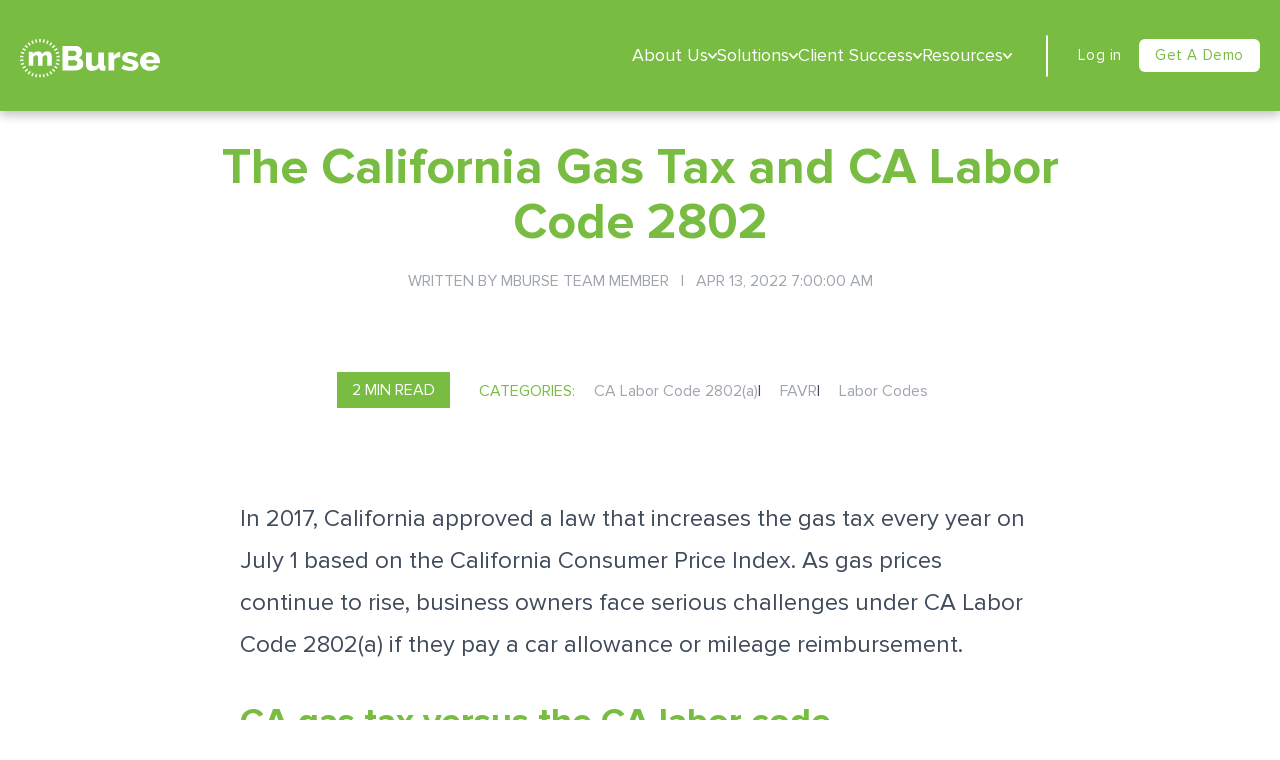

--- FILE ---
content_type: text/html; charset=UTF-8
request_url: https://www.mburse.com/blog/the-gas-tax-and-ca-labor-code-2802-what-to-do-about-it
body_size: 33639
content:
<!doctype html><!--[if lt IE 7]> <html class="no-js lt-ie9 lt-ie8 lt-ie7" lang="en" > <![endif]--><!--[if IE 7]>    <html class="no-js lt-ie9 lt-ie8" lang="en" >        <![endif]--><!--[if IE 8]>    <html class="no-js lt-ie9" lang="en" >               <![endif]--><!--[if gt IE 8]><!--><html class="no-js" lang="en"><!--<![endif]--><head>
    <meta charset="utf-8">
    <meta http-equiv="X-UA-Compatible" content="IE=edge,chrome=1">
    <meta name="author" content="mBurse Team Member">
    <meta name="description" content="Learn how to protect your business from labor code violations and attrition rates while protecting your employee's income from the high California gas tax.">
    <meta name="generator" content="HubSpot">
    <title>The California Gas Tax and CA Labor Code 2802</title>
    <link rel="shortcut icon" href="https://www.mburse.com/hubfs/mBurse%20Favicon%20Gray.png">
    
<meta name="viewport" content="width=device-width, initial-scale=1">

    <script src="/hs/hsstatic/jquery-libs/static-1.4/jquery/jquery-1.11.2.js"></script>
<script>hsjQuery = window['jQuery'];</script>
    <meta property="og:description" content="Learn how to protect your business from labor code violations and attrition rates while protecting your employee's income from the high California gas tax.">
    <meta property="og:title" content="The California Gas Tax and CA Labor Code 2802">
    <meta name="twitter:description" content="Learn how to protect your business from labor code violations and attrition rates while protecting your employee's income from the high California gas tax.">
    <meta name="twitter:title" content="The California Gas Tax and CA Labor Code 2802">

    

    
    <style>
a.cta_button{-moz-box-sizing:content-box !important;-webkit-box-sizing:content-box !important;box-sizing:content-box !important;vertical-align:middle}.hs-breadcrumb-menu{list-style-type:none;margin:0px 0px 0px 0px;padding:0px 0px 0px 0px}.hs-breadcrumb-menu-item{float:left;padding:10px 0px 10px 10px}.hs-breadcrumb-menu-divider:before{content:'›';padding-left:10px}.hs-featured-image-link{border:0}.hs-featured-image{float:right;margin:0 0 20px 20px;max-width:50%}@media (max-width: 568px){.hs-featured-image{float:none;margin:0;width:100%;max-width:100%}}.hs-screen-reader-text{clip:rect(1px, 1px, 1px, 1px);height:1px;overflow:hidden;position:absolute !important;width:1px}
</style>

<link rel="stylesheet" href="https://www.mburse.com/hubfs/hub_generated/module_assets/1/178826737009/1742638813052/module_mburse_-_header_v2_new.min.css">
<link rel="stylesheet" href="https://www.mburse.com/hubfs/hub_generated/module_assets/1/178842039462/1742638814336/module_mburse_-_footer_V3_new.min.css">
    

    
<!--  Added by GoogleAnalytics integration -->
<script>
var _hsp = window._hsp = window._hsp || [];
_hsp.push(['addPrivacyConsentListener', function(consent) { if (consent.allowed || (consent.categories && consent.categories.analytics)) {
  (function(i,s,o,g,r,a,m){i['GoogleAnalyticsObject']=r;i[r]=i[r]||function(){
  (i[r].q=i[r].q||[]).push(arguments)},i[r].l=1*new Date();a=s.createElement(o),
  m=s.getElementsByTagName(o)[0];a.async=1;a.src=g;m.parentNode.insertBefore(a,m)
})(window,document,'script','//www.google-analytics.com/analytics.js','ga');
  ga('create','UA-100360192-1','auto');
  ga('send','pageview');
}}]);
</script>

<!-- /Added by GoogleAnalytics integration -->

<!--  Added by GoogleAnalytics4 integration -->
<script>
var _hsp = window._hsp = window._hsp || [];
window.dataLayer = window.dataLayer || [];
function gtag(){dataLayer.push(arguments);}

var useGoogleConsentModeV2 = true;
var waitForUpdateMillis = 1000;


if (!window._hsGoogleConsentRunOnce) {
  window._hsGoogleConsentRunOnce = true;

  gtag('consent', 'default', {
    'ad_storage': 'denied',
    'analytics_storage': 'denied',
    'ad_user_data': 'denied',
    'ad_personalization': 'denied',
    'wait_for_update': waitForUpdateMillis
  });

  if (useGoogleConsentModeV2) {
    _hsp.push(['useGoogleConsentModeV2'])
  } else {
    _hsp.push(['addPrivacyConsentListener', function(consent){
      var hasAnalyticsConsent = consent && (consent.allowed || (consent.categories && consent.categories.analytics));
      var hasAdsConsent = consent && (consent.allowed || (consent.categories && consent.categories.advertisement));

      gtag('consent', 'update', {
        'ad_storage': hasAdsConsent ? 'granted' : 'denied',
        'analytics_storage': hasAnalyticsConsent ? 'granted' : 'denied',
        'ad_user_data': hasAdsConsent ? 'granted' : 'denied',
        'ad_personalization': hasAdsConsent ? 'granted' : 'denied'
      });
    }]);
  }
}

gtag('js', new Date());
gtag('set', 'developer_id.dZTQ1Zm', true);
gtag('config', 'G-MSC1M1R11X');
</script>
<script async src="https://www.googletagmanager.com/gtag/js?id=G-MSC1M1R11X"></script>

<!-- /Added by GoogleAnalytics4 integration -->

<!--  Added by GoogleTagManager integration -->
<script>
var _hsp = window._hsp = window._hsp || [];
window.dataLayer = window.dataLayer || [];
function gtag(){dataLayer.push(arguments);}

var useGoogleConsentModeV2 = true;
var waitForUpdateMillis = 1000;



var hsLoadGtm = function loadGtm() {
    if(window._hsGtmLoadOnce) {
      return;
    }

    if (useGoogleConsentModeV2) {

      gtag('set','developer_id.dZTQ1Zm',true);

      gtag('consent', 'default', {
      'ad_storage': 'denied',
      'analytics_storage': 'denied',
      'ad_user_data': 'denied',
      'ad_personalization': 'denied',
      'wait_for_update': waitForUpdateMillis
      });

      _hsp.push(['useGoogleConsentModeV2'])
    }

    (function(w,d,s,l,i){w[l]=w[l]||[];w[l].push({'gtm.start':
    new Date().getTime(),event:'gtm.js'});var f=d.getElementsByTagName(s)[0],
    j=d.createElement(s),dl=l!='dataLayer'?'&l='+l:'';j.async=true;j.src=
    'https://www.googletagmanager.com/gtm.js?id='+i+dl;f.parentNode.insertBefore(j,f);
    })(window,document,'script','dataLayer','GTM-TM2QW6R2');

    window._hsGtmLoadOnce = true;
};

_hsp.push(['addPrivacyConsentListener', function(consent){
  if(consent.allowed || (consent.categories && consent.categories.analytics)){
    hsLoadGtm();
  }
}]);

</script>

<!-- /Added by GoogleTagManager integration -->


<meta name="google-site-verification" content="lq-GTlPyF_TQ8IjYrAwzDH3lBA3hHIYiY4-rC-8lH7w">
<meta name="msvalidate.01" content="C37BFD2B29E39D1F346236C3B34F5369">
<script>
(function() {
var zi = document.createElement('script');
zi.type = 'text/javascript';
zi.async = true;
zi.referrerPolicy = 'unsafe-url';
zi.src = 'https://ws.zoominfo.com/pixel/6311310a7326f94006446797';
var s = document.getElementsByTagName('script')[0];
s.parentNode.insertBefore(zi, s);
})();
</script>
<link rel="amphtml" href="https://www.mburse.com/blog/the-gas-tax-and-ca-labor-code-2802-what-to-do-about-it?hs_amp=true">

<meta property="og:image" content="https://www.mburse.com/hubfs/suv-edited-2.jpg">
<meta property="og:image:width" content="1023">
<meta property="og:image:height" content="640">
<meta property="og:image:alt" content="black-suv-edited-gas-guzzler-California-prices">
<meta name="twitter:image" content="https://www.mburse.com/hubfs/suv-edited-2.jpg">
<meta name="twitter:image:alt" content="black-suv-edited-gas-guzzler-California-prices">

<meta property="og:url" content="https://www.mburse.com/blog/the-gas-tax-and-ca-labor-code-2802-what-to-do-about-it">
<meta name="twitter:card" content="summary_large_image">

<link rel="canonical" href="https://www.mburse.com/blog/the-gas-tax-and-ca-labor-code-2802-what-to-do-about-it">
<script src="https://my.hellobar.com/bddfee217d72a706968b66ef04476f28cebf1c2c.js" type="text/javascript" charset="utf-8" async></script>
<meta property="og:type" content="article">
<link rel="alternate" type="application/rss+xml" href="https://www.mburse.com/blog/rss.xml">
<meta name="twitter:domain" content="www.mburse.com">
<meta name="twitter:site" content="@teammBurse">
<script src="//platform.linkedin.com/in.js" type="text/javascript">
    lang: en_US
</script>

<meta http-equiv="content-language" content="en">
<link rel="stylesheet" href="//7052064.fs1.hubspotusercontent-na1.net/hubfs/7052064/hub_generated/template_assets/DEFAULT_ASSET/1767723259071/template_layout.min.css">


<link rel="stylesheet" href="https://www.mburse.com/hubfs/hub_generated/template_assets/1/18134982745/1742794511314/template_Mburse_Global_OCT.css">


    <style>

	.hs-cta-embed__loaded {
		width: 100% !important;
	}

	.hs-cta-embed__loaded iframe {
		height: 500px !important;
	}

</style>
    

</head>
<body class="    hs-content-id-12032645324 hs-blog-post hs-blog-id-5150915160" style="">
<!--  Added by GoogleTagManager integration -->
<noscript><iframe src="https://www.googletagmanager.com/ns.html?id=GTM-TM2QW6R2" height="0" width="0" style="display:none;visibility:hidden"></iframe></noscript>

<!-- /Added by GoogleTagManager integration -->

    <div class="header-container-wrapper">
    <div class="header-container container-fluid">

<div class="row-fluid-wrapper row-depth-1 row-number-1 ">
<div class="row-fluid ">
<div class="span12 widget-span widget-type-custom_widget " style="" data-widget-type="custom_widget" data-x="0" data-w="12">
<div id="hs_cos_wrapper_module_1726746466475104" class="hs_cos_wrapper hs_cos_wrapper_widget hs_cos_wrapper_type_module" style="" data-hs-cos-general-type="widget" data-hs-cos-type="module"><header class="header headerV2 scrolled">
	<div class="header_outer">
		<div class="content-wrapper">
			<div class="header_inner relative d_flex align_center space_between">
				
				<div class="header_logo">
					

					<span id="hs_cos_wrapper_module_1726746466475104_" class="hs_cos_wrapper hs_cos_wrapper_widget hs_cos_wrapper_type_logo" style="" data-hs-cos-general-type="widget" data-hs-cos-type="logo"><a href="https://www.mburse.com" id="hs-link-module_1726746466475104_" style="border-width:0px;border:0px;"><img src="https://www.mburse.com/hubfs/Clip%20path%20group.svg" class="hs-image-widget " height="231" style="height: auto;width:826px;border-width:0px;border:0px;" width="826" alt="Clip path group" title="Clip path group" loading=""></a></span>
				</div>
				
				<div class="toggle-bars">
					<span class="toggle"></span>
					<span class="toggle"></span>
					<span class="toggle"></span>
				</div>
				<div class="header_menu_buttons d_flex align_center space_between">
					<div class="header_menu_container">
						<div class="header_menu megaMenu">
							<div class="mega_header_container_inner d_flex">
								
								<div class="mega_navitem_group">
									<div class="mega_navitem_group_inner align_center d_flex pt35 pb35">
										
										<div class="mega_navitem_name ">
											
											
											
											
											<a class="" href="https://www.mburse.com/about-mburse">
												About Us
											</a>


										</div>
										
										<div class="mega_navitem_svg">
											<svg width="9" height="6" viewbox="0 0 9 6" fill="none" xmlns="http://www.w3.org/2000/svg">
												<path d="M4.5 3.69007L1.44673 0.277325C1.11591 -0.0924417 0.578931 -0.0924417 0.248113 0.277325C-0.0827044 0.647092 -0.0827044 1.24729 0.248113 1.61706L3.93505 5.73808C4.24749 6.08731 4.75331 6.08731 5.06495 5.73808L8.75189 1.61706C9.0827 1.24729 9.0827 0.647092 8.75189 0.277325C8.42107 -0.0924417 7.88409 -0.0924417 7.55327 0.277325L4.5 3.69007Z" fill="#78BC42" />
											</svg>

										</div>
									</div>
									<div class="mega_navitem_dropdown">
										<div class="mega_navitem_dropdown_inner d_flex ">
											<div class="mega_navitem_left_dropdown">
												
												<div class="mega_left_heading green">
													
													
													
													
													<a class="font30 bold " href="https://www.mburse.com/about-mburse">
														About Us
													</a>
												</div>
												
												
												<div class="mega_left_description Font18 fontWhite medium pt25">
													See what drives us forward from our team to our values.
												</div>
												
											</div>
											<div class="mega_navitem_right_dropdown background_white d_flex flex_wrap space_between">
												
												<div class="mega_right_subitem d_flex">
													
													<div class="mega_right_subitem_svg">
														<svg width="50" height="50" viewbox="0 0 50 50" fill="none" xmlns="http://www.w3.org/2000/svg"> <path fill-rule="evenodd" clip-rule="evenodd" d="M25 46C36.8741 46 46.5 36.3741 46.5 24.5C46.5 12.6259 36.8741 3 25 3C13.1259 3 3.5 12.6259 3.5 24.5C3.5 36.3741 13.1259 46 25 46ZM32.1434 31.8323H36.2566V23.1816C36.2566 22.6153 36.209 22.0313 36.1156 21.4314C36.0204 20.8315 35.8265 20.2775 35.5356 19.7711C35.2447 19.2647 34.8356 18.8536 34.3138 18.5361C33.7901 18.2185 33.099 18.0597 32.2422 18.0597C31.1632 18.0597 30.2005 18.2855 29.3613 18.7407C28.5221 19.1959 27.8522 19.8452 27.355 20.685C27.2686 20.3251 27.1275 19.9864 26.9301 19.6688C26.7326 19.3494 26.4858 19.0707 26.1843 18.8307C25.8828 18.5907 25.5196 18.402 25.0912 18.2643C24.6628 18.1267 24.1726 18.0579 23.6243 18.0579C22.4925 18.0579 21.4981 18.2732 20.6412 18.7019C19.7844 19.1306 19.1056 19.757 18.6084 20.5809V18.3155H14.9025V31.8323H19.021V24.0832C19.2608 23.3633 19.6416 22.7829 20.1652 22.3453C20.6888 21.9078 21.2424 21.689 21.7731 21.689C22.3038 21.689 22.7287 21.8901 23.0461 22.2924C23.3634 22.6964 23.5221 23.3439 23.5221 24.2367V31.8323H27.6388V24.0832C27.8804 23.381 28.2612 22.804 28.7848 22.3594C29.3084 21.9113 29.8603 21.689 30.3927 21.689C30.9252 21.689 31.3501 21.8901 31.6674 22.2924C31.9848 22.6964 32.1434 23.3439 32.1434 24.2367V31.8323ZM19.625 10.3384L18.345 7.46069L17.0562 8.03411L18.3362 10.9136C18.7558 10.7036 19.1842 10.5113 19.625 10.3384ZM16.7346 11.8382L16.7349 11.8386L16.7367 11.8369L16.7346 11.8382ZM14.8837 9.28735L16.7346 11.8382C16.3422 12.0989 15.9621 12.3755 15.596 12.6679L13.743 10.1166L14.8837 9.28735ZM22.763 9.474L22.7626 9.47229L22.763 9.47224V9.474ZM22.7626 9.47229L22.1089 6.38989L20.7284 6.68278L21.3825 9.76336C21.8355 9.64517 22.2955 9.54815 22.7626 9.47229ZM9.45747 14.8786L12.1849 16.4542C11.9328 16.8494 11.6966 17.2587 11.4797 17.6769L8.75225 16.1013L9.45747 14.8786ZM10.7285 19.3673L7.73479 18.3934L7.29932 19.736L10.293 20.71C10.4182 20.253 10.5645 19.8066 10.7285 19.3673ZM11.8791 11.7985L14.2222 13.9087V13.9104C13.8925 14.2457 13.5769 14.595 13.2772 14.9585L10.9358 12.8483L11.8791 11.7985ZM40.327 20.71L43.3207 19.736L42.8852 18.3934L39.8916 19.3673C40.0555 19.8066 40.2019 20.253 40.327 20.71ZM6.77554 22.1937L9.90849 22.5236H9.90673C9.83797 22.9859 9.79037 23.4534 9.76216 23.928L6.62744 23.5981L6.77554 22.1937ZM29.2371 9.76336L29.8912 6.68278L28.5107 6.38989L27.8566 9.474C28.3238 9.55163 28.784 9.64691 29.2371 9.76512V9.76336ZM43.9915 23.5981L40.8567 23.928H40.855C40.8285 23.4534 40.7792 22.9859 40.7104 22.5236L43.8434 22.1937L43.9915 23.5981ZM39.1375 17.6748L41.865 16.0992L41.1598 14.8765L38.4323 16.4521C38.6862 16.8473 38.9207 17.2549 39.1375 17.6748ZM39.6841 12.8441L37.3428 14.9543V14.9525C37.0431 14.589 36.7275 14.2397 36.3978 13.9045L38.7409 11.7943L39.6841 12.8441ZM32.2843 10.9136L33.5643 8.03411L32.2755 7.46069L30.9955 10.3384C31.4345 10.5113 31.8647 10.7036 32.2843 10.9136ZM36.8786 10.1187L35.0256 12.67L35.0274 12.6717C34.6607 12.3771 34.2798 12.1001 33.8867 11.8407L35.7379 9.28945L36.8786 10.1187ZM25.3116 9.26448C25.5479 9.26448 25.7824 9.27154 26.0168 9.28036V6.12744H24.6064V9.28212C24.8409 9.27154 25.0754 9.26624 25.3116 9.26624V9.26448ZM6.62954 26.1076L9.76426 25.7777H9.76602C9.79247 26.2523 9.84183 26.7199 9.91059 27.1821L6.77764 27.5121L6.62954 26.1076ZM33.8863 37.8629L33.8866 37.8633L33.8846 37.8647L33.8863 37.8629ZM33.8866 37.8633C34.2791 37.6026 34.6592 37.3261 35.0253 37.0337L36.8782 39.585L35.7375 40.4142L33.8866 37.8633ZM27.857 40.2285L27.8566 40.2268V40.2286L27.857 40.2285ZM27.857 40.2285L28.5107 43.3109L29.8912 43.018L29.2371 39.9375C28.7841 40.0556 28.324 40.1527 27.857 40.2285ZM30.9955 39.3683L32.2755 42.246L33.5643 41.6726L32.2843 38.7932C31.8647 39.0031 31.4363 39.1954 30.9955 39.3683ZM41.1598 34.8223L38.4323 33.2467C38.6844 32.8515 38.9207 32.4422 39.1375 32.024L41.865 33.5996L41.1598 34.8223ZM40.7104 27.18L43.8434 27.51L43.9915 26.1055L40.8567 25.7756C40.8285 26.2502 40.7809 26.7178 40.7122 27.18H40.7104ZM42.8852 31.3088L39.8916 30.3349C40.0555 29.8955 40.2019 29.4492 40.327 28.9922L43.3207 29.9661L42.8852 31.3088ZM36.402 35.7907L38.7451 37.9009L39.6883 36.8511L37.347 34.7409C37.0473 35.1044 36.7317 35.4537 36.402 35.7889V35.7907ZM8.75225 33.6017L11.4797 32.0261C11.6966 32.446 11.931 32.8536 12.1849 33.2488L9.45747 34.8244L8.75225 33.6017ZM10.293 28.9922L7.29932 29.9661L7.73479 31.3088L10.7285 30.3349C10.5645 29.8955 10.4182 29.4492 10.293 28.9922ZM10.9358 36.8553L13.2772 34.7451V34.7469C13.5769 35.1103 13.8925 35.4597 14.2222 35.7949L11.8791 37.9051L10.9358 36.8553ZM18.3362 38.789L17.0562 41.6684L18.345 42.2418L19.625 39.3641C19.186 39.1912 18.7558 38.9989 18.3362 38.789ZM20.7284 43.0198L21.3825 39.9392V39.9375C21.8356 40.0557 22.2958 40.1509 22.763 40.2286L22.1089 43.3127L20.7284 43.0198ZM25.3116 40.4383C25.0754 40.4383 24.8409 40.4313 24.6064 40.4225V43.5771H26.0168V40.4225C25.7824 40.433 25.5479 40.4383 25.3116 40.4383ZM13.7409 39.5825L15.5939 37.0313L15.5921 37.0295C15.9588 37.3241 16.3397 37.6011 16.7328 37.8605L14.8816 40.4118L13.7409 39.5825Z" fill="#78BC42"></path> </svg>
													</div>
													
													<div class="mega_right_subitem_info">
														
														<div class="mega_right_subitem_name   medium">
															
															
															
															
															<a class="Font20 " href="https://www.mburse.com/about-mburse/why-mburse">
																Why mBurse 
															</a>
														</div>
														
														
														<div class="mega_right_subitem_details grey Font14 medium pt10">
															<p>Our consultative approach results in the right solution every time.</p>
														</div>
														
													</div>
												</div>
												
												<div class="mega_right_subitem d_flex">
													
													<div class="mega_right_subitem_svg">
														<svg width="50" height="50" viewbox="0 0 50 50" fill="none" xmlns="http://www.w3.org/2000/svg"> <g clip-path="url(#clip0_5721_9787)"> <path d="M5 33.0135C5 25.6711 5 18.3276 5 10.9852C5.02505 10.9132 5.05948 10.8433 5.0741 10.7702C5.50301 8.5579 7.35644 7.00405 9.60435 7.00301C19.8754 6.99988 30.1465 6.99779 40.4176 7.00405C42.9525 7.00614 44.9896 9.03689 44.9927 11.5717C45.0021 18.5228 45.0021 25.4739 44.9927 32.425C44.9896 34.9597 42.9556 36.9915 40.4186 36.9936C30.135 37.0009 19.8514 37.002 9.56678 36.9915C8.05356 36.9905 6.83673 36.3372 5.90793 35.1424C5.41535 34.511 5.19515 33.769 5 33.0135ZM17.495 30.3379H18.4311C20.0706 30.3379 21.709 30.3379 23.3485 30.3379C24.5789 30.3379 24.9974 29.9236 24.9974 28.7099C24.9974 28.5795 24.9974 28.4501 24.9974 28.3196C24.987 25.7222 23.0208 23.7009 20.4285 23.6654C18.478 23.6383 16.5255 23.633 14.575 23.6675C12.8291 23.6988 11.4912 24.494 10.5947 25.9998C10.0698 26.8816 9.96856 27.8542 9.99361 28.8581C10.0176 29.8568 10.4789 30.3358 11.4849 30.3368C13.4886 30.3389 15.4913 30.3368 17.495 30.3368V30.3379ZM13.3415 17.8351C13.3415 20.1361 15.2105 22.0041 17.5096 21.9988C19.7909 21.9936 21.6433 20.1403 21.6548 17.8518C21.6662 15.5528 19.8045 13.6734 17.5065 13.664C15.2179 13.6546 13.3415 15.534 13.3415 17.8351ZM34.1779 17.0002C35.6598 17.0002 37.1428 17.0023 38.6247 17.0002C39.423 16.9981 39.9866 16.4868 39.9949 15.7668C40.0033 15.03 39.4335 14.503 38.6163 14.503C35.6515 14.5009 32.6877 14.5009 29.7228 14.503C28.89 14.503 28.339 15.007 28.3411 15.7553C28.3432 16.4983 28.8994 17.0002 29.7311 17.0013C31.2131 17.0034 32.696 17.0013 34.1779 17.0013V17.0002ZM34.1716 23.6581V23.656C35.7057 23.656 37.2398 23.6633 38.7739 23.6518C39.3615 23.6476 39.8165 23.2626 39.9605 22.7053C40.093 22.1888 39.8582 21.5929 39.3667 21.3445C39.1329 21.2277 38.8459 21.1671 38.5829 21.1661C35.6316 21.1536 32.6803 21.1577 29.7291 21.1609C29.5621 21.1609 29.3899 21.1786 29.2281 21.2214C28.7251 21.3539 28.3682 21.8131 28.3421 22.3328C28.3045 23.0831 28.8295 23.6476 29.608 23.6539C31.1285 23.6654 32.6501 23.657 34.1716 23.657V23.6581ZM34.1758 27.8417V27.8385C32.7064 27.8385 31.2381 27.8354 29.7687 27.8427C29.5516 27.8438 29.321 27.8605 29.1196 27.9335C28.555 28.137 28.2565 28.7016 28.3557 29.3131C28.4486 29.887 28.9589 30.3316 29.608 30.3337C32.6501 30.3441 35.6922 30.341 38.7342 30.3295C38.9451 30.3295 39.1746 30.2575 39.3635 30.1573C39.8519 29.8985 40.093 29.3131 39.9605 28.7965C39.8185 28.2414 39.3594 27.8511 38.777 27.8459C37.243 27.8344 35.7089 27.8417 34.1748 27.8417H34.1758Z" fill="#78BC42"></path> </g> <defs> <rect width="40" height="30" fill="white" transform="translate(5 7)"></rect> </defs> </svg>
													</div>
													
													<div class="mega_right_subitem_info">
														
														<div class="mega_right_subitem_name   medium">
															
															
															
															
															<a class="Font20 " href="https://www.mburse.com/about-mburse">
																About 
															</a>
														</div>
														
														
														<div class="mega_right_subitem_details grey Font14 medium pt10">
															<p>Our leadership team is behind our solutions and services.</p>
														</div>
														
													</div>
												</div>
												
												<div class="mega_right_subitem d_flex">
													
													<div class="mega_right_subitem_svg">
														<svg width="50" height="50" viewbox="0 0 50 50" fill="none" xmlns="http://www.w3.org/2000/svg"> <path d="M5.76806 12.585C5.87421 12.7412 5.96842 12.8724 6.05429 13.0083C7.81344 15.7824 9.58332 18.5494 11.3246 21.3342C12.2763 22.8572 13.6133 23.6038 15.4082 23.5728C16.6569 23.5513 17.9068 23.5763 19.1567 23.5632C19.425 23.5608 19.5657 23.624 19.6933 23.8876C20.4924 25.5394 21.8198 26.4065 23.6625 26.4208C24.8062 26.4303 25.9607 26.4757 27.0913 26.3457C28.5881 26.1739 29.6495 25.2866 30.2876 23.9306C30.4271 23.6336 30.5881 23.5608 30.8875 23.5632C32.1219 23.5775 33.3574 23.5513 34.5906 23.574C36.3867 23.6074 37.7249 22.8548 38.6766 21.3366C40.4214 18.5541 42.1889 15.7848 43.9481 13.0107C44.034 12.8748 44.1294 12.7436 44.2343 12.5897C44.777 13.3769 45 14.2201 45 15.1372C44.9964 20.3288 44.9976 25.5192 44.9976 30.7107C44.9976 33.0161 45 35.3215 44.9976 37.6269C44.994 40.3008 43.1586 42.1374 40.4835 42.1374C30.16 42.1386 19.8377 42.1386 9.51415 42.1374C6.84025 42.1374 5.00477 40.2984 5.00358 37.6233C5.00239 30.1418 5.00477 22.6592 5 15.1778C5 14.2439 5.21468 13.3876 5.76806 12.585Z" fill="#78BC42"></path> <path d="M33.5705 10.6971C36.3732 10.7818 39.1068 10.6077 41.9321 10.8104C41.7914 11.0549 41.7246 11.1801 41.6495 11.2982C39.8522 14.1367 38.0441 16.968 36.2623 19.8149C35.8652 20.4493 35.3559 20.738 34.6081 20.7213C33.3439 20.6926 32.0797 20.707 30.8155 20.7189C30.5615 20.7213 30.4351 20.6509 30.317 20.4076C29.5132 18.7355 28.1738 17.8685 26.3121 17.8613C25.1827 17.8577 24.0437 17.8053 22.9262 17.9341C21.4127 18.1082 20.3465 19.0074 19.6977 20.3778C19.5785 20.6294 19.4556 20.7248 19.1741 20.7213C17.8503 20.7046 16.5265 20.7105 15.2027 20.7153C14.6195 20.7177 14.1734 20.4887 13.8585 19.9914C11.9909 17.0396 10.1196 14.0902 8.25075 11.1396C8.21139 11.0776 8.17919 11.0132 8.0957 10.8629C8.56799 10.8104 8.98661 10.7245 9.40642 10.7222C11.5639 10.7078 13.7202 10.7162 15.8777 10.7162C16.0399 10.7162 16.2021 10.7162 16.4323 10.7162C16.4323 10.3179 16.4323 9.9374 16.4323 9.55814C16.4323 6.82222 18.2522 5.00345 20.9893 5.00106C23.6823 5.00106 26.3741 4.99867 29.0671 5.00106C31.7386 5.00345 33.5658 6.84011 33.5705 9.52236C33.5705 9.91594 33.5705 10.3107 33.5705 10.6959V10.6971ZM19.2898 10.684H30.7106C30.7106 10.1783 30.7261 9.70365 30.707 9.23017C30.676 8.47642 30.0809 7.86936 29.3247 7.86578C26.4397 7.85267 23.5559 7.85267 20.6709 7.86578C19.9351 7.86936 19.3328 8.4633 19.2946 9.18842C19.2684 9.67621 19.2898 10.1664 19.2898 10.684Z" fill="#78BC42"></path> <path d="M25.0082 23.5693C24.5323 23.5693 24.0564 23.5788 23.5806 23.5669C22.7744 23.5478 22.1542 22.9336 22.1446 22.1596C22.1351 21.3665 22.7624 20.7272 23.5877 20.7165C24.524 20.7046 25.4614 20.7058 26.3976 20.7165C27.2289 20.7261 27.8574 21.3534 27.855 22.1453C27.8526 22.9372 27.2241 23.5526 26.3904 23.5681C25.9301 23.5765 25.4685 23.5693 25.0082 23.5693Z" fill="#78BC42"></path> </svg>
													</div>
													
													<div class="mega_right_subitem_info">
														
														<div class="mega_right_subitem_name   medium">
															
															
															
															
															<a class="Font20 " href="https://www.mburse.com/about-mburse/careers">
																Careers 
															</a>
														</div>
														
														
														<div class="mega_right_subitem_details grey Font14 medium pt10">
															<p>Learn about our open positions and how to join our team.</p>
														</div>
														
													</div>
												</div>
												
												<div class="mega_right_subitem d_flex">
													
													<div class="mega_right_subitem_svg">
														<svg width="50" height="50" viewbox="0 0 50 50" fill="none" xmlns="http://www.w3.org/2000/svg"> <g clip-path="url(#clip0_5721_9794)"> <path d="M12.2075 18.0527C12.6574 19.2852 13.0425 20.5361 13.5634 21.7329C15.2418 25.5869 17.4617 29.1301 20.3902 32.2453C20.7499 32.6273 21.1205 33.1774 21.5633 33.2568C21.97 33.3293 22.4861 32.8817 22.9457 32.6469C23.7254 32.2476 24.4954 31.8321 25.2751 31.4317C26.6046 30.747 27.9208 31.0887 28.6752 32.327C29.7701 34.1234 30.8577 35.9243 31.9346 37.7299C32.7046 39.0211 32.2558 40.4055 30.8529 41.0534C28.7342 42.0315 26.6094 42.9982 24.4749 43.9441C24.2656 44.0362 23.9516 44.004 23.717 43.9338C21.84 43.3756 20.2193 42.3733 18.7094 41.1995C15.6269 38.8047 13.1447 35.8979 10.9574 32.7551C8.09984 28.6491 5.81743 24.2761 4.43499 19.5038C3.76242 17.1827 3.34131 14.8282 3.55668 12.4046C3.58435 12.0905 3.64211 11.7786 3.66978 11.4644C3.72994 10.7774 4.06442 10.3148 4.69006 9.92585C6.43706 8.83951 8.13353 7.67722 9.85165 6.54715C11.3015 5.59315 12.7248 5.90271 13.6115 7.36766C14.6559 9.09268 15.6966 10.82 16.735 12.5473C17.5375 13.8822 17.2102 15.1251 15.8338 15.9375C14.6619 16.6292 13.4828 17.3093 12.2075 18.0527Z" fill="#78BC42"></path> <path d="M21.9724 30.8013C19.6202 28.7368 15.509 21.9311 14.8184 18.9621C15.8242 18.3637 16.8385 17.7595 17.878 17.1415C20.2988 18.7285 22.7484 20.3338 25.1981 21.9403C26.3122 22.6699 27.4239 23.4018 28.5381 24.1314C29.2155 24.5756 29.5439 24.5779 30.2153 24.1371C35.4611 20.6986 40.7069 17.2578 45.9527 13.8192C46.0959 13.7249 46.2415 13.6351 46.4496 13.5039C46.4701 13.7582 46.4965 13.9401 46.4965 14.1207C46.499 20.3373 46.499 26.5526 46.4965 32.7692C46.4965 33.966 45.7963 34.6564 44.5546 34.6587C40.6816 34.6657 36.8099 34.6587 32.9369 34.668C32.6529 34.668 32.5109 34.5644 32.3798 34.3411C31.7902 33.3423 31.1887 32.3491 30.5835 31.3595C29.1782 29.0579 26.6046 28.3778 24.1598 29.6563C23.4366 30.0349 22.7135 30.4135 21.97 30.8025L21.9724 30.8013Z" fill="#78BC42"></path> <path d="M19.046 15.3899C19.4262 14.3485 19.4166 13.3082 19.0039 12.2402H44.4954C44.3546 12.3461 44.2596 12.4244 44.1561 12.4923C39.3591 15.6396 34.5597 18.7824 29.7698 21.939C29.4739 22.1347 29.2886 22.1358 28.9914 21.939C25.7862 19.8181 22.5677 17.7145 19.354 15.6051C19.2566 15.5407 19.1627 15.4716 19.046 15.3899Z" fill="#78BC42"></path> </g> <defs> <rect width="43" height="38" fill="white" transform="translate(3.5 6)"></rect> </defs> </svg>
													</div>
													
													<div class="mega_right_subitem_info">
														
														<div class="mega_right_subitem_name   medium">
															
															
															
															
															<a class="Font20 " href="https://www.mburse.com/contact-us">
																Contact Us 
															</a>
														</div>
														
														
														<div class="mega_right_subitem_details grey Font14 medium pt10">
															<p>Reach out to a vehicle reimbursement expert or a support member.</p>
														</div>
														
													</div>
												</div>
												
											</div>
										</div>

									</div>

								</div>
								
								<div class="mega_navitem_group">
									<div class="mega_navitem_group_inner align_center d_flex pt35 pb35">
										
										<div class="mega_navitem_name ">
											
											
											
											
											<a class="" href="https://www.mburse.com/solutions">
												Solutions
											</a>


										</div>
										
										<div class="mega_navitem_svg">
											<svg width="9" height="6" viewbox="0 0 9 6" fill="none" xmlns="http://www.w3.org/2000/svg">
												<path d="M4.5 3.69007L1.44673 0.277325C1.11591 -0.0924417 0.578931 -0.0924417 0.248113 0.277325C-0.0827044 0.647092 -0.0827044 1.24729 0.248113 1.61706L3.93505 5.73808C4.24749 6.08731 4.75331 6.08731 5.06495 5.73808L8.75189 1.61706C9.0827 1.24729 9.0827 0.647092 8.75189 0.277325C8.42107 -0.0924417 7.88409 -0.0924417 7.55327 0.277325L4.5 3.69007Z" fill="#78BC42" />
											</svg>

										</div>
									</div>
									<div class="mega_navitem_dropdown">
										<div class="mega_navitem_dropdown_inner d_flex ">
											<div class="mega_navitem_left_dropdown">
												
												<div class="mega_left_heading green">
													
													
													
													
													<a class="font30 bold " href="https://www.mburse.com/solutions">
														Solutions
													</a>
												</div>
												
												
												<div class="mega_left_description Font18 fontWhite medium pt25">
													mBurse provides customized vehicle reimbursement solutions &amp; mileage apps you need to support your organization's mobile employees.
												</div>
												
											</div>
											<div class="mega_navitem_right_dropdown background_white d_flex flex_wrap space_between">
												
												<div class="mega_right_subitem d_flex">
													
													<div class="mega_right_subitem_svg">
														<svg width="50" height="50" viewbox="0 0 50 50" fill="none" xmlns="http://www.w3.org/2000/svg"> <path d="M45.4999 40.5898C45.3042 40.9033 45.0212 40.9907 44.6568 40.9877C43.4042 40.9726 42.1485 40.9817 40.8959 40.9817C40.3087 40.9817 40.125 40.7978 40.125 40.222C40.125 29.743 40.125 19.2609 40.125 8.78192C40.125 8.19105 40.2966 8.01619 40.8838 8.01318C42.1515 8.01017 43.4162 8.02524 44.6839 8.00414C45.0573 7.99811 45.3253 8.10965 45.4999 8.43825V40.5898Z" fill="#78BC42"></path> <path d="M30.6074 27.9879C30.6074 23.9663 30.6074 19.9447 30.6074 15.9231C30.6074 15.2177 30.7429 15.082 31.4445 15.082C32.7002 15.082 33.9528 15.082 35.2085 15.082C35.7896 15.082 35.9673 15.2659 35.9673 15.8538C35.9673 23.9633 35.9673 32.0758 35.9673 40.1852C35.9673 40.7671 35.7866 40.951 35.1994 40.954C33.9167 40.96 32.6369 40.96 31.3542 40.954C30.767 40.954 30.6074 40.7791 30.6074 40.1732C30.6074 36.1124 30.6074 32.0486 30.6074 27.9879Z" fill="#78BC42"></path> <path d="M11.5527 33.5395C11.5527 31.3509 11.5527 29.1622 11.5527 26.9706C11.5527 26.2953 11.7003 26.1445 12.3688 26.1445C13.6365 26.1445 14.9011 26.1445 16.1688 26.1445C16.7349 26.1445 16.9126 26.3224 16.9126 26.8831C16.9126 31.3298 16.9126 35.7734 16.9126 40.2201C16.9126 40.7567 16.7349 40.9496 16.199 40.9526C14.8921 40.9617 13.5853 40.9617 12.2784 40.9526C11.7244 40.9526 11.5557 40.7627 11.5557 40.1869C11.5557 37.9711 11.5557 35.7553 11.5557 33.5395H11.5527Z" fill="#78BC42"></path> <path d="M21.0742 35.2206C21.0742 33.5505 21.0742 31.8804 21.0742 30.2102C21.0742 29.5983 21.2489 29.4144 21.8511 29.4144C23.1308 29.4114 24.4136 29.4114 25.6933 29.4144C26.2444 29.4144 26.4311 29.6073 26.4311 30.1711C26.4311 33.5384 26.4311 36.9058 26.4311 40.2702C26.4311 40.8098 26.2474 40.9968 25.7144 40.9968C24.4076 40.9998 23.0977 40.9998 21.7909 40.9968C21.2609 40.9968 21.0742 40.8038 21.0742 40.2702C21.0742 38.588 21.0742 36.9028 21.0742 35.2206Z" fill="#78BC42"></path> <path d="M9.78087 21.9896C9.78087 28.0129 9.78087 34.0362 9.78087 40.0626C9.78087 40.2103 9.82905 40.3942 9.75678 40.4937C9.63333 40.6715 9.45567 40.8675 9.25994 40.9217C8.98894 41.0001 8.77213 40.8192 8.69987 40.5359C8.66674 40.4092 8.66975 40.2706 8.66975 40.1379C8.66975 28.0219 8.66975 15.909 8.66975 3.79299C8.66975 3.64828 8.63964 3.45836 8.71793 3.36792C8.85946 3.20512 9.07325 2.9941 9.2479 3.00013C9.42556 3.00616 9.6273 3.22924 9.75076 3.40711C9.82604 3.51865 9.78087 3.71762 9.78087 3.8774C9.78087 9.91579 9.78087 15.9512 9.78087 21.9896Z" fill="#78BC42"></path> <path d="M6.20455 6.01696C6.56288 6.01696 6.92422 6.01395 7.28255 6.01696C7.62883 6.02299 7.83359 6.20387 7.85467 6.55056C7.87575 6.87012 7.63184 7.12938 7.27954 7.13842C6.55987 7.1535 5.8402 7.1535 5.12355 7.13842C4.74414 7.13541 4.4912 6.87615 4.50023 6.55358C4.50927 6.24005 4.74414 6.03204 5.12355 6.01998C5.48187 6.01094 5.84321 6.01998 6.20154 6.01998L6.20455 6.01696Z" fill="#78BC42"></path> <path d="M6.18026 31.9175C5.83397 31.9175 5.48769 31.9265 5.14141 31.9175C4.75297 31.9024 4.50304 31.6673 4.50003 31.3417C4.49702 31.0161 4.73791 30.796 5.14743 30.79C5.84 30.7809 6.53256 30.7809 7.22513 30.79C7.63766 30.796 7.86651 31.0101 7.86049 31.3477C7.85446 31.6793 7.61357 31.9054 7.22212 31.9175C6.87584 31.9295 6.52955 31.9175 6.18327 31.9175H6.18026Z" fill="#78BC42"></path> <path d="M6.18628 13.3041C5.84 13.3041 5.49371 13.3162 5.14743 13.3041C4.73791 13.286 4.49702 13.0659 4.50003 12.7404C4.50304 12.4178 4.75297 12.2068 5.15947 12.2037C5.85204 12.1977 6.54461 12.1977 7.23718 12.2037C7.61959 12.2068 7.84844 12.4118 7.85747 12.7343C7.86651 13.0539 7.64368 13.283 7.26428 13.3011C6.90595 13.3192 6.54461 13.3041 6.18628 13.3041Z" fill="#78BC42"></path> <path d="M6.1624 25.737C5.81612 25.737 5.46984 25.7491 5.12355 25.737C4.74114 25.7189 4.50928 25.5049 4.50024 25.1944C4.49121 24.8688 4.73511 24.6186 5.12355 24.6126C5.84322 24.6005 6.55988 24.6005 7.27955 24.6126C7.64089 24.6216 7.87275 24.8658 7.85468 25.1914C7.8336 25.5471 7.61379 25.7189 7.28256 25.734C6.91218 25.7521 6.5388 25.737 6.16542 25.74L6.1624 25.737Z" fill="#78BC42"></path> <path d="M6.2106 18.4504C6.56892 18.4504 6.93026 18.4413 7.28859 18.4504C7.6409 18.4625 7.86674 18.6795 7.85469 18.99C7.84265 19.3427 7.63488 19.5327 7.29461 19.5387C6.5629 19.5508 5.82818 19.5538 5.09647 19.5387C4.72308 19.5296 4.49122 19.2855 4.50025 18.9749C4.50929 18.6644 4.74717 18.4564 5.12959 18.4474C5.48792 18.4383 5.84926 18.4474 6.20758 18.4474L6.2106 18.4504Z" fill="#78BC42"></path> <path d="M6.21953 36.9701C6.57786 36.9701 6.9392 36.9671 7.29753 36.9701C7.62875 36.9761 7.81846 37.154 7.85459 37.4796C7.88771 37.7871 7.67091 38.0433 7.32463 38.0554C6.56581 38.0765 5.807 38.0735 5.04819 38.0554C4.71094 38.0463 4.48811 37.8413 4.50919 37.4886C4.52726 37.1419 4.75912 36.9761 5.10239 36.9731C5.47577 36.9701 5.84916 36.9731 6.22254 36.9731L6.21953 36.9701Z" fill="#78BC42"></path> </svg>
													</div>
													
													<div class="mega_right_subitem_info">
														
														<div class="mega_right_subitem_name   medium">
															
															
															
															
															<a class="Font20 " href="https://www.mburse.com/solutions/car-allowance-and-reimbursement">
																Car Allowance &amp; Mileage Reimbursement 
															</a>
														</div>
														
														
														<div class="mega_right_subitem_details grey Font14 medium pt10">
															<p>Customized vehicle reimbursement programs that provide equitable payments regardless of mileage and costs.</p>
														</div>
														
													</div>
												</div>
												
												<div class="mega_right_subitem d_flex">
													
													<div class="mega_right_subitem_svg">
														<svg width="50" height="50" viewbox="0 0 50 50" fill="none" xmlns="http://www.w3.org/2000/svg"> <path d="M25.3346 5C29.4742 5 33.6155 5 37.7551 5C38.5036 5 38.6775 5.16692 38.7215 5.92244C38.8251 7.70232 40.1587 9.23621 41.9122 9.59289C42.6151 9.73521 42.7293 9.87753 42.7293 10.6067C42.7293 15.4016 42.6853 20.1966 42.7486 24.9915C42.789 27.9679 41.9597 30.658 40.3924 33.1336C37.3967 37.8671 33.308 41.4216 28.4534 44.1608C26.3519 45.3468 24.356 45.3538 22.2405 44.2065C17.2083 41.4778 12.9054 37.9374 9.72162 33.1371C8.08582 30.6685 7.21258 27.9662 7.25123 24.9529C7.31448 20.2001 7.26704 15.4473 7.26529 10.6945C7.26529 9.88455 7.40936 9.73169 8.22463 9.67547C10.2171 9.5349 11.8213 7.91141 11.9372 5.91717C11.9829 5.16868 12.1586 5.00351 12.9159 5.00351C17.0555 5.00351 21.1951 5.00351 25.3346 5.00351V5ZM25.0113 10.3502V10.3554C22.4601 10.3554 19.9089 10.3554 17.3577 10.3554C16.5776 10.3554 16.3228 10.7104 16.5618 11.4466C16.9096 12.5236 16.7129 13.497 15.9204 14.3017C15.1403 15.0959 14.1775 15.305 13.1109 14.994C12.3273 14.7656 12.0075 14.994 12.011 15.8075C12.0251 18.5397 12.062 21.2719 12.0514 24.0041C12.0444 25.6188 12.4433 27.1158 13.1584 28.5443C14.4234 31.0691 16.2209 33.1899 18.2151 35.1542C19.8386 36.7531 21.5798 38.2027 23.5916 39.3026C24.7671 39.9456 25.9285 39.9544 27.0881 39.2832C27.4729 39.0601 27.863 38.8405 28.2267 38.5839C31.4157 36.3455 34.046 33.5694 36.1369 30.2855C37.4915 28.1577 38.24 25.87 38.1293 23.2942C38.0204 20.7887 38.0696 18.2761 38.0503 15.7671C38.0433 14.9518 37.7094 14.7164 36.9363 14.9677C35.8575 15.3173 34.8841 15.1117 34.0829 14.3176C33.2799 13.5216 33.0761 12.5465 33.4135 11.4676C33.663 10.6717 33.4275 10.3467 32.5789 10.3467C30.0558 10.3467 27.5327 10.3467 25.0096 10.3467L25.0113 10.3502Z" fill="#78BC42"></path> <path d="M13.3592 16.3907C16.0299 16.8897 18.4739 14.4053 17.9767 11.7275H21.315C21.315 11.9981 21.3256 12.2845 21.3133 12.5692C21.25 14.0169 21.6858 15.1555 23.2232 15.6194C23.0229 16.9758 22.8278 18.3111 22.6275 19.6447C22.1988 22.4946 21.7578 25.3445 21.3467 28.1962C21.3133 28.4264 21.3994 28.7391 21.5452 28.9201C22.5977 30.2203 23.6765 31.4977 24.7535 32.7786C25.126 33.2213 25.5477 33.2231 25.9167 32.7821C26.9815 31.5117 28.0357 30.2291 29.1004 28.9588C29.3166 28.7005 29.3605 28.4317 29.3095 28.1048C28.6858 23.9881 28.0691 19.8696 27.4541 15.7529C27.4488 15.7142 27.4611 15.6721 27.4664 15.6071C29.4642 14.9974 29.3974 13.351 29.3376 11.71H32.0013C31.5462 14.479 33.9305 16.8633 36.719 16.3784C36.719 16.5207 36.719 16.6543 36.719 16.7878C36.7383 19.0596 36.7154 21.3332 36.7892 23.6033C36.8455 25.3322 36.4185 26.9153 35.6155 28.4123C33.6687 32.0388 30.9541 34.9924 27.6105 37.3697C27.0711 37.7527 26.4456 38.0163 25.8534 38.322C25.5266 38.4907 25.1963 38.4731 24.8467 38.3378C23.5816 37.8494 22.487 37.0868 21.4468 36.2417C18.7744 34.0717 16.4568 31.5873 14.7385 28.581C13.8441 27.0155 13.3381 25.3639 13.3785 23.5278C13.4295 21.284 13.3697 19.0403 13.3574 16.7948C13.3574 16.6718 13.3574 16.5471 13.3574 16.3872L13.3592 16.3907Z" fill="#78BC42"></path> <path d="M25.3389 31.3917C24.4744 30.3568 23.6451 29.3799 22.8404 28.3837C22.7402 28.2589 22.7262 28.0182 22.7508 27.8442C23.0284 25.915 23.3218 23.9876 23.6117 22.0601C23.9051 20.1045 24.1986 18.1489 24.4938 16.1951C24.5166 16.044 24.5465 15.8947 24.5746 15.7295H26.0874C26.2227 16.6168 26.3615 17.5059 26.495 18.3949C26.9606 21.4926 27.421 24.592 27.8971 27.6879C27.9534 28.0586 27.8989 28.3397 27.6441 28.6332C26.8693 29.5257 26.126 30.4447 25.3371 31.3935L25.3389 31.3917Z" fill="#78BC42"></path> <path d="M22.6602 11.7041H27.9787C27.9787 12.2822 28.0262 12.8514 27.9647 13.4084C27.9014 13.9812 27.4446 14.3397 26.8138 14.3555C25.8264 14.3801 24.8372 14.3836 23.8515 14.3555C23.1276 14.3344 22.6918 13.8793 22.6619 13.1624C22.6426 12.6916 22.6584 12.2207 22.6584 11.7059L22.6602 11.7041Z" fill="#78BC42"></path> </svg>
													</div>
													
													<div class="mega_right_subitem_info">
														
														<div class="mega_right_subitem_name   medium">
															
															
															
															
															<a class="Font20 " href="https://www.mburse.com/solutions/professional-services">
																Professional Services 
															</a>
														</div>
														
														
														<div class="mega_right_subitem_details grey Font14 medium pt10">
															<p>Ensure the safety of your organization &amp; employees with insurance verification, MVR checks, the Safe Driver Program, and more.</p>
														</div>
														
													</div>
												</div>
												
												<div class="mega_right_subitem d_flex">
													
													<div class="mega_right_subitem_svg">
														<svg width="50" height="50" viewbox="0 0 50 50" fill="none" xmlns="http://www.w3.org/2000/svg"> <path d="M3.45703 26.3579V25.766C3.48424 25.646 3.52234 25.526 3.53323 25.4033C3.77541 22.9186 4.44483 20.5538 5.51155 18.3009C5.57413 18.1673 5.65305 18.0418 5.72924 17.9054C6.84222 18.5464 7.9171 19.1655 9.01102 19.7983C9.44369 19.0455 9.85188 18.3337 10.2764 17.6C9.16885 16.9563 8.09125 16.3317 6.98372 15.6907C8.62461 13.2251 10.6519 11.1849 13.1309 9.53209C13.7704 10.6394 14.3936 11.7168 15.0358 12.8296C15.7732 12.4041 16.4835 11.9923 17.2291 11.5613C16.5896 10.4431 15.9664 9.35753 15.3324 8.25017C18.0073 6.92734 20.7694 6.16365 23.7518 6V9.78301H26.2962V6C29.2623 6.17456 32.0216 6.92734 34.672 8.25017C34.0326 9.36025 33.4094 10.4485 32.7726 11.5586C33.5291 11.995 34.2366 12.4068 34.9659 12.8269C35.6163 11.7032 36.2367 10.6285 36.8735 9.52663C39.3498 11.1931 41.3853 13.2224 43.0153 15.6907C41.8996 16.3399 40.822 16.9645 39.7253 17.6027C40.158 18.3528 40.5743 19.0728 40.9934 19.7983C42.1227 19.1465 43.1976 18.5273 44.2942 17.8973C45.6222 20.5729 46.3678 23.3468 46.5447 26.3388H42.7676V28.8699H46.5338C46.5338 29.0008 46.5392 29.0827 46.5338 29.1645C46.3814 31.1064 45.9923 32.9966 45.3528 34.8376C45.2521 35.124 45.1215 35.2195 44.8167 35.2168C42.7132 35.2031 40.6097 35.2168 38.5062 35.2031C38.2205 35.2031 38.0491 35.2959 37.8885 35.525C36.4327 37.5733 34.9632 39.6107 33.5074 41.6591C33.3359 41.8991 33.159 42 32.857 42C27.6949 41.9891 22.5354 41.9918 17.3733 42C17.093 42 16.9189 41.9182 16.7529 41.6836C15.297 39.6353 13.8248 37.6006 12.3717 35.5495C12.184 35.2849 11.9907 35.2031 11.6805 35.2058C9.50628 35.2195 7.33204 35.2058 5.16051 35.2195C4.89655 35.2195 4.75505 35.154 4.68158 34.884C4.42306 33.9239 4.1074 32.9748 3.8897 32.0065C3.69106 31.1446 3.59581 30.2637 3.45703 29.3936C3.45703 29.2245 3.45703 29.0554 3.45703 28.8863H7.22863V26.3552H3.45703V26.3579ZM12.8044 27.5744C12.837 27.0889 12.8506 26.6552 12.8996 26.2243C13.5636 20.4393 18.1189 15.9308 23.9069 15.3253C29.2732 14.7634 34.5033 17.9409 36.517 22.9867C37.0585 24.3423 37.3633 25.747 37.4014 27.2089C37.4041 27.3398 37.5239 27.5744 37.5973 27.5771C38.3647 27.6044 39.1321 27.5935 39.9702 27.5935C39.7607 22.1276 37.5239 17.7936 32.8896 14.9816C27.4935 11.7086 21.9694 11.8641 16.7338 15.3798C12.4806 18.2382 10.4424 22.4222 10.2682 27.5744H12.8044ZM25.7383 27.1898C22.7341 26.9634 21.0714 28.9872 20.7095 30.7246C20.2632 32.8629 21.3381 34.974 23.3246 35.8523C25.2376 36.6978 27.518 36.0732 28.7697 34.3603C29.9208 32.7838 30.1385 30.2146 28.0595 28.2262C29.1534 25.7715 30.2528 23.3059 31.3576 20.8211C30.563 20.4666 29.8228 20.1365 29.0446 19.7874C27.937 22.2667 26.8404 24.7214 25.7383 27.1898Z" fill="#78BC42"></path> <path d="M25.1144 29.7178C26.2137 29.7123 27.0981 30.5824 27.1063 31.6761C27.1117 32.7644 26.2273 33.6672 25.1443 33.6781C24.0667 33.689 23.1605 32.7889 23.1524 31.7061C23.1469 30.6097 24.0204 29.7233 25.1144 29.7178Z" fill="#78BC42"></path> </svg>
													</div>
													
													<div class="mega_right_subitem_info">
														
														<div class="mega_right_subitem_name   medium">
															
															
															
															
															<a class="Font20 " href="https://www.mburse.com/solutions/mileage-tracking-mlog">
																Mileage Tracking 
															</a>
														</div>
														
														
														<div class="mega_right_subitem_details grey Font14 medium pt10">
															<p>Provide employees with the most flexible and customizable mileage tracking app that protects their privacy.</p>
														</div>
														
													</div>
												</div>
												
												<div class="mega_right_subitem d_flex">
													
													<div class="mega_right_subitem_svg">
														<svg width="50" height="50" viewbox="0 0 50 50" fill="none" xmlns="http://www.w3.org/2000/svg"> <path d="M7.81818 5C5.70864 5 4 6.70864 4 8.81818V31.7273C4 33.8368 5.70864 35.5455 7.81818 35.5455H21.1818C21.1818 37.2025 20.1295 38.6111 18.6538 39.1399C17.8577 39.4263 17.3636 40.2275 17.3636 41.0751C17.3636 42.2377 18.3077 43.1818 19.4703 43.1818H30.5297C31.6942 43.1818 32.6364 42.2377 32.6364 41.0751C32.6364 40.2294 32.1423 39.4263 31.3462 39.1399C29.8705 38.6111 28.8182 37.2025 28.8182 35.5455H42.1818C44.2914 35.5455 46 33.8368 46 31.7273V8.81818C46 6.70864 44.2914 5 42.1818 5H7.81818ZM7.81818 8.81818H42.1818V27.9091H7.81818V8.81818ZM25 29.8182C26.0538 29.8182 26.9091 30.6735 26.9091 31.7273C26.9091 32.7811 26.0538 33.6364 25 33.6364C23.9462 33.6364 23.0909 32.7811 23.0909 31.7273C23.0909 30.6735 23.9462 29.8182 25 29.8182Z" fill="#78BC42"></path> </svg>
													</div>
													
													<div class="mega_right_subitem_info">
														
														<div class="mega_right_subitem_name   medium">
															
															
															
															
															<a class="Font20 " href="https://www.mburse.com/solutions/car-allowance-and-reimbursement/product-tour">
																Tech Tour 
															</a>
														</div>
														
														
														<div class="mega_right_subitem_details grey Font14 medium pt10">
															<p>mBurse technology streamlines the reporting and approval process. You can manage your mileage approvals and reporting at your fingertips.</p>
														</div>
														
													</div>
												</div>
												
												<div class="mega_right_subitem d_flex">
													
													<div class="mega_right_subitem_svg">
														<svg width="50" height="50" viewbox="0 0 448 512" fill="none" xmlns="http://www.w3.org/2000/svg"> <path fill="#78BC42" d="M400 32H48C21.5 32 0 53.5 0 80V432c0 26.5 21.5 48 48 48H400c26.5 0 48-21.5 48-48V80c0-26.5-21.5-48-48-48zM136 368c0 13.3-10.7 24-24 24s-24-10.7-24-24V288c0-13.3 10.7-24 24-24s24 10.7 24 24v80zm96 0c0 13.3-10.7 24-24 24s-24-10.7-24-24V208c0-13.3 10.7-24 24-24s24 10.7 24 24v160zm96 0c0 13.3-10.7 24-24 24s-24-10.7-24-24V128c0-13.3 10.7-24 24-24s24 10.7 24 24v240z"></path> </svg>
													</div>
													
													<div class="mega_right_subitem_info">
														
														<div class="mega_right_subitem_name   medium">
															
															
															
															
															<a class="Font20 " href="https://www.mburse.com/solutions/car-allowance-and-reimbursement/fixed-and-variable-rate-favr">
																Fixed &amp; Variable Rate Program 
															</a>
														</div>
														
														
														<div class="mega_right_subitem_details grey Font14 medium pt10">
															<p>Get the benefits of a traditional car allowance (without the taxes). Save your company and people money.</p>
														</div>
														
													</div>
												</div>
												
											</div>
										</div>

									</div>

								</div>
								
								<div class="mega_navitem_group">
									<div class="mega_navitem_group_inner align_center d_flex pt35 pb35">
										
										<div class="mega_navitem_name ">
											
											
											
											
											<a class="" href="">
												Client Success
											</a>


										</div>
										
										<div class="mega_navitem_svg">
											<svg width="9" height="6" viewbox="0 0 9 6" fill="none" xmlns="http://www.w3.org/2000/svg">
												<path d="M4.5 3.69007L1.44673 0.277325C1.11591 -0.0924417 0.578931 -0.0924417 0.248113 0.277325C-0.0827044 0.647092 -0.0827044 1.24729 0.248113 1.61706L3.93505 5.73808C4.24749 6.08731 4.75331 6.08731 5.06495 5.73808L8.75189 1.61706C9.0827 1.24729 9.0827 0.647092 8.75189 0.277325C8.42107 -0.0924417 7.88409 -0.0924417 7.55327 0.277325L4.5 3.69007Z" fill="#78BC42" />
											</svg>

										</div>
									</div>
									<div class="mega_navitem_dropdown">
										<div class="mega_navitem_dropdown_inner d_flex ">
											<div class="mega_navitem_left_dropdown">
												
												<div class="mega_left_heading green">
													
													
													
													
													<a class="font30 bold " href="">
														Client Success
													</a>
												</div>
												
												
												<div class="mega_left_description Font18 fontWhite medium pt25">
													See how our solutions have created value for our clients.
												</div>
												
											</div>
											<div class="mega_navitem_right_dropdown background_white d_flex flex_wrap space_between">
												
												<div class="mega_right_subitem d_flex">
													
													<div class="mega_right_subitem_svg">
														<svg width="50" height="50" viewbox="0 0 50 50" fill="none" xmlns="http://www.w3.org/2000/svg"> <path d="M4.98242 9.25026C4.98242 8.20956 4.98242 7.16684 4.98242 6.12614C5.09783 5.75562 5.16667 5.36283 5.33877 5.02065C6.03729 3.61753 7.21364 3 8.75647 3C19.5765 3.00202 30.3945 3 41.2145 3C41.3056 3 41.3967 3 41.4878 3.00202C43.221 3.07289 44.7233 4.28366 44.8974 5.87305C45.1059 7.78437 45.0736 9.70379 44.5431 11.5665C43.2817 15.9925 40.4491 18.9648 36.1021 20.4631C35.3732 20.7141 34.7334 20.9834 34.3973 21.7204C34.371 21.7771 34.3163 21.8216 34.2758 21.8723C32.8504 23.6925 31.0565 24.9964 28.8678 25.7496C28.6492 25.8245 28.5601 25.9277 28.5702 26.1666C28.5905 26.5959 28.5743 27.0251 28.5763 27.4544C28.5783 28.3756 28.9569 28.7947 29.8701 28.8636C32.2612 29.0437 33.6158 31.0037 33.2068 33.5264H16.7014C16.7014 33.16 16.6974 32.8117 16.7014 32.4655C16.7156 31.6657 16.918 30.9247 17.41 30.2788C18.1106 29.3576 19.0541 28.9223 20.196 28.8575C20.9513 28.8129 21.3764 28.3473 21.3866 27.59C21.3926 27.1871 21.3582 26.7801 21.3967 26.3792C21.4311 25.9945 21.3076 25.8184 20.929 25.6848C18.7463 24.9154 16.9383 23.5953 15.5979 21.7164C15.1242 21.0543 14.5755 20.7141 13.8405 20.455C9.24442 18.8413 6.37137 15.6544 5.2679 10.8984C5.14237 10.3557 5.07556 9.80098 4.98242 9.25026ZM27.8697 18.7623C28.637 18.7198 29.1533 18.0739 29.0217 17.2823C28.9023 16.5655 28.7848 15.8467 28.6411 15.134C28.5925 14.8931 28.6613 14.7534 28.8294 14.5975C29.3922 14.0771 29.9632 13.5608 30.4916 13.0041C31.1638 12.2974 30.8257 11.2628 29.8761 11.0421C29.7364 11.0097 29.5947 10.9915 29.453 10.9713C28.7848 10.8741 28.1126 10.7911 27.4485 10.6736C27.3129 10.6493 27.1529 10.5258 27.0861 10.4023C26.7399 9.76251 26.4159 9.11258 26.092 8.46062C25.8612 7.99494 25.4987 7.75198 24.9784 7.754C24.454 7.754 24.0997 8.00709 23.8709 8.47075C23.5611 9.10043 23.229 9.71796 22.9294 10.3517C22.8221 10.5785 22.6803 10.6777 22.4354 10.706C21.7125 10.7931 20.9938 10.9024 20.273 11.0057C19.7425 11.0806 19.3396 11.3276 19.1817 11.8682C19.0258 12.3946 19.2424 12.8036 19.617 13.1559C20.1373 13.6459 20.6637 14.1318 21.1638 14.642C21.2671 14.7473 21.3319 14.9559 21.3137 15.1037C21.2226 15.786 21.1092 16.4663 20.9715 17.1405C20.8601 17.6872 20.9432 18.161 21.4007 18.5011C21.8482 18.8332 22.326 18.7664 22.7978 18.5193C23.4194 18.1934 24.049 17.8856 24.6646 17.5495C24.8974 17.422 25.0837 17.4321 25.3125 17.5556C25.928 17.8917 26.5536 18.2096 27.1833 18.5193C27.3999 18.6267 27.6409 18.6813 27.8717 18.7603L27.8697 18.7623ZM12.1215 5.35068C10.8642 5.35068 9.64329 5.33246 8.42239 5.35878C7.80081 5.37093 7.34727 5.8771 7.3331 6.51691C7.31893 7.17899 7.31285 7.84511 7.33513 8.50719C7.44244 11.5442 8.60664 14.0974 10.8763 16.1302C11.6903 16.8591 12.6095 17.4179 13.551 17.8026C13.0772 13.6722 12.6014 9.53372 12.1215 5.35473V5.35068ZM37.8413 5.34461C37.3594 9.53372 36.8836 13.6823 36.4099 17.8127C39.1736 16.5979 41.0687 14.5104 42.0912 11.6111C42.6844 9.93056 42.6702 8.18729 42.6257 6.44402C42.6095 5.82041 42.1094 5.3689 41.4716 5.34865C40.9654 5.33246 40.4572 5.34461 39.949 5.34461C39.2505 5.34461 38.552 5.34461 37.8413 5.34461Z" fill="#78BC42"></path> <path d="M12.9516 42.9997C12.8666 42.9491 12.7795 42.8964 12.6945 42.8458C12.2409 42.5806 12.0101 42.0704 12.1215 41.5844C12.2409 41.0681 12.6641 40.6936 13.1986 40.6652C13.5975 40.645 13.9984 40.6612 14.4357 40.6612C14.4357 39.6468 14.4357 38.6749 14.4357 37.7031C14.4357 37.4824 14.4276 37.2597 14.4398 37.039C14.4721 36.389 14.9399 35.9274 15.5918 35.893C15.6951 35.8869 15.8004 35.891 15.9036 35.891C21.9554 35.891 28.0073 35.891 34.0571 35.891C35.1079 35.891 35.525 36.306 35.527 37.3508C35.527 38.4401 35.527 39.5294 35.527 40.6551C35.8996 40.6551 36.2357 40.6531 36.5697 40.6551C37.244 40.6612 37.7076 40.9993 37.8413 41.5824C37.9688 42.1311 37.6914 42.6251 37.0921 42.9248C37.0597 42.941 37.0375 42.9734 37.0111 42.9977H12.9516V42.9997Z" fill="#78BC42"></path> <path d="M24.9826 11.4912C25.3227 12.5177 25.9828 13.0381 27.0336 12.9713C26.736 13.3701 26.3756 13.684 26.246 14.0747C26.1164 14.4675 26.2176 14.9352 26.2176 15.405C25.4179 14.7955 24.5533 14.7469 23.6584 15.4455C24.0006 14.4311 23.786 13.6333 22.8789 13.0138C23.9864 13.0442 24.6384 12.5137 24.9826 11.4932V11.4912Z" fill="#78BC42"></path> </svg>
													</div>
													
													<div class="mega_right_subitem_info">
														
														<div class="mega_right_subitem_name   medium">
															
															
															
															
															<a class="Font20 " href="https://www.mburse.com/client-success">
																Success Stories 
															</a>
														</div>
														
														
														<div class="mega_right_subitem_details grey Font14 medium pt10">
															<p>Learn about our client's journey and road map to success with mBurse services.</p>
														</div>
														
													</div>
												</div>
												
											</div>
										</div>

									</div>

								</div>
								
								<div class="mega_navitem_group">
									<div class="mega_navitem_group_inner align_center d_flex pt35 pb35">
										
										<div class="mega_navitem_name ">
											
											
											
											
											<a class="" href="https://www.mburse.com/resources">
												Resources
											</a>


										</div>
										
										<div class="mega_navitem_svg">
											<svg width="9" height="6" viewbox="0 0 9 6" fill="none" xmlns="http://www.w3.org/2000/svg">
												<path d="M4.5 3.69007L1.44673 0.277325C1.11591 -0.0924417 0.578931 -0.0924417 0.248113 0.277325C-0.0827044 0.647092 -0.0827044 1.24729 0.248113 1.61706L3.93505 5.73808C4.24749 6.08731 4.75331 6.08731 5.06495 5.73808L8.75189 1.61706C9.0827 1.24729 9.0827 0.647092 8.75189 0.277325C8.42107 -0.0924417 7.88409 -0.0924417 7.55327 0.277325L4.5 3.69007Z" fill="#78BC42" />
											</svg>

										</div>
									</div>
									<div class="mega_navitem_dropdown">
										<div class="mega_navitem_dropdown_inner d_flex ">
											<div class="mega_navitem_left_dropdown">
												
												<div class="mega_left_heading green">
													
													
													
													
													<a class="font30 bold " href="https://www.mburse.com/resources">
														Resources
													</a>
												</div>
												
												
												<div class="mega_left_description Font18 fontWhite medium pt25">
													All the tools you need to help evaluate your existing program and compare them to easy tax-free options.
												</div>
												
											</div>
											<div class="mega_navitem_right_dropdown background_white d_flex flex_wrap space_between">
												
												<div class="mega_right_subitem d_flex">
													
													<div class="mega_right_subitem_svg">
														<svg width="50" height="50" viewbox="0 0 50 50" fill="none" xmlns="http://www.w3.org/2000/svg"> <path d="M20.998 48.5328V13.6768H45.001V39.1786H35.6808V48.5328H20.998ZM26.3579 24.4731H39.6496V21.8585H26.3579V24.4731ZM26.3579 29.8131H39.6496V27.1956H26.3579V29.8131ZM39.6667 32.5441H26.3579V35.1587H39.6667V32.5441Z" fill="#78BC42"></path> <path d="M10.3343 37.8305H5V3H28.9802V5.62598H10.3343V37.8305Z" fill="#78BC42"></path> <path d="M18.3441 43.1703H13.0098V8.33984H36.99V10.9687H18.3441V43.1732V43.1703Z" fill="#78BC42"></path> <path d="M38.375 47.5221V41.8926H44.0017C42.1536 43.7407 40.2402 45.6541 38.375 47.5221Z" fill="#78BC42"></path> </svg>
													</div>
													
													<div class="mega_right_subitem_info">
														
														<div class="mega_right_subitem_name   medium">
															
															
															
															
															<a class="Font20 " href="https://www.mburse.com/resources/data-sheets">
																Data Sheets, White Papers &amp; Infographics 
															</a>
														</div>
														
														
														<div class="mega_right_subitem_details grey Font14 medium pt10">
															<p>Extensive research and visual guides on vehicle reimbursement solutions, mileage tracking, car allowance, risk, FAVR etc.</p>
														</div>
														
													</div>
												</div>
												
												<div class="mega_right_subitem d_flex">
													
													<div class="mega_right_subitem_svg">
														<svg width="50" height="50" viewbox="0 0 50 50" fill="none" xmlns="http://www.w3.org/2000/svg"> <path d="M25.0259 45C21.1468 44.962 17.3385 44.5116 13.672 43.1832C11.8577 42.5253 10.1623 41.6523 8.682 40.3896C6.94867 38.9118 6.06303 36.9356 5.42536 34.8277C4.22342 30.8626 3.91724 26.7861 4.02351 22.6691C4.11208 19.2632 4.57767 15.923 5.57213 12.6461C6.6931 8.95175 9.16025 6.61111 12.6421 5.18396C16.668 3.5316 20.8811 2.98756 25.1955 3.00021C29.0063 3.01287 32.7488 3.48099 36.3521 4.78669C38.136 5.43447 39.801 6.29481 41.2636 7.52459C43.0374 9.015 43.9306 11.0216 44.5784 13.1624C45.7753 17.1275 46.084 21.204 45.9752 25.321C45.8867 28.7269 45.4261 32.0696 44.419 35.3414C43.3461 38.8309 41.0763 41.1538 37.7868 42.5986C34.763 43.9246 31.5873 44.5774 28.3155 44.8381C27.2198 44.9241 26.1216 44.9469 25.0234 45H25.0259ZM22.8877 31.3054C22.7764 31.3282 22.7131 31.3434 22.6499 31.3535C21.5188 31.5331 20.7293 32.4618 20.8001 33.5322C20.8761 34.6683 21.7389 35.5008 22.9029 35.516C24.3301 35.5337 25.7572 35.5388 27.1818 35.511C28.2649 35.4907 29.0797 34.6835 29.1935 33.5929C29.2947 32.6111 28.6014 31.5888 27.6019 31.4117C27.1262 31.3282 27.0857 31.1308 27.0857 30.7411C27.0983 28.1677 27.0983 25.5917 27.0882 23.0183C27.0832 21.824 26.2962 20.9105 25.1879 20.8472C24.3706 20.7991 23.5482 20.8042 22.7309 20.8472C21.6959 20.8978 20.8887 21.7506 20.8052 22.8083C20.7268 23.8002 21.4429 24.7491 22.4373 24.9743C22.5917 25.0097 22.7435 25.0477 22.8903 25.0806V31.3029L22.8877 31.3054ZM24.9728 18.1953C26.443 18.2055 27.6145 17.0592 27.6247 15.5991C27.6348 14.1568 26.4531 12.97 25.0032 12.9624C23.5659 12.9549 22.3715 14.1492 22.3741 15.5941C22.3741 17.0212 23.5406 18.1852 24.9753 18.1953H24.9728Z" fill="#78BC42"></path> </svg>
													</div>
													
													<div class="mega_right_subitem_info">
														
														<div class="mega_right_subitem_name   medium">
															
															
															
															
															<a class="Font20 " href="https://www.mburse.com/resources/guides">
																Guides 
															</a>
														</div>
														
														
														<div class="mega_right_subitem_details grey Font14 medium pt10">
															<p>The most comprehensive guides on vehicle reimbursements, mileage tracking, and designing the best vehicle reimbursement solutions.</p>
														</div>
														
													</div>
												</div>
												
												<div class="mega_right_subitem d_flex">
													
													<div class="mega_right_subitem_svg">
														<svg width="50" height="50" viewbox="0 0 50 50" fill="none" xmlns="http://www.w3.org/2000/svg"> <path d="M11.5501 3H38.4467C39.1331 3.1525 39.8032 3.34197 40.3763 3.78099C41.5364 4.67289 41.9917 5.86517 41.9894 7.30469C41.9778 19.4308 41.9824 31.557 41.9824 43.6831C41.9824 43.8148 41.9824 43.9465 41.9778 44.0782C41.8761 46.3519 40.2377 47.9855 37.9614 47.9901C29.321 48.0063 20.6782 47.9993 12.0377 47.9924C11.1364 47.9924 10.3045 47.7406 9.58349 47.1814C8.45577 46.3057 8.00977 45.1342 8.00977 43.727C8.01901 31.5731 8.01439 19.417 8.0167 7.2631C8.0167 7.04359 8.02132 6.82408 8.04212 6.60457C8.13455 5.5671 8.58287 4.70755 9.35009 4.00512C9.97635 3.42978 10.7413 3.16868 11.5501 3ZM25.1752 15.8355C28.6762 15.8355 32.1749 15.8355 35.676 15.8355C36.568 15.8355 36.9608 15.445 36.9654 14.5531C36.9701 13.4117 36.9654 12.2679 36.9654 11.1265C36.9654 10.0705 36.598 9.70311 35.5419 9.70311C33.1409 9.70311 30.7375 9.70311 28.3365 9.70311C23.8118 9.70311 19.2847 9.70311 14.7599 9.70311C13.7639 9.70311 13.3849 10.0867 13.3826 11.0849C13.3826 12.2124 13.3826 13.34 13.3826 14.4676C13.3826 15.482 13.7408 15.8355 14.7599 15.8355C18.2309 15.8355 21.7019 15.8355 25.1729 15.8355H25.1752ZM29.6884 42.1696C31.0495 42.1696 32.4106 42.1696 33.7718 42.1696C34.3865 42.1696 35.0012 42.1858 35.6159 42.1627C36.4478 42.1304 36.9446 41.6151 36.9631 40.7948C36.9724 40.3258 36.9654 39.859 36.9654 39.39C36.9654 38.1861 36.5033 37.7286 35.2854 37.7286C31.5672 37.7286 27.8489 37.7286 24.1307 37.7286C24.0128 37.7286 23.8949 37.724 23.7794 37.7333C22.9706 37.7864 22.4622 38.3132 22.4483 39.1289C22.4414 39.5979 22.4483 40.0647 22.4483 40.5337C22.4483 41.689 22.9221 42.1696 24.066 42.1696C25.9401 42.1696 27.8142 42.1696 29.6884 42.1696ZM15.5942 42.1696V42.165C16.0032 42.165 16.4145 42.1858 16.8236 42.1604C17.5977 42.1119 18.0992 41.6035 18.1269 40.8341C18.15 40.2495 18.1477 39.6626 18.1269 39.078C18.0992 38.3063 17.5977 37.7725 16.8305 37.7425C15.9986 37.7101 15.162 37.7101 14.3301 37.7425C13.5398 37.7725 13.0499 38.3155 13.0337 39.1127C13.0244 39.6534 13.0244 40.1964 13.0337 40.7371C13.0452 41.6336 13.549 42.1419 14.4526 42.1696C14.8316 42.1812 15.2129 42.1696 15.5942 42.1696ZM25.018 29.2602C24.579 29.2602 24.1399 29.2417 23.7008 29.2648C22.9844 29.3018 22.476 29.8194 22.4552 30.5426C22.4368 31.1572 22.4345 31.7718 22.4552 32.3865C22.4784 33.1166 23.0191 33.6527 23.7494 33.6689C24.5836 33.6874 25.4178 33.6874 26.2521 33.6689C26.9823 33.6527 27.5184 33.112 27.5416 32.3819C27.56 31.7672 27.56 31.1526 27.5416 30.538C27.5184 29.8171 27.01 29.3018 26.2914 29.2648C25.8685 29.244 25.4433 29.2602 25.018 29.2602ZM25.0273 20.7548C24.6021 20.7548 24.1769 20.7409 23.754 20.7571C23.0191 20.7848 22.4807 21.3117 22.4552 22.0395C22.4345 22.6541 22.4368 23.2688 22.4552 23.8834C22.476 24.6066 22.9775 25.1381 23.6985 25.1612C24.5605 25.1889 25.4248 25.1889 26.289 25.1612C27.0124 25.1381 27.5208 24.6112 27.5439 23.8926C27.5647 23.278 27.5624 22.6634 27.5439 22.0488C27.5208 21.3163 26.9893 20.7872 26.2567 20.7571C25.8477 20.7409 25.4363 20.7548 25.0273 20.7525V20.7548ZM15.5641 33.6735C15.9593 33.6735 16.3545 33.6804 16.7496 33.6735C17.5376 33.6573 18.0876 33.1536 18.1246 32.3749C18.1523 31.7626 18.1547 31.1457 18.1246 30.531C18.0876 29.7824 17.57 29.281 16.8189 29.2625C15.9847 29.2417 15.1505 29.2417 14.3162 29.2625C13.5652 29.2833 13.0591 29.8009 13.0383 30.5495C13.0221 31.148 13.0221 31.7487 13.0383 32.3495C13.0568 33.1328 13.5906 33.6527 14.3809 33.6712C14.7761 33.6804 15.1713 33.6712 15.5664 33.6712L15.5641 33.6735ZM34.4165 33.6712C34.8255 33.6712 35.2369 33.6804 35.6459 33.6712C36.4085 33.6481 36.94 33.1259 36.9608 32.368C36.977 31.7695 36.977 31.1688 36.9608 30.568C36.9423 29.7963 36.4339 29.281 35.6575 29.2602C34.8394 29.2394 34.019 29.2394 33.1987 29.2602C32.4245 29.2787 31.9069 29.7847 31.8722 30.5565C31.8468 31.1549 31.8468 31.758 31.8722 32.3564C31.9046 33.1397 32.4499 33.655 33.231 33.6735C33.6262 33.6827 34.0213 33.6735 34.4165 33.6735V33.6712ZM15.5526 25.1681C15.5526 25.1681 15.5526 25.1681 15.5526 25.1704C15.9778 25.1704 16.403 25.1866 16.8259 25.1658C17.5746 25.1311 18.0876 24.639 18.1223 23.888C18.1523 23.2757 18.15 22.6588 18.1223 22.0441C18.0876 21.3001 17.5584 20.7756 16.8282 20.7571C15.994 20.7363 15.1597 20.7363 14.3255 20.7571C13.586 20.7756 13.0614 21.307 13.0383 22.0418C13.0198 22.6565 13.0198 23.2711 13.0383 23.8857C13.0591 24.6135 13.5536 25.1219 14.2793 25.1612C14.7022 25.1843 15.1274 25.1658 15.5526 25.1658V25.1681ZM34.4258 25.1727C34.4258 25.1727 34.4258 25.1727 34.4258 25.1681C34.851 25.1681 35.2762 25.1866 35.6991 25.1635C36.4501 25.1242 36.9423 24.6159 36.9608 23.8603C36.977 23.2757 36.9747 22.6888 36.9608 22.1042C36.9423 21.2932 36.4154 20.7664 35.602 20.7548C34.8117 20.7433 34.0213 20.7433 33.231 20.7548C32.4476 20.7687 31.9046 21.2886 31.8699 22.0696C31.8445 22.668 31.8445 23.2711 31.8699 23.8695C31.9022 24.639 32.4199 25.1357 33.194 25.1681C33.6031 25.1843 34.0144 25.1704 34.4234 25.1704L34.4258 25.1727Z" fill="#78BC42"></path> </svg>
													</div>
													
													<div class="mega_right_subitem_info">
														
														<div class="mega_right_subitem_name   medium">
															
															
															
															
															<a class="Font20 " href="https://www.mburse.com/resources/calculators">
																Calculators 
															</a>
														</div>
														
														
														<div class="mega_right_subitem_details grey Font14 medium pt10">
															<p>Find out how much you can save using our solutions.</p>
														</div>
														
													</div>
												</div>
												
												<div class="mega_right_subitem d_flex">
													
													<div class="mega_right_subitem_svg">
														<svg width="50" height="50" viewbox="0 0 50 50" fill="none" xmlns="http://www.w3.org/2000/svg"> <path d="M18.1174 45.9974H14.5915C14.5462 45.9672 14.506 45.932 14.4583 45.9094C13.5837 45.4696 13.4053 44.5473 14.0612 43.826C14.2773 43.5873 14.5186 43.3737 14.7422 43.1425C15.3328 42.5318 15.7877 41.8406 16.0013 40.9611C14.8428 40.9611 13.7119 40.9611 12.5835 40.9611C10.2488 40.956 8.63533 39.3376 8.63281 36.9953C8.63281 31.2453 8.63281 25.4952 8.63281 19.7452C8.63281 17.3828 10.2488 15.7769 12.6186 15.7744C20.8718 15.7744 29.1274 15.7744 37.3806 15.7744C39.7731 15.7744 41.3714 17.3803 41.3714 19.7829C41.3714 25.5053 41.3714 31.2277 41.3714 36.9501C41.3714 39.3677 39.768 40.9611 37.3403 40.9611C32.9323 40.9611 28.5268 40.9611 24.1187 40.9611H23.6262C23.5784 41.1194 23.5432 41.24 23.5081 41.3581C22.9049 43.4164 21.6006 44.8363 19.6026 45.6028C19.1251 45.7863 18.61 45.8692 18.1149 45.9999L18.1174 45.9974ZM25.0009 29.6268C27.4763 29.6268 29.9492 29.6243 32.4247 29.6268C32.9926 29.6268 33.4349 29.4232 33.6888 28.9005C34.1059 28.0461 33.4852 27.1112 32.4925 27.1087C30.1151 27.1011 27.7402 27.1061 25.3627 27.1061C22.7617 27.1061 20.1631 27.1061 17.562 27.1061C17.0091 27.1061 16.5819 27.3122 16.328 27.8123C15.8907 28.6768 16.5165 29.6218 17.5368 29.6243C20.0249 29.6318 22.5129 29.6243 25.0009 29.6243V29.6268ZM24.9983 32.145C22.5229 32.145 20.05 32.1475 17.5745 32.145C16.984 32.145 16.5366 32.3737 16.2928 32.914C15.9058 33.7735 16.5517 34.6631 17.562 34.6656C20.6381 34.6707 23.7116 34.6656 26.7877 34.6656C28.6751 34.6656 30.5624 34.6656 32.4498 34.6656C33.0203 34.6656 33.4576 34.4395 33.6988 33.9167C34.0959 33.0572 33.4626 32.15 32.4598 32.1475C29.9718 32.1425 27.4838 32.1475 24.9958 32.1475L24.9983 32.145ZM27.4964 24.588C29.145 24.588 30.7936 24.5905 32.4422 24.588C33.2515 24.588 33.8194 24.0577 33.8144 23.3214C33.8094 22.5875 33.2439 22.0698 32.4272 22.0698C29.1576 22.0698 25.888 22.0698 22.6184 22.0698C21.8016 22.0698 21.2337 22.585 21.2236 23.3138C21.2161 24.0602 21.7916 24.5855 22.631 24.5855C24.2519 24.588 25.8729 24.5855 27.4939 24.5855L27.4964 24.588Z" fill="#78BC42"></path> <path d="M3.50781 32.4816V3.93489C3.84457 3.20859 4.42008 3 5.19915 3C18.4333 3.01508 31.6675 3.01005 44.9016 3.01257C46.0527 3.01257 46.4925 3.45236 46.4925 4.61092C46.4925 13.6758 46.4925 22.7407 46.4925 31.8081C46.4925 31.9337 46.4975 32.0594 46.49 32.185C46.4573 32.7781 46.0677 33.2908 45.4847 33.3637C44.967 33.429 44.4367 33.3763 43.8889 33.3763C43.8889 33.1777 43.8889 33.0119 43.8889 32.846C43.8889 28.4379 43.8939 24.0324 43.8889 19.6244C43.8838 16.0381 41.1144 13.2586 37.5357 13.2536C29.1845 13.246 20.8308 13.2486 12.4797 13.2561C12.0349 13.2561 11.5825 13.2938 11.1477 13.3868C8.1546 14.0226 6.11393 16.5458 6.11142 19.6068C6.10639 24.0274 6.11142 28.448 6.11142 32.8686C6.11142 33.032 6.11142 33.1953 6.11142 33.3888C5.11119 33.3712 4.04814 33.6854 3.50781 32.4766V32.4816ZM16.1916 10.567C18.2473 10.567 20.3006 10.5645 22.3563 10.567C22.9444 10.567 23.3942 10.3409 23.6355 9.79803C24.02 8.93602 23.3767 8.04889 22.3664 8.04637C18.2725 8.04386 14.1761 8.04637 10.0822 8.04637C9.20509 8.04637 8.62455 8.55905 8.63209 9.32053C8.64215 10.0644 9.21514 10.5645 10.0696 10.5645C12.1103 10.5645 14.1509 10.5645 16.1916 10.5645V10.567ZM30.0339 8.0514C29.3554 8.05391 28.7849 8.6244 28.7824 9.30545C28.7824 9.984 29.3453 10.5595 30.0264 10.567C30.7225 10.5746 31.3081 9.98903 31.2981 9.29289C31.288 8.61183 30.715 8.04889 30.0339 8.0514ZM36.3344 9.34315C36.3545 8.66461 35.8016 8.07653 35.123 8.0514C34.4445 8.02627 33.8514 8.57413 33.8212 9.25268C33.7911 9.9463 34.3591 10.552 35.0552 10.567C35.7337 10.5796 36.3168 10.0242 36.3369 9.34315H36.3344ZM40.0965 8.0514C39.418 8.06145 38.8525 8.63696 38.855 9.31551C38.8576 9.99405 39.4306 10.5645 40.1091 10.567C40.8052 10.5696 41.3858 9.97646 41.3707 9.28284C41.3556 8.60178 40.7751 8.04386 40.0965 8.0514Z" fill="#78BC42"></path> </svg>
													</div>
													
													<div class="mega_right_subitem_info">
														
														<div class="mega_right_subitem_name   medium">
															
															
															
															
															<a class="Font20 " href="https://www.mburse.com/blog">
																Blog 
															</a>
														</div>
														
														
														<div class="mega_right_subitem_details grey Font14 medium pt10">
															<p>Insights, updates, and the latest on vehicle reimbursements.</p>
														</div>
														
													</div>
												</div>
												
											</div>
										</div>

									</div>

								</div>
								
							</div>
						</div>
					</div>

					<div class="header_buttons_container d_flex space_between">
						
						<div class="header_login_button">
							
							
							<a href="https://mburse.my.site.com/app/adminlogin" class="header_secondary_button  transition d_ib">
								Log in
							</a>
						</div>
						
						
						<div class="header_reimbursement_button">
							
							
							<a href="https://www.mburse.com/product-demo" class="header_primary_button  getDemoButton transition d_ib">
								Get A Demo
							</a>
						</div>
						
						
					</div>
					
				</div>
			</div>
		</div>
	</div>
</header></div>

</div><!--end widget-span -->
</div><!--end row-->
</div><!--end row-wrapper -->

    </div><!--end header -->
</div><!--end header wrapper -->

<div class="body-container-wrapper">
    <div class="body-container container-fluid">

<div class="row-fluid-wrapper row-depth-1 row-number-1 ">
<div class="row-fluid ">
<div class="span12 widget-span widget-type-raw_jinja hs-blog-header" style="" data-widget-type="raw_jinja" data-x="0" data-w="12">


<style>
	.mt120 {
		margin-top:120px;
	}
</style>

<div class="mt120 pt20">
  <div class="wrapper">
    <div class="maxwidth950">
      <div class="innerListBanner text-center">
        <div class="innerListTitle">
          <h1 class="greenColor">
            <span id="hs_cos_wrapper_name" class="hs_cos_wrapper hs_cos_wrapper_meta_field hs_cos_wrapper_type_text" style="" data-hs-cos-general-type="meta_field" data-hs-cos-type="text">The California Gas Tax and CA Labor Code 2802</span>
          </h1>
        </div>
        <div class="pt20 bannAuth">
          <span>Written by</span>
            
            <a class="author-link" href="https://www.mburse.com/blog/author/mburse-team-member">mBurse Team Member</a>&nbsp;&nbsp;
            <span>| &nbsp;&nbsp;Apr 13, 2022 7:00:00 AM</span>
              
         
        </div>
        <div class="pt70">
          <div class="readTi noListStyle">
            <span>2 min read</span>
            <ul>
              <li>CATEGORIES:</li>
                
                <li>
                  <a href="https://www.mburse.com/blog/topic/ca-labor-code-2802a">CA Labor Code 2802(a)</a>|
                </li>
                
                <li>
                  <a href="https://www.mburse.com/blog/topic/favr">FAVR</a>|
                </li>
                
                <li>
                  <a href="https://www.mburse.com/blog/topic/labor-codes">Labor Codes</a>
                </li>
                
            </ul>
          </div> 
        </div>
      </div>  
    </div>
    
  </div>
</div>

	




<!-- parallax-section-1 --></div><!--end widget-span -->

</div><!--end row-->
</div><!--end row-wrapper -->

<div class="row-fluid-wrapper row-depth-1 row-number-2 ">
<div class="row-fluid ">
<div class="span12 widget-span widget-type-cell p70-0 forAuthorSidePaddingNone" style="" data-widget-type="cell" data-x="0" data-w="12">

<div class="row-fluid-wrapper row-depth-1 row-number-3 ">
<div class="row-fluid ">
<div class="span12 widget-span widget-type-cell wrapper authorSideWrapperNone" style="" data-widget-type="cell" data-x="0" data-w="12">

<div class="row-fluid-wrapper row-depth-1 row-number-4 ">
<div class="row-fluid ">
<div class="span8 widget-span widget-type-cell mainPostPost" style="" data-widget-type="cell" data-x="0" data-w="8">

<div class="row-fluid-wrapper row-depth-1 row-number-5 ">
<div class="row-fluid ">
<div class="span12 widget-span widget-type-blog_content " style="" data-widget-type="blog_content" data-x="0" data-w="12">
 
 
 




<div class="blog-section main-post">
    <div class="blog-post-wrapper cell-wrapper">
       <div class="blog-section">
            <div class="blog-post-wrapper cell-wrapper blogPost">
               
                <div class="section post-body">
                    <span id="hs_cos_wrapper_post_body" class="hs_cos_wrapper hs_cos_wrapper_meta_field hs_cos_wrapper_type_rich_text" style="" data-hs-cos-general-type="meta_field" data-hs-cos-type="rich_text"><p>In 2017, California approved a law that increases the gas tax every year on July 1 based on the California Consumer Price Index. As gas prices continue to rise, business owners face serious challenges under CA Labor Code 2802(a) if they pay a car allowance or mileage reimbursement.&nbsp;</p>
<!--more-->
<h2 style="font-size: 36px;">CA gas tax versus the CA labor code</h2>
<p>Under California's strict labor law, CA Labor Code Section 2802(a), employers must fully reimburse all employees for expenses incurred in order to carry out job responsibilities. For organizations with employees who drive personal vehicles as part of their job, this means reimbursing ALL business-related vehicle expenses, including depreciation.</p>
<p>The costs of owning and operating a vehicle are quite high in California. At $5.75/gallon as of April 12, the price of gas is nearly $2/gallon higher than the national average of $4.10/gallon. A major factor is a gas tax that is the highest in the country.</p>
<p>In July of 2021, the gas tax increased from 50.5 cents per gallon to 51.1 cents per gallon. In July of 2022, the tax is set to increase again to 53.9 cents per gallon. With gas prices barely subsided from recent record highs, California employees who drive for their jobs are taking a financial hit that their employers are required by law to reimburse.</p>
<p>This means that all organizations with employees who operate vehicles in California as part of their jobs need to review their car allowance, mileage reimbursement, and/or fuel reimbursement to make sure these payments are truly keeping up with employee vehicle expenses.</p>
<p style="text-align: center;"><!--HubSpot Call-to-Action Code --><span class="hs-cta-wrapper" id="hs-cta-wrapper-b976cdf8-695a-4b83-8a3d-6dcb41b7386e"><span class="hs-cta-node hs-cta-b976cdf8-695a-4b83-8a3d-6dcb41b7386e" id="hs-cta-b976cdf8-695a-4b83-8a3d-6dcb41b7386e"><!--[if lte IE 8]><div id="hs-cta-ie-element"></div><![endif]--><a href="https://hubspot-cta-redirect-na2-prod.s3.amazonaws.com/cta/redirect/2511299/b976cdf8-695a-4b83-8a3d-6dcb41b7386e" target="_blank" rel="noopener"><img class="hs-cta-img" id="hs-cta-img-b976cdf8-695a-4b83-8a3d-6dcb41b7386e" style="border-width:0px;" height="172" width="701" src="https://hubspot-no-cache-na2-prod.s3.amazonaws.com/cta/default/2511299/b976cdf8-695a-4b83-8a3d-6dcb41b7386e.png" alt="Labor Codes"></a></span><script charset="utf-8" src="/hs/cta/cta/current.js"></script><script type="text/javascript"> hbspt.cta._relativeUrls=true;hbspt.cta.load(2511299, 'b976cdf8-695a-4b83-8a3d-6dcb41b7386e', {"useNewLoader":"true","region":"na2"}); </script></span><!-- end HubSpot Call-to-Action Code --></p>
<h2 style="font-size: 36px;">What about Gov. Newsome's rebate proposal?</h2>
<p>In March of 2022, California Governor Gavin Newsome proposed a rebate of $400 per car for up to two cars per household, along with a modest cut in the gas tax. If this proposal goes through, it will certainly help California drivers. But it will not alter the fundamental long term challenges of reimbursing vehicle expenses in the Golden State.</p>
<p>This relief is temporary. It may reduce short-term pressure to revisit your company car allowance policy, but in the long run your California employees will continue to pay higher-than-average prices for vehicle costs, and the law will still demand that you fully reimburse them.</p>
<h2 style="font-size: 36px;">What about paying the IRS mileage rate?</h2>
<p>As we established <a href="/blog/why-the-irs-mileage-rate-violates-ca-labor-code-2802a" rel="noopener">in another post</a>, the IRS mileage rate cannot consistently keep up with California vehicle costs. This mileage rate is calculated using <em>last</em> year's average cost of vehicle ownership and operation across the entire United States. Because California costs far exceed that average, it is likely that the IRS mileage rate will fall short as a vehicle reimbursement method when held to the high standards of CA Labor Code 2802.&nbsp;</p>
<p style="font-size: 24px;">Let's look at an example of an employee who could claim that the IRS mileage rate does not sufficiently reimburse their vehicle expenses and file a lawsuit under the California labor code.</p>
<h3 style="font-size: 30px;">CA Labor Code, meet Dodge Durango</h3>
<p>Let's say you have a Los Angeles-based employee who drives a Dodge Durango. Perhaps not the most economical choice, but this employee likes to offer clients a roomy, comfortable ride when taking them out to lunch.</p>
<p>Guess how much that Durango costs per mile to operate with the new gas tax in place? Not $.585/mile (<a href="/blog/the-2022-irs-mileage-rate-and-your-business" rel="noopener">the 2022 IRS rate</a>). Not $.60/mile. Not $.65/mile.</p>
<p>Nope, it's a whopping $.68/mile! And that's on average.</p>
<p>This full-size SUV depreciates quickly, has high maintenance costs, and guzzles gas, so it's going to prove costly to anyone who drives it. But in an expensive state like California, even a sedan or crossover SUV could push an employee above the IRS mileage rate threshold. This is especially true if they are a low-mileage driver, since large fixed costs like <a href="/blog/does-your-mileage-reimbursement-cover-auto-insurance-and-depreciation" rel="noopener">depreciation and auto insurance</a> are spread out over fewer miles.</p>
<h2 style="font-size: 36px;">What about a $700/month car allowance?</h2>
<p>Let's say you have a driver with a Dodge Durango driving 1000 miles per month at a cost of $.68/mile. That's $680 in monthly vehicle expenses. Your car allowance exceeds that. But you forgot about the taxes.</p>
<p>That car allowance could be <a href="/blog/are-you-losing-40-of-your-company-vehicle-allowance-to-taxes" rel="noopener">getting taxed by 40%</a> when you include federal income taxes, FICA/Medicare, and California's high state income taxes. So now that $700 is only $420.&nbsp;</p>
<p>This is a California labor code lawsuit waiting to happen. You can add a fuel reimbursement to help out with high gas prices, but <a href="/blog/providing-employees-with-a-fuel-card-or-reimbursement" rel="noopener">that's going to get costly and complicated</a>. Let's explore other options that can keep an organization compliant with California's strict labor laws.</p>
<p style="text-align: center;"><!--HubSpot Call-to-Action Code --><span class="hs-cta-wrapper" id="hs-cta-wrapper-718415f4-0472-4231-a269-cdaceb3881f6"><span class="hs-cta-node hs-cta-718415f4-0472-4231-a269-cdaceb3881f6" id="hs-cta-718415f4-0472-4231-a269-cdaceb3881f6"><!--[if lte IE 8]><div id="hs-cta-ie-element"></div><![endif]--><a href="https://hubspot-cta-redirect-na2-prod.s3.amazonaws.com/cta/redirect/2511299/718415f4-0472-4231-a269-cdaceb3881f6" target="_blank" rel="noopener"><img class="hs-cta-img" id="hs-cta-img-718415f4-0472-4231-a269-cdaceb3881f6" style="border-width:0px;" height="170" width="700" src="https://hubspot-no-cache-na2-prod.s3.amazonaws.com/cta/default/2511299/718415f4-0472-4231-a269-cdaceb3881f6.png" alt="New call-to-action"></a></span><script charset="utf-8" src="/hs/cta/cta/current.js"></script><script type="text/javascript"> hbspt.cta._relativeUrls=true;hbspt.cta.load(2511299, '718415f4-0472-4231-a269-cdaceb3881f6', {"useNewLoader":"true","region":"na2"}); </script></span><!-- end HubSpot Call-to-Action Code --></p>
<h2 style="font-size: 36px;">Two vehicle reimbursements that comply with CA Labor Code 2802</h2>
<p style="font-size: 24px;">With the two fair reimbursement methods we're going to discuss below, the key starting point is <a href="/blog/why-a-standard-vehicle-is-necessary-for-car-reimbursements-and-allowances" rel="noopener">choosing a standard vehicle</a> on which to base the reimbursement rates. A Dodge Durango may not be the most appropriate vehicle for a particular job, so if an employer specifies a particularly appropriate vehicle and bases rates off of it, they can legally demonstrate that they are fully reimbursing all&nbsp;<em>reasonable</em> costs.</p>
<p style="font-size: 24px;">The IRS mileage rate is not based on a particular vehicle, so there's no way to prove that you are reimbursing all reasonable costs if an employee with an expensive vehicle claims that you aren't. But a mileage rate based off of a specific, appropriate vehicle garaged in California is a different story.</p>
<h3 style="font-size: 30px;">Good option: SMART Mileage Rate</h3>
<p>Using vehicle expense data for the employee's zip code and the company selected vehicle, you develop an optimized cents-per-mile rate for each employee in that zip code. Employees in other parts of the country receive a different mileage rate in recognition of incurring costs at a different rate. For guidance on how to obtain this data and use it properly, <a href="/schedule-a-call-professional-services" rel="noopener">contact mBurse</a>.</p>
<p>A California employee will receive a higher mileage rate than average, but this can help prevent labor code violations. This approach is more accurate than using the IRS mileage rate, but it's not the most accurate approach. Let's look now at the most accurate approach of all.</p>
<h3 style="font-size: 30px;">Great Option: FAVR Reimbursement</h3>
<p>The fixed and variable rate reimbursement, also known as FAVR, also bases rates on a standard vehicle and on expense data for that vehicle in the employee's garage zip code. But FAVR achieves an even higher degree of accuracy by dividing costs into two categories, fixed and variable, and reimbursing those two categories differently.</p>
<p>Fixed costs include depreciation, auto insurance, and fees like registration, license, and personal property taxes. These costs can be precisely determined for a standard vehicle in a particular zip code, generating a fixed monthly payment to the employee, sort of like a car allowance.</p>
<p>Variable costs include gas, oil, maintenance, and tires. These costs can be accurately estimated and turned into a cents-per-mile rate that adjusts up and down based on gas prices.&nbsp;</p>
<p>The employee receives a combination of the fixed monthly amount and the mileage reimbursement, delivering an accurate, <strong>tax-free</strong> benefit that will meet the high standards of CA Labor Code 2802(a).</p>
<p style="text-align: center;"><!--HubSpot Call-to-Action Code --><span class="hs-cta-wrapper" id="hs-cta-wrapper-9698218a-7d79-4614-bc86-4c21cd5f5998"><span class="hs-cta-node hs-cta-9698218a-7d79-4614-bc86-4c21cd5f5998" id="hs-cta-9698218a-7d79-4614-bc86-4c21cd5f5998"><!--[if lte IE 8]><div id="hs-cta-ie-element"></div><![endif]--><a href="https://hubspot-cta-redirect-na2-prod.s3.amazonaws.com/cta/redirect/2511299/9698218a-7d79-4614-bc86-4c21cd5f5998"><img class="hs-cta-img" id="hs-cta-img-9698218a-7d79-4614-bc86-4c21cd5f5998" style="border-width:0px;" src="https://hubspot-no-cache-na2-prod.s3.amazonaws.com/cta/default/2511299/9698218a-7d79-4614-bc86-4c21cd5f5998.png" alt="IRS Rate v. FAVR - Calculate Savings"></a></span><script charset="utf-8" src="/hs/cta/cta/current.js"></script><script type="text/javascript"> hbspt.cta._relativeUrls=true;hbspt.cta.load(2511299, '9698218a-7d79-4614-bc86-4c21cd5f5998', {"useNewLoader":"true","region":"na2"}); </script></span><!-- end HubSpot Call-to-Action Code --></p>
<h2 style="font-size: 36px;">Comply with the labor code, avoid costly outcomes</h2>
<p>In 2022 it's only getting more costly to own and operate a vehicle in California. Take the time to evaluate your organization's vehicle reimbursement program to make sure it meets the costly demands of working in California. Prevent labor code violations now with a fair vehicle reimbursement.</p>
<p style="text-align: center;"><!--HubSpot Call-to-Action Code --><span class="hs-cta-wrapper" id="hs-cta-wrapper-5c1ceeeb-2969-4244-8a06-1a40611a57ee"><span class="hs-cta-node hs-cta-5c1ceeeb-2969-4244-8a06-1a40611a57ee" id="hs-cta-5c1ceeeb-2969-4244-8a06-1a40611a57ee"><!--[if lte IE 8]><div id="hs-cta-ie-element"></div><![endif]--><a href="https://hubspot-cta-redirect-na2-prod.s3.amazonaws.com/cta/redirect/2511299/5c1ceeeb-2969-4244-8a06-1a40611a57ee"><img class="hs-cta-img" id="hs-cta-img-5c1ceeeb-2969-4244-8a06-1a40611a57ee" style="border-width:0px;" height="270" width="700" src="https://hubspot-no-cache-na2-prod.s3.amazonaws.com/cta/default/2511299/5c1ceeeb-2969-4244-8a06-1a40611a57ee.png" alt="FAVR car driving on highway"></a></span><script charset="utf-8" src="/hs/cta/cta/current.js"></script><script type="text/javascript"> hbspt.cta._relativeUrls=true;hbspt.cta.load(2511299, '5c1ceeeb-2969-4244-8a06-1a40611a57ee', {"useNewLoader":"true","region":"na2"}); </script></span><!-- end HubSpot Call-to-Action Code --></p></span>
                </div>
             	
<!--                 <div class="bottom-shadow"></div> -->
               
            </div>
        </div>
    </div>
</div>



<div class="social-sharing" id="sidebar">
	<ul class="share-buttons">
       <li><a class="share_item" href="https://twitter.com/share?url=https://www.mburse.com/blog/the-gas-tax-and-ca-labor-code-2802-what-to-do-about-it" target="_blank"><i class="fa fa-twitter"></i></a></li>
       <li><a class="share_item" href="https://www.linkedin.com/shareArticle?mini=true&amp;url=https://www.mburse.com/blog/the-gas-tax-and-ca-labor-code-2802-what-to-do-about-it" target="_blank"><i class="fa fa-linkedin"></i></a></li>
    </ul>
</div>

    
    
    
       
       
       







</div>

</div><!--end row-->
</div><!--end row-wrapper -->

</div><!--end widget-span -->



</div><!--end row-->
</div><!--end row-wrapper -->

</div><!--end widget-span -->
</div><!--end row-->
</div><!--end row-wrapper -->

</div><!--end widget-span -->
</div><!--end row-->
</div><!--end row-wrapper -->

<div class="row-fluid-wrapper row-depth-1 row-number-1 ">
<div class="row-fluid ">


<div class="span12 widget-span widget-type-raw_jinja innerRelated" style="" data-widget-type="raw_jinja" data-x="0" data-w="12">
<div class="p40-0 nextprevious ">
	<div class="wrapper clearfix">
		<div class="maxwidth950">
			<div class="row-fluid">    
				<div class="span5 ib">
					
					<div class="nav-text">
						<h5>Previous Post</h5>
						<div><a href="/blog/how-the-tax-reform-effects-your-car-allowance-with-mileage-substantiation">Is a Car Mileage Allowance Taxable?</a></div>

					</div>
					
				</div>

				<div class="span2 text-center homeImage mtop30 ib">
					<a href="https://www.mburse.com/blog">
						<svg xmlns="http://www.w3.org/2000/svg" xmlns:xlink="http://www.w3.org/1999/xlink" version="1.1" x="0px" y="0px" width="28.115px" height="28.115px" viewbox="0 0 28.115 28.115" enable-background="new 0 0 28.115 28.115" xml:space="preserve">
							<path fill="#79BC43" d="M26.889,14.978c-0.304,0-0.61-0.121-0.854-0.335L14.058,2.939L2.081,14.643  C1.593,15.1,0.828,15.1,0.34,14.611c-0.458-0.488-0.458-1.253,0.03-1.741L13.202,0.344c0.488-0.458,1.223-0.458,1.711,0  L27.745,12.87c0.488,0.458,0.488,1.253,0.03,1.741C27.531,14.855,27.195,14.978,26.889,14.978 M24.201,26.894V14.947  c0-0.672-0.551-1.222-1.224-1.222c-0.672,0-1.221,0.55-1.221,1.222v10.725h-3.82v-6.539c0-0.886-0.732-1.619-1.618-1.619h-4.521  c-0.886,0-1.619,0.733-1.619,1.619v6.539H6.358V14.947c0-0.672-0.551-1.222-1.222-1.222c-0.672,0-1.223,0.55-1.223,1.222v11.946  c0,0.672,0.551,1.222,1.223,1.222h6.263c0.672,0,1.222-0.55,1.222-1.222v-6.936h2.901l0.002,6.936c0,0.672,0.55,1.222,1.222,1.222  h6.263C23.68,28.115,24.2,27.565,24.201,26.894L24.201,26.894z" />
						</svg>
					</a>
				</div>

				<div class="span5 mtop30 ib text-right">
					
					<div class="nav-text">
						<h5>Next Post</h5>
						<div><a href="/blog/how-to-calculate-gas-mileage-for-reimbursement-rates">How to Calculate Gas Mileage for Reimbursement Rates</a></div>
					</div>
					
				</div>
			</div>
		</div>
	</div>
</div>




<div class="p50-0 mainrelate ">
	<div class="wrapper">
		<div class="relatedpostSlide">
			
			
			
			 
			<div class="text-center pb50">
				<h2>You May Also Like</h2>
				<div>These Stories on Marketing</div>
			</div>
			
			 <!-- Set the max number of related posts to be output to the page here -->
			
			
			
			
			
			

			
			
			
			
			
			

			
			
			
			
			
			
			
			
			

			 
			
			
			<div class="postrelated1">
				<div class="rssItem1">
					<div class="rssInner1">
						
						<div class="ParentrssImage1">
							<div class="rssImage1 bg" style="background-image:url(https://www.mburse.com/hubfs/Quiz%20Assets%202019/New%20York.jpg)">
								<a href="https://www.mburse.com/blog/mileage-reimbursements-in-new-york" class="linkOverlay1"></a>
							</div>
						</div>    
						
						<div class="postContent1 clearfix postDetails">
							<div class="equal_height">
								<div class="post-header pb20">
									
									<div>
										
										<a class="topic-link" href="https://www.mburse.com/blog/topic/mileage-reimbursement-rate">Mileage Reimbursement Rate</a>,
										
										<a class="topic-link" href="https://www.mburse.com/blog/topic/business-vehicle-plans">Business Vehicle Plans</a>,
										
										<a class="topic-link" href="https://www.mburse.com/blog/topic/mileage-reimbursements">Mileage Reimbursements</a>,
										
										<a class="topic-link" href="https://www.mburse.com/blog/topic/labor-codes">Labor Codes</a>
										
									</div>
									
									<h4><a href="https://www.mburse.com/blog/mileage-reimbursements-in-new-york" title="Mileage Reimbursements in New York State">Mileage Reimbursements in New York State</a></h4>
									<div class="dateTime">
										September 8, 2025 |  2 min read 
									</div>
								</div>
							</div>
						</div>
					</div>
				</div>
			</div>
			
			
			
			
			<div class="postrelated1">
				<div class="rssItem1">
					<div class="rssInner1">
						
						<div class="ParentrssImage1">
							<div class="rssImage1 bg" style="background-image:url(https://www.mburse.com/hubfs/FAVR%20compass.jpeg)">
								<a href="https://www.mburse.com/blog/what-is-fixed-and-variable-rate-reimbursement-favr" class="linkOverlay1"></a>
							</div>
						</div>    
						
						<div class="postContent1 clearfix postDetails">
							<div class="equal_height">
								<div class="post-header pb20">
									
									<div>
										
										<a class="topic-link" href="https://www.mburse.com/blog/topic/favr">FAVR</a>
										
									</div>
									
									<h4><a href="https://www.mburse.com/blog/what-is-fixed-and-variable-rate-reimbursement-favr" title="What Is a Fixed &amp; Variable Rate (FAVR) Program?">What Is a Fixed &amp; Variable Rate (FAVR) Program?</a></h4>
									<div class="dateTime">
										July 18, 2025 |  2 min read 
									</div>
								</div>
							</div>
						</div>
					</div>
				</div>
			</div>
			
			
			
			
			<div class="postrelated1">
				<div class="rssItem1">
					<div class="rssInner1">
						
						<div class="ParentrssImage1">
							<div class="rssImage1 bg" style="background-image:url(https://www.mburse.com/hubfs/Illinois.jpg)">
								<a href="https://www.mburse.com/blog/expense-reimbursement-laws-by-state" class="linkOverlay1"></a>
							</div>
						</div>    
						
						<div class="postContent1 clearfix postDetails">
							<div class="equal_height">
								<div class="post-header pb20">
									
									<div>
										
										<a class="topic-link" href="https://www.mburse.com/blog/topic/ca-labor-code-2802a">CA Labor Code 2802(a)</a>,
										
										<a class="topic-link" href="https://www.mburse.com/blog/topic/company-car-allowance">Company Car Allowance</a>,
										
										<a class="topic-link" href="https://www.mburse.com/blog/topic/mileage-reimbursements">Mileage Reimbursements</a>,
										
										<a class="topic-link" href="https://www.mburse.com/blog/topic/labor-codes">Labor Codes</a>,
										
										<a class="topic-link" href="https://www.mburse.com/blog/topic/massachusetts-labor-law">Massachusetts Labor Law</a>
										
									</div>
									
									<h4><a href="https://www.mburse.com/blog/expense-reimbursement-laws-by-state" title="Expense Reimbursement Laws by State">Expense Reimbursement Laws by State</a></h4>
									<div class="dateTime">
										July 8, 2025 |  2 min read 
									</div>
								</div>
							</div>
						</div>
					</div>
				</div>
			</div>
			
			
			
			
			
			
			
			
			
			
			
			
			
			
			
			
			
			
			
			
			
			 
		</div>
	</div>
</div></div><!--end widget-span -->



</div><!--end row-->
</div><!--end row-wrapper -->

<div class="row-fluid-wrapper row-depth-1 row-number-2 ">
<div class="row-fluid ">


<div class="span12 widget-span widget-type-global_group " style="" data-widget-type="global_group" data-x="0" data-w="12">
<div class="" data-global-widget-path="generated_global_groups/23900950089.html"><div class="row-fluid-wrapper row-depth-1 row-number-1 ">
<div class="row-fluid ">
<div class="span12 widget-span widget-type-cell greenBg p70-0 fontWhite" style="" data-widget-type="cell" data-x="0" data-w="12">

<div class="row-fluid-wrapper row-depth-1 row-number-2 ">
<div class="row-fluid ">
<div class="span12 widget-span widget-type-cell wrapper" style="" data-widget-type="cell" data-x="0" data-w="12">

<div class="row-fluid-wrapper row-depth-1 row-number-3 ">
<div class="row-fluid ">
<div class="span3 widget-span widget-type-space " style="" data-widget-type="space" data-x="0" data-w="3">
<div class="cell-wrapper layout-widget-wrapper">
<span id="hs_cos_wrapper_module_153250136954287" class="hs_cos_wrapper hs_cos_wrapper_widget hs_cos_wrapper_type_space" style="" data-hs-cos-general-type="widget" data-hs-cos-type="space"></span></div><!--end layout-widget-wrapper -->
</div><!--end widget-span -->
<div class="span6 widget-span widget-type-blog_subscribe subscribeFormT" style="" data-widget-type="blog_subscribe" data-x="3" data-w="6">
<div class="cell-wrapper layout-widget-wrapper">
<span id="hs_cos_wrapper_module_153250106360661" class="hs_cos_wrapper hs_cos_wrapper_widget hs_cos_wrapper_type_blog_subscribe" style="" data-hs-cos-general-type="widget" data-hs-cos-type="blog_subscribe"><h3 id="hs_cos_wrapper_module_153250106360661_title" class="hs_cos_wrapper form-title" data-hs-cos-general-type="widget_field" data-hs-cos-type="text">Subscribe by email to <br> receive updates</h3>

<div id="hs_form_target_module_153250106360661_9201"></div>



</span></div><!--end layout-widget-wrapper -->
</div><!--end widget-span -->
<div class="span3 widget-span widget-type-space " style="" data-widget-type="space" data-x="9" data-w="3">
<div class="cell-wrapper layout-widget-wrapper">
<span id="hs_cos_wrapper_module_153250137194288" class="hs_cos_wrapper hs_cos_wrapper_widget hs_cos_wrapper_type_space" style="" data-hs-cos-general-type="widget" data-hs-cos-type="space"></span></div><!--end layout-widget-wrapper -->
</div><!--end widget-span -->
</div><!--end row-->
</div><!--end row-wrapper -->

</div><!--end widget-span -->
</div><!--end row-->
</div><!--end row-wrapper -->

</div><!--end widget-span -->
</div><!--end row-->
</div><!--end row-wrapper -->
</div>
</div><!--end widget-span -->


</div><!--end row-->
</div><!--end row-wrapper -->

    </div><!--end body -->
</div><!--end body wrapper -->

<div class="footer-container-wrapper">
    <div class="footer-container container-fluid">

<div class="row-fluid-wrapper row-depth-1 row-number-1 ">
<div class="row-fluid ">
<div class="span12 widget-span widget-type-custom_widget " style="" data-widget-type="custom_widget" data-x="0" data-w="12">
<div id="hs_cos_wrapper_module_1726746538354106" class="hs_cos_wrapper hs_cos_wrapper_widget hs_cos_wrapper_type_module" style="" data-hs-cos-general-type="widget" data-hs-cos-type="module"><footer class="footer footer_v3">
	<div class="footer_outer">
		<div class="content-wrapper">
			<div class="footer_inner">
				<div class="footer_top space_between d_flex">
					<div class="footer_left">				
						<div class="footer_logo w100">
							

							<span id="hs_cos_wrapper_module_1726746538354106_" class="hs_cos_wrapper hs_cos_wrapper_widget hs_cos_wrapper_type_logo" style="" data-hs-cos-general-type="widget" data-hs-cos-type="logo"><a href="https://www.mburse.com" id="hs-link-module_1726746538354106_" style="border-width:0px;border:0px;"><img src="https://www.mburse.com/hs-fs/hubfs/mburse_theme_2024/mBurse%20Logo.png?width=300&amp;height=87&amp;name=mBurse%20Logo.png" class="hs-image-widget " height="87" style="height: auto;width:300px;border-width:0px;border:0px;" width="300" alt="mBurse Logo" title="mBurse Logo" loading="" srcset="https://www.mburse.com/hs-fs/hubfs/mburse_theme_2024/mBurse%20Logo.png?width=150&amp;height=44&amp;name=mBurse%20Logo.png 150w, https://www.mburse.com/hs-fs/hubfs/mburse_theme_2024/mBurse%20Logo.png?width=300&amp;height=87&amp;name=mBurse%20Logo.png 300w, https://www.mburse.com/hs-fs/hubfs/mburse_theme_2024/mBurse%20Logo.png?width=450&amp;height=131&amp;name=mBurse%20Logo.png 450w, https://www.mburse.com/hs-fs/hubfs/mburse_theme_2024/mBurse%20Logo.png?width=600&amp;height=174&amp;name=mBurse%20Logo.png 600w, https://www.mburse.com/hs-fs/hubfs/mburse_theme_2024/mBurse%20Logo.png?width=750&amp;height=218&amp;name=mBurse%20Logo.png 750w, https://www.mburse.com/hs-fs/hubfs/mburse_theme_2024/mBurse%20Logo.png?width=900&amp;height=261&amp;name=mBurse%20Logo.png 900w" sizes="(max-width: 300px) 100vw, 300px"></a></span>
						</div>
						<div class="footer_form_container pt55">
							
							<div class="form_title">
								<h6>Subscribe to the <span>mBurse Blog</span></h6>
							</div>
							
							<div class="footer_form_container relative pt20">
								<div class="footer_form">									
									<span id="hs_cos_wrapper_module_1726746538354106_" class="hs_cos_wrapper hs_cos_wrapper_widget hs_cos_wrapper_type_form" style="" data-hs-cos-general-type="widget" data-hs-cos-type="form"><h3 id="hs_cos_wrapper_form_727806528_title" class="hs_cos_wrapper form-title" data-hs-cos-general-type="widget_field" data-hs-cos-type="text"></h3>

<div id="hs_form_target_form_727806528"></div>









</span>
								</div>
								

							</div>
						</div>
					</div>
					<div class="footer_right pt20 w100">	
						<div class="footer_menus d_flex space_between w100 flex_wrap">							
							
							<div class="footer_menu_parent w100">
								
								<div class="footer_menu_title">
									<h6>
										Solutions									
									</h6>
								</div>
								

								<div class="footer_menu_links pt20">
									<span id="hs_cos_wrapper_module_1726746538354106_" class="hs_cos_wrapper hs_cos_wrapper_widget hs_cos_wrapper_type_simple_menu" style="" data-hs-cos-general-type="widget" data-hs-cos-type="simple_menu"><div id="hs_menu_wrapper_module_1726746538354106_" class="hs-menu-wrapper active-branch flyouts hs-menu-flow-horizontal" role="navigation" data-sitemap-name="" data-menu-id="" aria-label="Navigation Menu">
 <ul role="menu">
  <li class="hs-menu-item hs-menu-depth-1" role="none"><a href="https://www.mburse.com/solutions/car-allowance-and-reimbursement" role="menuitem" target="_self">Car Allowance &amp; Mileage Reimbursement</a></li>
  <li class="hs-menu-item hs-menu-depth-1" role="none"><a href="https://www.mburse.com/solutions/mileage-tracking-mlog" role="menuitem" target="_self">Mileage Tracking</a></li>
  <li class="hs-menu-item hs-menu-depth-1" role="none"><a href="https://www.mburse.com/solutions/professional-services" role="menuitem" target="_self">Professional Services</a></li>
  <li class="hs-menu-item hs-menu-depth-1" role="none"><a href="https://www.mburse.com/solutions/car-allowance-and-reimbursement/product-tour" role="menuitem" target="_self">Tech Tour</a></li>
 </ul>
</div></span>
								</div>
							</div>
							
							<div class="footer_menu_parent w100">
								
								<div class="footer_menu_title">
									<h6>
										Resources									
									</h6>
								</div>
								

								<div class="footer_menu_links pt20">
									<span id="hs_cos_wrapper_module_1726746538354106_" class="hs_cos_wrapper hs_cos_wrapper_widget hs_cos_wrapper_type_simple_menu" style="" data-hs-cos-general-type="widget" data-hs-cos-type="simple_menu"><div id="hs_menu_wrapper_module_1726746538354106_" class="hs-menu-wrapper active-branch flyouts hs-menu-flow-horizontal" role="navigation" data-sitemap-name="" data-menu-id="" aria-label="Navigation Menu">
 <ul role="menu">
  <li class="hs-menu-item hs-menu-depth-1" role="none"><a href="https://www.mburse.com/resources/data-sheets" role="menuitem" target="_self">Data Sheets &amp; Infographics</a></li>
  <li class="hs-menu-item hs-menu-depth-1" role="none"><a href="https://www.mburse.com/resources/white-papers" role="menuitem" target="_self">eBooks and White Papers</a></li>
  <li class="hs-menu-item hs-menu-depth-1" role="none"><a href="https://www.mburse.com/resources/calculators" role="menuitem" target="_self">Calculators</a></li>
  <li class="hs-menu-item hs-menu-depth-1" role="none"><a href="https://www.mburse.com/resources/guides" role="menuitem" target="_self">Guides</a></li>
  <li class="hs-menu-item hs-menu-depth-1" role="none"><a href="https://www.mburse.com/blog" role="menuitem" target="_self">Blog</a></li>
 </ul>
</div></span>
								</div>
							</div>
							
							<div class="footer_menu_parent w100">
								
								<div class="footer_menu_title">
									<h6>
										Company									
									</h6>
								</div>
								

								<div class="footer_menu_links pt20">
									<span id="hs_cos_wrapper_module_1726746538354106_" class="hs_cos_wrapper hs_cos_wrapper_widget hs_cos_wrapper_type_simple_menu" style="" data-hs-cos-general-type="widget" data-hs-cos-type="simple_menu"><div id="hs_menu_wrapper_module_1726746538354106_" class="hs-menu-wrapper active-branch flyouts hs-menu-flow-horizontal" role="navigation" data-sitemap-name="" data-menu-id="" aria-label="Navigation Menu">
 <ul role="menu">
  <li class="hs-menu-item hs-menu-depth-1" role="none"><a href="https://www.mburse.com/about-mburse" role="menuitem" target="_self"> About</a></li>
  <li class="hs-menu-item hs-menu-depth-1" role="none"><a href="https://www.mburse.com/about-mburse/why-mburse" role="menuitem" target="_self"> Why mBurse</a></li>
  <li class="hs-menu-item hs-menu-depth-1" role="none"><a href="https://www.mburse.com/client-success" role="menuitem" target="_self">Client Stories</a></li>
  <li class="hs-menu-item hs-menu-depth-1" role="none"><a href="https://www.mburse.com/about-mburse/careers" role="menuitem" target="_self">Careers</a></li>
  <li class="hs-menu-item hs-menu-depth-1" role="none"><a href="https://www.mburse.com/contact-us" role="menuitem" target="_self">Contact</a></li>
 </ul>
</div></span>
								</div>
							</div>
																			
						</div>

						<div class="footer_social_icons_group d_flex w100 pt20">
							
							
							<div class="footer_social_icon lh0">								
								
								
								<a href="https://www.linkedin.com/company/mburse/" target="_blank" rel="noopener">
									<svg width="30" height="30" viewbox="0 0 30 30" fill="none" xmlns="http://www.w3.org/2000/svg"> <path d="M3.57143 0C1.60749 0 0 1.60749 0 3.57143V26.4286C0 28.3925 1.60749 30 3.57143 30H26.4286C28.3925 30 30 28.3925 30 26.4286V3.57143C30 1.60749 28.3925 0 26.4286 0H3.57143ZM3.57143 1.42857H26.4286C27.6203 1.42857 28.5714 2.37965 28.5714 3.57143V26.4286C28.5714 27.6203 27.6203 28.5714 26.4286 28.5714H3.57143C2.37965 28.5714 1.42857 27.6203 1.42857 26.4286V3.57143C1.42857 2.37965 2.37965 1.42857 3.57143 1.42857ZM7.14286 5.00837C6.36056 5.00837 5.65659 5.2422 5.13532 5.6808C4.61406 6.11941 4.29409 6.77465 4.29409 7.47628C4.29409 8.80998 5.45092 9.84972 6.92243 9.95257L6.92522 9.95396C6.99534 9.97786 7.06879 9.99057 7.14286 9.99163C8.76644 9.99163 9.99163 8.85435 9.99163 7.47628C9.9915 7.46372 9.99103 7.45116 9.99023 7.43862C9.91755 6.08131 8.70746 5.00837 7.14286 5.00837ZM7.14286 6.4202C8.13731 6.4202 8.52998 6.86431 8.57282 7.49442C8.56415 8.10602 8.18578 8.5798 7.14286 8.5798C6.15328 8.5798 5.70592 8.07302 5.70592 7.47628C5.70592 7.17792 5.81479 6.95307 6.04353 6.7606C6.27226 6.56814 6.63944 6.4202 7.14286 6.4202ZM5 10.7143C4.81057 10.7143 4.6289 10.7896 4.49495 10.9235C4.36099 11.0575 4.28573 11.2391 4.28571 11.4286V25C4.28573 25.1894 4.36099 25.3711 4.49495 25.5051C4.6289 25.639 4.81057 25.7143 5 25.7143H9.28571C9.47515 25.7143 9.65682 25.639 9.79077 25.5051C9.92472 25.3711 9.99998 25.1894 10 25V20.8105V11.4286C9.99998 11.2391 9.92472 11.0575 9.79077 10.9235C9.65682 10.7896 9.47515 10.7143 9.28571 10.7143H5ZM11.4286 10.7143C11.2391 10.7143 11.0575 10.7896 10.9235 10.9235C10.7896 11.0575 10.7143 11.2391 10.7143 11.4286V25C10.7143 25.1894 10.7896 25.3711 10.9235 25.5051C11.0575 25.639 11.2391 25.7143 11.4286 25.7143H15.7143C15.9037 25.7143 16.0854 25.639 16.2193 25.5051C16.3533 25.3711 16.4286 25.1894 16.4286 25V17.8571C16.4286 17.2645 16.5903 16.675 16.875 16.2891C17.1597 15.9031 17.5189 15.6715 18.2017 15.6836C18.9058 15.6957 19.2786 15.9369 19.5605 16.3156C19.8425 16.6942 20 17.2619 20 17.8571V25C20 25.1894 20.0753 25.3711 20.2092 25.5051C20.3432 25.639 20.5249 25.7143 20.7143 25.7143H25C25.1894 25.7143 25.3711 25.639 25.5051 25.5051C25.639 25.3711 25.7143 25.1894 25.7143 25V17.3298C25.7143 15.2144 25.0877 13.5388 24.0137 12.4051C22.9396 11.2715 21.4458 10.7143 19.8661 10.7143C18.3646 10.7143 17.222 11.2178 16.4286 11.7313V11.4286C16.4286 11.2391 16.3533 11.0575 16.2193 10.9235C16.0854 10.7896 15.9037 10.7143 15.7143 10.7143H11.4286ZM5.71429 12.1429H8.57143V20.8105V24.2857H5.71429V12.1429ZM12.1429 12.1429H15V13.2575C15 13.4073 15.0472 13.5533 15.1347 13.6748C15.2222 13.7964 15.3458 13.8873 15.4878 13.9348C15.6298 13.9823 15.7832 13.984 15.9263 13.9395C16.0693 13.8951 16.1947 13.8068 16.2849 13.6872C16.2849 13.6872 17.4066 12.1429 19.8661 12.1429C21.1184 12.1429 22.1924 12.559 22.9771 13.3873C23.7618 14.2156 24.2857 15.4916 24.2857 17.3298V24.2857H21.4286V17.8571C21.4286 17.0238 21.2289 16.1622 20.7073 15.4618C20.1857 14.7613 19.3085 14.2736 18.2268 14.255C17.1397 14.2357 16.2482 14.7336 15.7254 15.4422C15.2027 16.1509 15 17.0212 15 17.8571V24.2857H12.1429V12.1429Z" fill="#626262"></path> </svg>
								</a>
							</div>
							
							
							
							<div class="footer_social_icon lh0">								
								
								
								<a href="https://twitter.com/teammBurse">
									<svg width="23" height="23" viewbox="0 0 23 23" fill="none" xmlns="http://www.w3.org/2000/svg"> <path d="M4.25 0C2.18518 0 0.5 1.72263 0.5 3.83333V19.1667C0.5 21.2774 2.18518 23 4.25 23H19.25C21.3148 23 23 21.2774 23 19.1667V3.83333C23 1.72263 21.3148 0 19.25 0H4.25ZM4.25 1.09524H19.25C20.7359 1.09524 21.9286 2.31442 21.9286 3.83333V19.1667C21.9286 20.6856 20.7359 21.9048 19.25 21.9048H4.25C2.76411 21.9048 1.57143 20.6856 1.57143 19.1667V3.83333C1.57143 2.31442 2.76411 1.09524 4.25 1.09524ZM5.36747 4.92857L10.3082 12.1043L5.32143 18.0714H6.66071L10.9129 12.9824L14.416 18.0714H18.6682L13.2441 10.193L17.6429 4.92857H16.3036L12.6394 9.31487L9.6197 4.92857H5.36747ZM7.41825 6.02381H9.05992L16.6175 16.9762H14.9758L7.41825 6.02381Z" fill="#626262"></path> </svg>
								</a>
							</div>
							
														
						</div>
					</div>
				</div>
				<div class="footer_bottom pt65 d_flex align_center flex_wrap">
					
					<div class="copyright normal">
						<p>Copyright © 2026 mBurse. All Rights Reserved.</p>
					</div>
					

					<div class="bottom_links_parent d_flex align_center flex_wrap">
						
						
						<div class="bottom_link normal">
							
							
							<a href="https://www.mburse.com/privacy-policy">
								Privacy Policy
							</a>
						</div>
						
						
						
						<div class="bottom_link normal">
							
							
							<a href="https://www.mburse.com/terms-of-use">
								Terms of Use
							</a>
						</div>
						
						
					</div>
				</div>
			</div>
		</div>
	</div>
</footer></div>

</div><!--end widget-span -->
</div><!--end row-->
</div><!--end row-wrapper -->

<div class="row-fluid-wrapper row-depth-1 row-number-2 ">
<div class="row-fluid ">
<div class="span12 widget-span widget-type-raw_html " style="" data-widget-type="raw_html" data-x="0" data-w="12">
<div class="cell-wrapper layout-widget-wrapper">
<span id="hs_cos_wrapper_module_1532351517086204" class="hs_cos_wrapper hs_cos_wrapper_widget hs_cos_wrapper_type_raw_html" style="" data-hs-cos-general-type="widget" data-hs-cos-type="raw_html"><script>
$(document).ready(function(){
//       $('.NewHeader').append('<span id="pageProgress"></span>');
//        $("#pageProgress").addClass("fixed");
var offsetFinder = 0;
$(window).on("scroll", function() {
if($("body").hasClass("hs-blog-post")) {
if ($(".topRight").length > 0) {
if ($(window).scrollTop() > $(".topRight").offset().top + $(".topRight").outerHeight()) {
$(".relatPost").addClass("fixed");
} else {
$(".relatPost").removeClass("fixed");
}
if($(window).scrollTop() > ($('.innerRelated').offset().top - $(window).height()) ){
offsetFinder = $(window).scrollTop() - $('.innerRelated').offset().top + $(window).height();
$(".relatPost").css('margin-top','-'+(offsetFinder)+'px' );
}else{
offsetFinder = 0;
$(".relatPost").css('margin-top','-'+offsetFinder+'px');
}
}
}else{
if ($(".topRight").length > 0) {
if ($(window).scrollTop() > $(".topRight").offset().top + $(".topRight").outerHeight()) {
$(".relatPost").addClass("fixed");
} else {
$(".relatPost").removeClass("fixed");
}
if($(window).scrollTop() > ($('.footerSec').offset().top - $(window).height()) ){
offsetFinder = $(window).scrollTop() - $('.footerSec').offset().top + $(window).height();
$(".relatPost").css('margin-top','-'+(offsetFinder)+'px' );
}else{
offsetFinder = 0;
$(".relatPost").css('margin-top','-'+offsetFinder+'px');
}
}
}
$('.relatPost').width($('.topRight').outerWidth());
});
$(window).on("scroll", function() {
//           if($("body").hasClass("hs-blog-post")){
//           	 scrollIndicator();
//           }
if ($(".main-post").length > 0) {
//               alert(1);
if ($(window).scrollTop() > $(".main-post").offset().top && $(window).scrollTop() <= (($(".main-post").offset().top) + ($(".main-post").height()))) {
$(".hs-blog-post .social-sharing").addClass("fixed")
} else {
$(".hs-blog-post .social-sharing").removeClass("fixed")
}
}
//             if ($(".main-post").length > 0) {
//             if($(window).scrollTop() > $('.NewHeader').outerHeight() - 66) {
//                   $("#pageProgress").show();
//                 } else {
//                   $("#pageProgress").hide();
//                 }
//             }
});
});
function scrollIndicator() {
var winScroll = document.body.scrollTop || document.documentElement.scrollTop;
var height = document.documentElement.scrollHeight - document.documentElement.clientHeight;
var scrolled = (winScroll / height) * 100;
document.getElementById("pageProgress").style.width = scrolled + "%";
}
</script>
<script src="https://cdnjs.cloudflare.com/ajax/libs/jquery.isotope/3.0.6/isotope.pkgd.min.js"></script>
<!---->
<script>
var c = $(".boxListing > span").isotope();
$(".cm-icon-box").each(function() {
var d = $(this).attr("data-value");
$(this).parent().addClass(d);
var all = $(this).attr("data-class");
$(this).parent().addClass(all);
});
$("ul.filterTabbing li").on('click touchstart', function() {
var d = $(this).attr("data-filter");
c.isotope({
filter: "." + d
});
$(this).addClass("active").siblings().removeClass("active");
$(".boxListing > span").isotope();
});
</script></span>
</div><!--end layout-widget-wrapper -->
</div><!--end widget-span -->
</div><!--end row-->
</div><!--end row-wrapper -->

    </div><!--end footer -->
</div><!--end footer wrapper -->

    
<!-- HubSpot performance collection script -->
<script defer src="/hs/hsstatic/content-cwv-embed/static-1.1293/embed.js"></script>
<script src="https://www.mburse.com/hubfs/hub_generated/template_assets/1/18277896508/1742556853054/template_Mburse_OCT_Plugins.min.js"></script>
<script src="https://www.mburse.com/hubfs/hub_generated/template_assets/1/18134982831/1742556852009/template_Mburse_OCT_Script.min.js"></script>
<script>
var hsVars = hsVars || {}; hsVars['language'] = 'en';
</script>

<script src="/hs/hsstatic/cos-i18n/static-1.53/bundles/project.js"></script>
<script src="https://www.mburse.com/hubfs/hub_generated/module_assets/1/178826737009/1742638813052/module_mburse_-_header_v2_new.min.js"></script>

    <!--[if lte IE 8]>
    <script charset="utf-8" src="https://js-na2.hsforms.net/forms/v2-legacy.js"></script>
    <![endif]-->

<script data-hs-allowed="true" src="/_hcms/forms/v2.js"></script>

  <script data-hs-allowed="true">
      hbspt.forms.create({
          portalId: '2511299',
          formId: '2954f168-4266-4784-b089-9c123cee84cb',
          formInstanceId: '9201',
          pageId: '12032645324',
          region: 'na2',
          
          pageName: 'The California Gas Tax and CA Labor Code 2802',
          
          contentType: 'blog-post',
          
          formsBaseUrl: '/_hcms/forms/',
          
          
          inlineMessage: "Thanks for Subscribing!",
          
          css: '',
          target: '#hs_form_target_module_153250106360661_9201',
          
          formData: {
            cssClass: 'hs-form stacked'
          }
      });
  </script>

<script src="https://www.mburse.com/hubfs/hub_generated/module_assets/1/178842039462/1742638814336/module_mburse_-_footer_V3_new.min.js"></script>

    <script data-hs-allowed="true">
        var options = {
            portalId: '2511299',
            formId: '56eff808-ba0a-485c-bcdb-ff98a129973a',
            formInstanceId: '7917',
            
            pageId: '12032645324',
            
            region: 'na2',
            
            
            
            
            pageName: "The California Gas Tax and CA Labor Code 2802",
            
            
            
            inlineMessage: "Thanks for submitting the form.",
            
            
            rawInlineMessage: "Thanks for submitting the form.",
            
            
            hsFormKey: "80866188c93213aafbdeaadfecb9643c",
            
            
            css: '',
            target: '#hs_form_target_form_727806528',
            
            
            
            
            
            
            
            contentType: "blog-post",
            
            
            
            formsBaseUrl: '/_hcms/forms/',
            
            
            
            formData: {
                cssClass: 'hs-form stacked hs-custom-form'
            }
        };

        options.getExtraMetaDataBeforeSubmit = function() {
            var metadata = {};
            

            if (hbspt.targetedContentMetadata) {
                var count = hbspt.targetedContentMetadata.length;
                var targetedContentData = [];
                for (var i = 0; i < count; i++) {
                    var tc = hbspt.targetedContentMetadata[i];
                     if ( tc.length !== 3) {
                        continue;
                     }
                     targetedContentData.push({
                        definitionId: tc[0],
                        criterionId: tc[1],
                        smartTypeId: tc[2]
                     });
                }
                metadata["targetedContentMetadata"] = JSON.stringify(targetedContentData);
            }

            return metadata;
        };

        hbspt.forms.create(options);
    </script>

<script src="https://www.mburse.com/hubfs/hub_generated/template_assets/1/4962694202/1742556850046/template_Mburse_March_2017_-main.min.js"></script>

<!-- Start of HubSpot Analytics Code -->
<script type="text/javascript">
var _hsq = _hsq || [];
_hsq.push(["setContentType", "blog-post"]);
_hsq.push(["setCanonicalUrl", "https:\/\/www.mburse.com\/blog\/the-gas-tax-and-ca-labor-code-2802-what-to-do-about-it"]);
_hsq.push(["setPageId", "12032645324"]);
_hsq.push(["setContentMetadata", {
    "contentPageId": 12032645324,
    "legacyPageId": "12032645324",
    "contentFolderId": null,
    "contentGroupId": 5150915160,
    "abTestId": null,
    "languageVariantId": 12032645324,
    "languageCode": "en",
    
    
}]);
</script>

<script type="text/javascript" id="hs-script-loader" async defer src="/hs/scriptloader/2511299.js"></script>
<!-- End of HubSpot Analytics Code -->


<script type="text/javascript">
var hsVars = {
    render_id: "56f4f61b-4b9c-4149-a5fd-4d90b7c0063c",
    ticks: 1767760092268,
    page_id: 12032645324,
    
    content_group_id: 5150915160,
    portal_id: 2511299,
    app_hs_base_url: "https://app-na2.hubspot.com",
    cp_hs_base_url: "https://cp-na2.hubspot.com",
    language: "en",
    analytics_page_type: "blog-post",
    scp_content_type: "",
    
    analytics_page_id: "12032645324",
    category_id: 3,
    folder_id: 0,
    is_hubspot_user: false
}
</script>


<script defer src="/hs/hsstatic/HubspotToolsMenu/static-1.432/js/index.js"></script>

<script src="https://www.mburse.com/hubfs/hub_generated/template_assets/1/4345169609/1742556847903/template_Plugins.min.js"></script>
<script src="https://www.mburse.com/hubfs/hub_generated/template_assets/1/4345304289/1742556848373/template_Global.min.js"></script>


<noscript>
<img src="https://ws.zoominfo.com/pixel/6311310a7326f94006446797" width="1" height="1" style="display: none;" alt="websights">
</noscript>

 <script>!function(d,s,id){var js,fjs=d.getElementsByTagName(s)[0];if(!d.getElementById(id)){js=d.createElement(s);js.id=id;js.src="https://platform.twitter.com/widgets.js";fjs.parentNode.insertBefore(js,fjs);}}(document,"script","twitter-wjs");</script>
 


    
    <!-- Generated by the HubSpot Template Builder - template version 1.03 -->

</body></html>

--- FILE ---
content_type: text/css
request_url: https://www.mburse.com/hubfs/hub_generated/module_assets/1/178826737009/1742638813052/module_mburse_-_header_v2_new.min.css
body_size: 1786
content:
.pt25{padding-top:25px}.background_white{background-color:#fff}.flex_wrap{flex-wrap:wrap}.align_center{align-items:center}.align_start{align-items:flex-start}.align_end{align-items:flex-end}.space_between{justify-content:space-between}.flex_start{justify-content:flex-start}.flex_end{justify-content:flex-end}.flex_center{justify-content:center}.flex_column{flex-direction:column}.d_flex.row_reverse{flex-direction:row-reverse}.d_flex{display:flex}.d_ib{display:inline-block}.d_b{display:block}.header_primary_button{background-color:#fff;border-radius:6px;color:#78bc42}.header_primary_button,.header_secondary_button{display:inline-block;font-family:Proxima Nova,sans-serif;font-size:15px;font-style:normal;font-weight:500;letter-spacing:.6px;line-height:1;padding:9px 16px;text-decoration:none}.header_secondary_button{background-color:#78bc42;border:1px solid #78bc42;border-radius:6px;color:#fff}.header_primary_button:hover,.header_secondary_button:hover{background-color:#8bd84e;box-shadow:-5px 5px 10px 0 #00000033;color:#fff}.header,.header.headerV2.scrolled{background-color:#78bc42}.header.headerV2{background-color:transparent;background:linear-gradient(180deg,rgba(0,0,0,.4),transparent 85.19%);transition:top .3s ease,opacity .3s ease,background .3s ease}.header.headerV2.scrolled{background:#78bc42;box-shadow:0 4px 10px 0 #00000040}.mega_navitem_svg svg,.mega_navitem_svg svg path{fill:#78bc42}.mega_right_subitem_name a.active{color:#78bc42}.scrolled .mega_navitem_svg svg,.scrolled .mega_navitem_svg svg path{fill:#fff}.header__language-switcher .lang_list_class li a,.header__language-switcher-label-current,.header__logo .logo-company-name,.header_menu a,.menu__link{color:#fff;font-family:Proxima Nova;font-family:Proxima Nova,sans-serif;font-size:18px;font-style:normal;font-weight:500;text-decoration:none}.menu__child-toggle-icon{border-top-color:#fff}.header__language-switcher .lang_list_class li a:focus,.header__language-switcher .lang_list_class li:hover a,.header__language-switcher-label-current:focus,.header__language-switcher-label-current:hover,.header_menu a:hover,.menu .menu__link:focus,.menu .menu__link:hover{color:#fff}.menu__child-toggle-icon:focus,.menu__child-toggle-icon:hover{border-top-color:#d7d7d7}.header__language-switcher .lang_list_class li a:active,.header__language-switcher-label-current:active,.menu .menu__link:active{color:#fff}.menu__child-toggle-icon:active{border-top-color:#fff}.menu .menu__item--depth-1>.menu__link--active-link:after{background-color:#fff}.header{position:fixed;top:0;width:100%;z-index:999999999}.header_menu ul{gap:35px}.header_menu li{cursor:pointer}.header_menu a:hover,.mega_navitem_group:hover .mega_navitem_name a{-webkit-text-stroke-width:.1px;text-stroke:.1px}.header_menu>span>div>ul>li{padding:40px 0}.header_inner{border-bottom-left-radius:0;border-bottom-right-radius:0;border-top-left-radius:0;border-top-right-radius:0;gap:54px;position:relative;z-index:16}.content-wrapper{margin:0 auto;max-width:1270px;padding:0 15px;width:100%}.header_buttons_container{align-items:center;gap:11px;padding-left:13px}.header_menu li.hs-menu-item.hs-menu-depth-1.hs-item-has-children>a{border-radius:24px;padding:20px}.header_menu li.hs-menu-item.hs-menu-depth-1.hs-item-has-children:hover>a{background:#5ea724}.header_menu>span>div>ul{gap:20px}.header_menu li.hs-menu-item.hs-menu-depth-1.hs-item-has-children .hs-menu-children-wrapper{gap:5px;left:0;opacity:0;position:absolute;top:100%;visibility:hidden;width:max-content}.header_login_button .primary_button{border:1px solid #000;padding:10px 20px}.header_login_button .primary_button:hover{background:#fff;border:2px solid #fff;box-shadow:-5px 5px 10px 0 #00000033}.header_inner .hs-item-has-children{position:relative}ul.hs-menu-children-wrapper li{border-radius:10px;padding:10px}ul.hs-menu-children-wrapper li:hover{background:#ffffff52}.header_inner .hs-item-has-children:hover>.hs-menu-children-wrapper{z-index:9999}.header_inner li.hs-menu-item.hs-menu-depth-2.hs-item-has-children:hover>.hs-menu-children-wrapper{flex-direction:column;padding:35px 0 0;position:unset}.header_inner li.hs-menu-item.hs-menu-depth-2.hs-item-has-children{position:relative}.header_menu li.hs-menu-item.hs-menu-depth-1.hs-item-has-children>.hs-menu-children-wrapper{padding:20px}.header_menu li.hs-menu-item.hs-menu-depth-1.hs-item-has-children:hover>.hs-menu-children-wrapper,.header_menu li.hs-menu-item.hs-menu-depth-2.hs-item-has-children:hover>.hs-menu-children-wrapper{opacity:1;visibility:visible}.custom-resources-div{column-count:2;margin:0 54px 0 auto}.toggle-bars{cursor:pointer;display:none}.toggle{background-color:#fff;display:block;height:3px;margin-top:4px;transition:transform .3s,opacity .3s;width:25px}.toggle:nth-child(2){margin:4px 0 0 auto;width:calc(100% - 7px)}.toggle.cross{transform:rotate(45deg)}.toggle.cross:first-child{transform:rotate(45deg) translate(5px,5px)}.toggle.cross:nth-child(2){opacity:0}.toggle.cross:nth-child(3){transform:rotate(-45deg) translate(5px,-5px)}header.headerV2{opacity:1;transition:opacity .5s,position 0s}.header_logo{height:34px;max-width:140px;width:100%}.mega_navitem_group:hover .mega_navitem_dropdown{animation:fadeIn .25s ease-in-out;display:block}.mega_navitem_group:hover .mega_left_heading a:after{transition:all 1s ease-in-out;width:163.5px}.mega_navitem_group:hover .mega_navitem_svg svg{rotate:180deg}.mega_header_container_inner{gap:30px}.mega_navitem_group{cursor:pointer}.mega_navitem_group_inner{gap:10px}.mega_navitem_svg svg{cursor:pointer;display:block;height:6px;width:9px}.header.headerV2.scrolled .mega_navitem_svg svg,.header.headerV2.scrolled .mega_navitem_svg svg path{fill:#fff}.mega_navitem_group_inner{padding:43px 0}.mega_navitem_left_dropdown{background-color:#323232;max-width:358px;padding:40px 48px 60px;width:100%}.headerV2 .header_inner .mega_navitem_left_dropdown a{font-size:30px}.mega_navitem_right_dropdown{gap:30px;padding:40px 70px 50px 62px;width:calc(100% - 358px)}.mega_navitem_dropdown{display:none;left:0;position:absolute;width:100%}.mega_right_subitem{gap:24px;max-width:340px;width:100%}.mega_right_subitem_svg svg{height:50px;width:50px}.mega_right_subitem_name a{color:#373737;font-size:20px;font-weight:600;transition:all .5s ease}.mega_right_subitem_name a:hover{color:#78bc42;transition:all .5s ease}.mega_left_heading a{position:relative}.mega_left_heading a:after{border:2px solid #fff;bottom:-9px;content:"";left:0;position:absolute;width:0}.mega_header_container_inner{padding-right:36px}.header_buttons_container{position:relative}.header_buttons_container:after{border:.5px solid #fff;content:"";height:39px;left:-2px;position:absolute;top:50%;transform:translateY(-50%);width:0}header.headerV2.hidden{opacity:0;top:-100px}header.headerV2.scrolled{opacity:1;top:0;transition:top .3s ease,opacity .2s ease,background-color .2s ease .2s,box-shadow .3s ease .2s}header.headerV2{background-color:transparent;transition:top .3s ease,opacity .3s ease,background-color .3s ease .2s}img#hs-cta-img-4807a48a-d223-469f-be98-0acd19dac3e7{max-width:320px}@media(max-width:1366px){.mega_navitem_left_dropdown,.mega_navitem_right_dropdown{padding:40px}.mega_navitem_right_dropdown{width:calc(100% - 319px)}.mega_navitem_left_dropdown{max-width:319px}}@media(max-width:1280px){.mega_navitem_right_dropdown{padding:30px 20px;width:calc(100% - 300px)}.mega_navitem_left_dropdown{max-width:300px}}@media(max-width:1080px){.header.headerV2.scrolled .mega_navitem_svg svg,.header.headerV2.scrolled .mega_navitem_svg svg path{fill:#78bc42}.header_menu_buttons{border-radius:0;display:none;left:0;position:absolute;top:100%;width:100%;z-index:-1}.header_buttons_container:after{display:none}.mega_navitem_group{padding:0}.mega_header_container_inner{flex-direction:column}.mega_navitem_group_inner{align-items:center;display:flex;justify-content:space-between;padding:0}.toggle-bars{display:block}.mega_navitem_group:hover .mega_navitem_dropdown{animation:none;display:none;transition:none}.mega_navitem_group:hover .mega_navitem_svg svg{rotate:0deg}.headerV2 .header_buttons_container,.headerV2 .header_menu{margin:0 auto;max-width:876px;padding:0 15px 20px;width:100%}.headerV2	.header_inner{padding:20px 0;position:unset}.headerV2 .header_menu_buttons{backdrop-filter:blur(37px);-webkit-backdrop-filter:blur(5px);background:hsla(0,0%,100%,.2);box-shadow:0 4px 30px rgba(0,0,0,.1);padding:46px 15px;transform:translateY(0)}.headerV2.scrolled .header_menu_buttons{background:#fff;padding:46px 15px;transform:translateY(0)}.headerV2 .header_buttons_container,.headerV2 .header_menu_container{margin:0 auto;max-width:876px;width:100%}.headerV2 .header_buttons_container{align-items:start;flex-direction:column}.mega_navitem_svg{display:block;transition:all .5s ease}.mega_navitem_svg svg{height:9px;width:25px;fill:#78bc42;cursor:pointer}.mega_navitem_svg svg path{fill:#78bc42}.headerV2 .header_inner .mega_navitem_name a{color:#78bc42;font-size:25px}.mega_navitem_dropdown_inner{position:static;width:100%}.mega_navitem_dropdown{position:static;transition:none}.headerV2 .mega_navitem_right_dropdown,.headerV2.scrolled .mega_navitem_right_dropdown{background:none}.headerV2.scrolled	.mega_right_subitem_name a{color:#373737}.headerV2.scrolled	.mega_right_subitem_details p{color:#626262}.mega_navitem_right_dropdown{padding:20px 0;width:100%}.mega_navitem_left_dropdown{display:none}.rotate{rotate:180deg;transition:all .5s ease}body.overflow{overflow:hidden}.headerV2	.header_menu_buttons{height:fit-content;max-height:calc(100vh - 73px);overflow-y:auto}.mega_right_subitem h6{font-size:20px}.mega_right_subitem{max-width:100%}.mega_navitem_group_inner{border-bottom:1px solid #000;padding-bottom:10px}.headerV2 .header_login_button a{border:1px solid #78bc42;color:#78bc42}}@media(max-width:991px){.headerV2 .header_buttons_container,.headerV2 .header_menu_container{max-width:780px}.headerV2 .header_inner .mega_navitem_name a{font-size:22px}}

--- FILE ---
content_type: text/css
request_url: https://www.mburse.com/hubfs/hub_generated/module_assets/1/178842039462/1742638814336/module_mburse_-_footer_V3_new.min.css
body_size: 720
content:
.bottom_link a{display:block}.pt65{padding-top:65px}.pt55{padding-top:55px}.footer_v3 form .field{padding-bottom:0}.footer{padding:60px 0;position:relative;z-index:99}.footer_navlinks ul{flex-direction:column;gap:6px}.right_footer_links{flex-direction:column;gap:38px;max-width:145px;order:-1;width:100%}.footer_navlinks_heading_container{gap:14px 90px;max-width:406px;width:100%}.footer_info_content_container a{font-size:14px}.footer_form_part{max-width:418px;width:100%}.footer_content_part{max-width:172px;width:100%}.footer_form_title{padding-bottom:16px}.footer_inner{align-items:baseline;gap:100px}.footer_info_content:first-child{padding-bottom:20px}.footer_form fieldset.form-columns-1 .input,.footer_form fieldset.form-columns-2>div:last-child .input{margin:0!important}.footer_form fieldset.form-columns-1 .hs-input{width:100%!important}.footer_logo_content{max-width:120px;padding-bottom:40px;width:100%}.footer_logo_content a,.footer_logo_content span{display:inline-block}.footer_info_content_container{max-width:142px;width:100%}.footer_form li{margin:0}.hs_error_rollup .hs-error-msgs{display:none!important}.footer_v3{padding:50px 0}.footer_v3 .footer_menu_links ul li a{padding:0!important}.footer_v3 .footer_menu_links ul{display:flex!important;flex-direction:column;gap:10px}.footer_v3 .footer_right{max-width:720px}.footer_v3 .footer_menu_parent{max-width:200px}.footer_v3 .footer_top{gap:30px}.footer_v3 .footer_logo span{display:inline-block}.footer_v3 .footer_logo{max-width:150px}.footer_v3 .form_title h6,.footer_v3 .form_title h6 span{color:#909090;font-size:24px;font-weight:600;line-height:1.2}.footer_v3 .form_title h6 span{color:#78bc42;position:relative}.footer_v3 .form_title h6 span:after{background-color:#78bc42;bottom:-4px;content:"";height:3px;left:0;position:absolute;width:100%}.footer_v3 .footer_menu_links a{font-weight:400}.footer_v3 .footer_social_icons_group{gap:8px;margin:-46px 0 auto auto;max-width:200px}.footer_v3 .bottom_links_parent,.footer_v3 .footer_bottom{gap:32px}.footer_v3 form .hs-button,.footer_v3 form input[type=submit]{align-items:center;background:#78bc42;border-radius:6px;color:#fff;display:flex;font-size:16px;font-weight:500;gap:6px;justify-content:center;line-height:1;padding:10.5px 32px 10.5px 16px!important;text-align:center;transition:all .3s ease}.footer_v3 form .hs-button:hover,.footer_v3 form input[type=submit]:hover{background-color:#fff;box-shadow:-5px 5px 10px 0 #00000033;color:#000}.footer_v3 .actions path{transition:all .3s ease}.footer_v3 form .actions:hover path{fill:#000}.footer_v3 .book_demo_button a{border-radius:6px;font-size:16px;line-height:1;padding:9.5px 14.5px}.footer_v3 .book_demo_button a:hover{border-radius:6px;font-weight:500}.footer_v3 .book_demo_button{bottom:0;left:131px;position:absolute}.footer_v3 .hs_submit{padding-top:30px}.footer_v3 .copyright p{font-size:14px}.footer_v3 .actions span{display:inline-block;height:11px;line-height:0;position:absolute;right:16px;top:50%;transform:translateY(-50%);width:10px}.footer_v3 .actions{display:inline-block;position:relative}.footer_v3 .footer_social_icon a svg{display:inline-block;height:23px;max-width:23px;width:100%}.footer_v3 .footer_left{max-width:350px;min-width:320px}.footer_v3 .footer_menus{gap:35px}.footer_v3 form input,.footer_v3 form select{background-color:#f0f0f0;border:1px solid #f0f0f0;border-radius:8px;color:#78bc42;font-size:16px;font-weight:600;padding:12px 21px}.footer_v3 form input::placeholder,.footer_v3 form select::placeholder{color:grey!important}.footer_v3 a{color:#626262;font-size:14px}.footer_v3 a:hover{color:#78bc42}.footer_v3 a:hover svg,.footer_v3 a:hover svg path{fill:#78bc42}.footer_v3 .footer_menu_title h6{font-size:16px}.footer_v3 .hs-menu-wrapper.hs-menu-flow-horizontal>ul:before{display:none}@media(max-width:1080px){.footer_v3 .footer_bottom{padding-top:40px}.footer_v3 .footer_menu_parent,.footer_v3 .footer_social_icons_group{max-width:150px}}@media(max-width:767px){.footer_v3 .footer_menu_parent{max-width:100%;width:calc(33.33% - 24px)}.footer_v3 .footer_social_icons_group{margin:0;max-width:100%}.footer_v3 .footer_top{flex-direction:column}}@media (max-width:575px){.footer_v3 .footer_menu_parent{width:calc(50% - 12px)}}@media (max-width:375px){.footer_v3 .footer_menu_parent{width:100%}}

--- FILE ---
content_type: text/css
request_url: https://www.mburse.com/hubfs/hub_generated/template_assets/1/18134982745/1742794511314/template_Mburse_Global_OCT.css
body_size: 36981
content:
/* @import url('http://example.com/example_style.css'); */
@import url('https://fonts.googleapis.com/css2?family=Inter:ital,opsz,wght@0,14..32,100..900;1,14..32,100..900&display=swap');
@import url(https://cdnjs.cloudflare.com/ajax/libs/font-awesome/4.7.0/css/font-awesome.css);
@import url(https://cdnjs.cloudflare.com/ajax/libs/slick-carousel/1.9.0/slick-theme.min.css);
@import url(https://cdnjs.cloudflare.com/ajax/libs/slick-carousel/1.9.0/slick.min.css);
/* @import url('https://fonts.googleapis.com/css?family=Lato:300,400,700&display=swap'); */
@import url('https://cdnjs.cloudflare.com/ajax/libs/jquery-nice-select/1.1.0/css/nice-select.min.css');


@font-face {
	font-family: 'Proxima Nova';
	src: url('https://2511299.fs1.hubspotusercontent-na1.net/hubfs/2511299/Mburse%20August%202018/Fonts/ProximaNovaT-Thin.eot');
	src: url('https://2511299.fs1.hubspotusercontent-na1.net/hubfs/2511299/Mburse%20August%202018/Fonts/ProximaNovaT-Thin.eot#iefix') format('embedded-opentype'),
		url('https://2511299.fs1.hubspotusercontent-na1.net/hubfs/2511299/Mburse%20August%202018/Fonts/ProximaNovaT-Thin.woff2') format('woff2'),
		url('https://2511299.fs1.hubspotusercontent-na1.net/hubfs/2511299/Mburse%20August%202018/Fonts/ProximaNovaT-Thin.woff') format('woff'),
		url('https://2511299.fs1.hubspotusercontent-na1.net/hubfs/2511299/Mburse%20August%202018/Fonts/ProximaNovaT-Thin.ttf') format('truetype'),
		url('https://2511299.fs1.hubspotusercontent-na1.net/hubfs/2511299/Mburse%20August%202018/Fonts/ProximaNovaT-Thin.svg#ProximaNovaT-Thin') format('svg');
	font-weight: 100;
	font-style: normal;
}

@font-face {
	font-family: 'Proxima Nova';
	src: url('https://2511299.fs1.hubspotusercontent-na1.net/hubfs/2511299/Mburse%20August%202018/Fonts/ProximaNova-Bold.eot');
	src: url('https://2511299.fs1.hubspotusercontent-na1.net/hubfs/2511299/Mburse%20August%202018/Fonts/ProximaNova-Bold.eot#iefix') format('embedded-opentype'),
		url('https://2511299.fs1.hubspotusercontent-na1.net/hubfs/2511299/Mburse%20August%202018/Fonts/ProximaNova-Bold.woff2') format('woff2'),
		url('https://2511299.fs1.hubspotusercontent-na1.net/hubfs/2511299/Mburse%20August%202018/Fonts/ProximaNova-Bold.woff') format('woff'),
		url('https://2511299.fs1.hubspotusercontent-na1.net/hubfs/2511299/Mburse%20August%202018/Fonts/ProximaNova-Bold.ttf') format('truetype'),
		url('https://2511299.fs1.hubspotusercontent-na1.net/hubfs/2511299/Mburse%20August%202018/Fonts/ProximaNova-Bold.svg#ProximaNova-Bold') format('svg');
	font-weight: bold;
	font-style: normal;
}

@font-face {
	font-family: 'Proxima Nova';
	src: url('https://2511299.fs1.hubspotusercontent-na1.net/hubfs/2511299/Mburse%20August%202018/Fonts/ProximaNova-Regular.eot');
	src: url('https://2511299.fs1.hubspotusercontent-na1.net/hubfs/2511299/Mburse%20August%202018/Fonts/ProximaNova-Regular.eot#iefix') format('embedded-opentype'),
		url('https://2511299.fs1.hubspotusercontent-na1.net/hubfs/2511299/Mburse%20August%202018/Fonts/ProximaNova-Regular.woff2') format('woff2'),
		url('https://2511299.fs1.hubspotusercontent-na1.net/hubfs/2511299/Mburse%20August%202018/Fonts/ProximaNova-Regular.woff') format('woff'),
		url('https://2511299.fs1.hubspotusercontent-na1.net/hubfs/2511299/Mburse%20August%202018/Fonts/ProximaNova-Regular.ttf') format('truetype'),
		url('https://2511299.fs1.hubspotusercontent-na1.net/hubfs/2511299/Mburse%20August%202018/Fonts/ProximaNova-Regular.svg#ProximaNova-Regular') format('svg');
	font-weight: normal;
	font-style: normal;
}

@font-face {
	font-family: 'Proxima Nova';
	src: url('https://2511299.fs1.hubspotusercontent-na1.net/hubfs/2511299/Mburse%20August%202018/Fonts/ProximaNova-Light.eot');
	src: url('https://2511299.fs1.hubspotusercontent-na1.net/hubfs/2511299/Mburse%20August%202018/Fonts/ProximaNova-Light.eot#iefix') format('embedded-opentype'),
		url('https://2511299.fs1.hubspotusercontent-na1.net/hubfs/2511299/Mburse%20August%202018/Fonts/ProximaNova-Light.woff2') format('woff2'),
		url('https://2511299.fs1.hubspotusercontent-na1.net/hubfs/2511299/Mburse%20August%202018/Fonts/ProximaNova-Light.woff') format('woff'),
		url('https://2511299.fs1.hubspotusercontent-na1.net/hubfs/2511299/Mburse%20August%202018/Fonts/ProximaNova-Light.ttf') format('truetype'),
		url('https://2511299.fs1.hubspotusercontent-na1.net/hubfs/2511299/Mburse%20August%202018/Fonts/ProximaNova-Light.svg#ProximaNova-Light') format('svg');
	font-weight: 300;
	font-style: normal;
}

@font-face {
	font-family: 'Proxima Nova';
	src: url('https://2511299.fs1.hubspotusercontent-na1.net/hubfs/2511299/Mburse%20August%202018/Fonts/ProximaNova-Semibold.eot');
	src: url('https://2511299.fs1.hubspotusercontent-na1.net/hubfs/2511299/Mburse%20August%202018/Fonts/ProximaNova-Semibold.eot#iefix') format('embedded-opentype'),
		url('https://2511299.fs1.hubspotusercontent-na1.net/hubfs/2511299/Mburse%20August%202018/Fonts/ProximaNova-Semibold.woff2') format('woff2'),
		url('https://2511299.fs1.hubspotusercontent-na1.net/hubfs/2511299/Mburse%20August%202018/Fonts/ProximaNova-Semibold.woff') format('woff'),
		url('https://2511299.fs1.hubspotusercontent-na1.net/hubfs/2511299/Mburse%20August%202018/Fonts/ProximaNova-Semibold.ttf') format('truetype'),
		url('https://2511299.fs1.hubspotusercontent-na1.net/hubfs/2511299/Mburse%20August%202018/Fonts/ProximaNova-Semibold.svg#ProximaNova-Semibold') format('svg');
	font-weight: 600;
	font-style: normal;
}

@font-face {
	font-family: 'Proxima Nova';
	src: url('https://2511299.fs1.hubspotusercontent-na1.net/hubfs/2511299/Mburse%20August%202018/Fonts/ProximaNova-Black.eot');
	src: url('https://2511299.fs1.hubspotusercontent-na1.net/hubfs/2511299/Mburse%20August%202018/Fonts/ProximaNova-Black.eot#iefix') format('embedded-opentype'),
		url('https://2511299.fs1.hubspotusercontent-na1.net/hubfs/2511299/Mburse%20August%202018/Fonts/ProximaNova-Black.woff2') format('woff2'),
		url('https://2511299.fs1.hubspotusercontent-na1.net/hubfs/2511299/Mburse%20August%202018/Fonts/ProximaNova-Black.woff') format('woff'),
		url('https://2511299.fs1.hubspotusercontent-na1.net/hubfs/2511299/Mburse%20August%202018/Fonts/ProximaNova-Black.ttf') format('truetype'),
		url('https://2511299.fs1.hubspotusercontent-na1.net/hubfs/2511299/Mburse%20August%202018/Fonts/ProximaNova-Black.svg#ProximaNova-Black') format('svg');
	font-weight: 900;
	font-style: normal;
}



/***********************************************/
/* CSS @imports must be at the top of the file */
/* Add them above this section                 */
/***********************************************/

/****************************************/
/* HubSpot Style Boilerplate            */
/****************************************/

/* These includes are optional, but helpful. */
/* Images */

img {
    max-width: 100%;
    border: 0;
    -ms-interpolation-mode: bicubic;
    vertical-align: bottom; /* Suppress the space beneath the baseline */
}

/* Videos */

video {
    max-width: 100%;
    height: auto;
}

/* Embed Container (iFrame, Object, Embed) */

.hs-responsive-embed {
    position: relative;
    height: auto;
    overflow: hidden;
    padding-top: 0;
    padding-left: 0;
    padding-right: 0;
}

.hs-responsive-embed iframe, .hs-responsive-embed object, .hs-responsive-embed embed {
    width: 100%;
    height: 100%;
    border: 0;
}

.hs-responsive-embed,
.hs-responsive-embed.hs-responsive-embed-youtube,
.hs-responsive-embed.hs-responsive-embed-wistia,
.hs-responsive-embed.hs-responsive-embed-vimeo {
    padding-bottom: 2%;
}

.hs-responsive-embed.hs-responsive-embed-instagram {
    padding-bottom: 116.01%;
}

.hs-responsive-embed.hs-responsive-embed-pinterest {
    height: auto;
    overflow: visible;
    padding: 0;
}

.hs-responsive-embed.hs-responsive-embed-pinterest iframe {
    position: static;
    width: auto;
    height: auto;
}

iframe[src^="http://www.slideshare.net/slideshow/embed_code/"] {
    width: 100%;
    max-width: 100%;
}

@media (max-width: 568px) {
    iframe {
        max-width: 100%;
    }
}

/* Forms */

textarea,
input[type="text"],
input[type="password"],
input[type="datetime"],
input[type="datetime-local"],
input[type="date"],
input[type="month"],
input[type="time"],
input[type="week"],
input[type="number"],
input[type="email"],
input[type="url"],
input[type="search"],
input[type="tel"],
input[type="color"],
select {
    padding: 6px;
    display: inline-block;
    width: 100%;
    -webkit-box-sizing: border-box;
    -moz-box-sizing: border-box;
    box-sizing: border-box;
}

/* Menus */

.hs-menu-wrapper ul {
    padding: 0;
}

.hs-menu-wrapper.hs-menu-flow-horizontal ul {
    list-style: none;
    margin: 0;
}

.hs-menu-wrapper.hs-menu-flow-horizontal > ul {
    display: inline-block;
    margin-bottom: 20px;
}

.hs-menu-wrapper.hs-menu-flow-horizontal > ul:before {
    content: " ";
    display: table;
}

.hs-menu-wrapper.hs-menu-flow-horizontal > ul:after {
    content: " ";
    display: table;
    clear: both;
}

.hs-menu-wrapper.hs-menu-flow-horizontal > ul li.hs-menu-depth-1 {
    float: left;
}

.hs-menu-wrapper.hs-menu-flow-horizontal > ul li a {
    display: inline-block;
    padding: 10px 20px;
    white-space: nowrap;
    max-width: 140px;
    overflow: hidden;
    text-overflow: ellipsis;
    text-decoration: none;
}

.hs-menu-wrapper.hs-menu-flow-horizontal > ul li.hs-item-has-children {
    position: relative;
}

.hs-menu-wrapper.hs-menu-flow-horizontal > ul li.hs-item-has-children ul.hs-menu-children-wrapper {
    visibility: hidden;
    opacity: 0;
    -webkit-transition: opacity 0.4s;
    position: absolute;
    z-index: 10;
    left: 0;
}

.hs-menu-wrapper.hs-menu-flow-horizontal > ul li.hs-item-has-children ul.hs-menu-children-wrapper li a {
    display: block;
    white-space: nowrap;
    width: 140px;
    overflow: hidden;
    text-overflow: ellipsis;
}

.hs-menu-wrapper.hs-menu-flow-horizontal > ul li.hs-item-has-children ul.hs-menu-children-wrapper li.hs-item-has-children ul.hs-menu-children-wrapper {
    left: 180px;
    top: 0;
}

.hs-menu-wrapper.hs-menu-flow-horizontal > ul li.hs-item-has-children:hover > ul.hs-menu-children-wrapper {
    opacity: 1;
    visibility: visible;
}

.row-fluid-wrapper:last-child .hs-menu-wrapper.hs-menu-flow-horizontal > ul {
    margin-bottom: 0;
}

.hs-menu-wrapper.hs-menu-flow-horizontal.hs-menu-show-active-branch {
    position: relative;
    margin-bottom: 20px;
    min-height: 7em;
}

.hs-menu-wrapper.hs-menu-flow-horizontal.hs-menu-show-active-branch > ul {
    margin-bottom: 0;
}

.hs-menu-wrapper.hs-menu-flow-horizontal.hs-menu-show-active-branch > ul li.hs-item-has-children {
    position: static;
}

.hs-menu-wrapper.hs-menu-flow-horizontal.hs-menu-show-active-branch > ul li.hs-item-has-children ul.hs-menu-children-wrapper {
    display: none;
}

.hs-menu-wrapper.hs-menu-flow-horizontal.hs-menu-show-active-branch > ul li.hs-item-has-children.active-branch > ul.hs-menu-children-wrapper {
    display: block;
    visibility: visible;
    opacity: 1;
}

.hs-menu-wrapper.hs-menu-flow-horizontal.hs-menu-show-active-branch > ul li.hs-item-has-children.active-branch > ul.hs-menu-children-wrapper:before {
    content: " ";
    display: table;
}

.hs-menu-wrapper.hs-menu-flow-horizontal.hs-menu-show-active-branch > ul li.hs-item-has-children.active-branch > ul.hs-menu-children-wrapper:after {
    content: " ";
    display: table;
    clear: both;
}

.hs-menu-wrapper.hs-menu-flow-horizontal.hs-menu-show-active-branch > ul li.hs-item-has-children.active-branch > ul.hs-menu-children-wrapper > li {
    float: left;
}

.hs-menu-wrapper.hs-menu-flow-horizontal.hs-menu-show-active-branch > ul li.hs-item-has-children.active-branch > ul.hs-menu-children-wrapper > li a {
    display: inline-block;
    padding: 10px 20px;
    white-space: nowrap;
    max-width: 140px;
    width: auto;
    overflow: hidden;
    text-overflow: ellipsis;
    text-decoration: none;
}

.hs-menu-wrapper.hs-menu-flow-vertical {
    width: 100%;
}

.hs-menu-wrapper.hs-menu-flow-vertical ul {
    list-style: none;
    margin: 0;
}

.hs-menu-wrapper.hs-menu-flow-vertical li a {
    display: block;
    white-space: nowrap;
    width: 140px;
    overflow: hidden;
    text-overflow: ellipsis;
}

.hs-menu-wrapper.hs-menu-flow-vertical > ul {
    margin-bottom: 20px;
}

.hs-menu-wrapper.hs-menu-flow-vertical > ul li.hs-menu-depth-1 > a {
    width: auto;
}

.hs-menu-wrapper.hs-menu-flow-vertical > ul li a {
    padding: 10px 20px;
    text-decoration: none;
}

.hs-menu-wrapper.hs-menu-flow-vertical > ul li.hs-item-has-children {
    position: relative;
}

.hs-menu-wrapper.hs-menu-flow-vertical > ul li.hs-item-has-children ul.hs-menu-children-wrapper {
    visibility: hidden;
    opacity: 0;
    -webkit-transition: opacity 0.4s;
    position: absolute;
    z-index: 10;
    top: 0;
    left: 180px;
}

.hs-menu-wrapper.hs-menu-flow-vertical > ul li.hs-item-has-children:hover > ul.hs-menu-children-wrapper {
    opacity: 1;
    visibility: visible;
}

.hs-menu-wrapper.hs-menu-flow-vertical.hs-menu-show-active-branch li a {
    min-width: 140px;
    width: auto;
}

.hs-menu-wrapper.hs-menu-flow-vertical.hs-menu-show-active-branch > ul {
    max-width: 100%;
    overflow: hidden;
}

.hs-menu-wrapper.hs-menu-flow-vertical.hs-menu-show-active-branch > ul li.hs-item-has-children ul.hs-menu-children-wrapper {
    display: none;
}

.hs-menu-wrapper.hs-menu-flow-vertical.hs-menu-show-active-branch > ul li.hs-item-has-children.active-branch > ul.hs-menu-children-wrapper,
.hs-menu-wrapper.hs-menu-flow-vertical.hs-menu-show-active-branch > ul li.hs-item-has-children.active-branch > ul.hs-menu-children-wrapper > li.hs-item-has-children > ul.hs-menu-children-wrapper {
    display: block;
    visibility: visible;
    opacity: 1;
    position: static;
}

.hs-menu-wrapper.hs-menu-flow-vertical.hs-menu-show-active-branch li.hs-menu-depth-2 > a {
    padding-left: 4em;
}

.hs-menu-wrapper.hs-menu-flow-vertical.hs-menu-show-active-branch li.hs-menu-depth-3 > a {
    padding-left: 6em;
}

.hs-menu-wrapper.hs-menu-flow-vertical.hs-menu-show-active-branch li.hs-menu-depth-4 > a {
    padding-left: 8em;
}

.hs-menu-wrapper.hs-menu-flow-vertical.hs-menu-show-active-branch li.hs-menu-depth-5 > a {
    padding-left: 140px;
}

.hs-menu-wrapper.hs-menu-not-show-active-branch li.hs-menu-depth-1 ul {
    box-shadow: 0px 1px 3px rgba(0, 0, 0, 0.18);
    -webkit-box-shadow: 0px 1px 3px rgba(0, 0, 0, 0.18);
    -moz-box-shadow: 0px 1px 3px rgba(0, 0, 0, 0.18);
}

@media (max-width: 568px) {
    .hs-menu-wrapper, .hs-menu-wrapper * {
        -webkit-box-sizing: border-box;
        -moz-box-sizing: border-box;
        box-sizing: border-box;
        display: block;
        width: 100%;
    }

    .hs-menu-wrapper.hs-menu-flow-horizontal ul {
        list-style: none;
        margin: 0;
        display: block;
    }

    .hs-menu-wrapper.hs-menu-flow-horizontal > ul {
        display: block;
    }

    .hs-menu-wrapper.hs-menu-flow-horizontal > ul li.hs-menu-depth-1 {
        float: none;
    }

    .hs-menu-wrapper.hs-menu-flow-horizontal > ul li a,
    .hs-menu-wrapper.hs-menu-flow-horizontal > ul li.hs-item-has-children ul.hs-menu-children-wrapper li a,
    .hs-menu-wrapper.hs-menu-flow-horizontal.hs-menu-show-active-branch > ul li.hs-item-has-children.active-branch > ul.hs-menu-children-wrapper > li a {
        display: block;
        max-width: 100%;
        width: 100%;
    }
}

.hs-menu-wrapper.hs-menu-flow-vertical.no-flyouts > ul li.hs-item-has-children ul.hs-menu-children-wrapper,
.hs-menu-wrapper.hs-menu-flow-horizontal.no-flyouts > ul li.hs-item-has-children ul.hs-menu-children-wrapper {
    visibility: visible;
    opacity: 1;
}

/* Space Module */

.widget-type-space {
    visibility: hidden;
}

/* Blog Author Section */

.hs-author-listing-header {
    margin: 0 0 .75em 0;
}

.hs-author-social-links {
    display: inline-block;
}

.hs-author-social-links a.hs-author-social-link {
    width: 24px;
    height: 24px;
    border-width: 0px;
    border: 0px;
    line-height: 24px;
    background-size: 24px 24px;
    background-repeat: no-repeat;
    display: inline-block;
    text-indent: -99999px;
}

.hs-author-social-links a.hs-author-social-link.hs-social-facebook {
    background-image: url("//static.hubspot.com/final/img/common/icons/social/facebook-24x24.png");
}

.hs-author-social-links a.hs-author-social-link.hs-social-linkedin {
    background-image: url("//static.hubspot.com/final/img/common/icons/social/linkedin-24x24.png");
}

.hs-author-social-links a.hs-author-social-link.hs-social-twitter {
    background-image: url("//static.hubspot.com/final/img/common/icons/social/twitter-24x24.png");
}

.hs-author-social-links a.hs-author-social-link.hs-social-google-plus {
    background-image: url("//static.hubspot.com/final/img/common/icons/social/googleplus-24x24.png");
}

/*
 * jQuery FlexSlider v2.0
 * http://www.woothemes.com/flexslider/
 *
 * Copyright 2012 WooThemes
 * Free to use under the GPLv2 license.
 * http://www.gnu.org/licenses/gpl-2.0.html
 *
 * Contributing author: Tyler Smith (@mbmufffin)
 */

/* Wrapper */
.hs_cos_wrapper_type_image_slider {
    display: block;
    overflow: hidden
}

/* Browser Resets */
.hs_cos_flex-container a:active,
.hs_cos_flex-slider a:active,
.hs_cos_flex-container a:focus,
.hs_cos_flex-slider a:focus  {outline: none;}
.hs_cos_flex-slides,
.hs_cos_flex-control-nav,
.hs_cos_flex-direction-nav {margin: 0; padding: 0; list-style: none;}

/* FlexSlider Necessary Styles
*********************************/
.hs_cos_flex-slider {margin: 0; padding: 0;}
.hs_cos_flex-slider .hs_cos_flex-slides > li {display: none; -webkit-backface-visibility: hidden; position: relative;} /* Hide the slides before the JS is loaded. Avoids image jumping */
.hs_cos_flex-slider .hs_cos_flex-slides img {width: 100%; display: block; border-radius: 0px;}
.hs_cos_flex-pauseplay span {text-transform: capitalize;}

/* Clearfix for the .hs_cos_flex-slides element */
.hs_cos_flex-slides:after {content: "."; display: block; clear: both; visibility: hidden; line-height: 0; height: 0;}
html[xmlns] .hs_cos_flex-slides {display: block;}
* html .hs_cos_flex-slides {height: 1%;}

/* No JavaScript Fallback */
/* If you are not using another script, such as Modernizr, make sure you
 * include js that eliminates this class on page load */

/* FlexSlider Default Theme
*********************************/
.hs_cos_flex-slider {margin: 0 0 60px; background: #fff; border: 0; position: relative; -webkit-border-radius: 4px; -moz-border-radius: 4px; -o-border-radius: 4px; border-radius: 4px; zoom: 1;}
.hs_cos_flex-viewport {max-height: 2000px; -webkit-transition: all 1s ease; -moz-transition: all 1s ease; transition: all 1s ease;}
.loading .hs_cos_flex-viewport {max-height: 300px;}
.hs_cos_flex-slider .hs_cos_flex-slides {zoom: 1;}

.carousel li {margin-right: 5px}


/* Direction Nav */
.hs_cos_flex-direction-nav {*height: 0;}
.hs_cos_flex-direction-nav a {width: 30px; height: 30px; margin: -20px 0 0; display: block; background: url(//static.hsappstatic.net/content_shared_assets/static-1.3935/img/bg_direction_nav.png) no-repeat 0 0; position: absolute; top: 50%; z-index: 10; cursor: pointer; text-indent: -9999px; opacity: 0; -webkit-transition: all .3s ease;}
.hs_cos_flex-direction-nav .hs_cos_flex-next {background-position: 100% 0; right: -36px; }
.hs_cos_flex-direction-nav .hs_cos_flex-prev {left: -36px;}
.hs_cos_flex-slider:hover .hs_cos_flex-next {opacity: 0.8; right: 5px;}
.hs_cos_flex-slider:hover .hs_cos_flex-prev {opacity: 0.8; left: 5px;}
.hs_cos_flex-slider:hover .hs_cos_flex-next:hover, .hs_cos_flex-slider:hover .hs_cos_flex-prev:hover {opacity: 1;}
.hs_cos_flex-direction-nav .hs_cos_flex-disabled {opacity: .3!important; filter:alpha(opacity=30); cursor: default;}

/* Direction Nav for the Thumbnail Carousel */
.hs_cos_flex_thumbnavs-direction-nav {
    margin: 0px;
    padding: 0px;
    list-style: none;
    }
.hs_cos_flex_thumbnavs-direction-nav {*height: 0;}
.hs_cos_flex_thumbnavs-direction-nav a {width: 30px; height: 140px; margin: -60px 0 0; display: block; background: url(//static.hsappstatic.net/content_shared_assets/static-1.3935/img/bg_direction_nav.png) no-repeat 0 40%; position: absolute; top: 50%; z-index: 10; cursor: pointer; text-indent: -9999px; opacity: 1; -webkit-transition: all .3s ease;}
.hs_cos_flex_thumbnavs-direction-nav .hs_cos_flex_thumbnavs-next {background-position: 100% 40%; right: 0px; }
.hs_cos_flex_thumbnavs-direction-nav .hs_cos_flex_thumbnavs-prev {left: 0px;}
.hs-cos-flex-slider-control-panel img { cursor: pointer; }
.hs-cos-flex-slider-control-panel img:hover { opacity:.8; }
.hs-cos-flex-slider-control-panel { margin-top: -30px; }



/* Control Nav */
.hs_cos_flex-control-nav {width: 100%; position: absolute; bottom: -40px; text-align: center;}
.hs_cos_flex-control-nav li {margin: 0 6px; display: inline-block; zoom: 1; *display: inline;}
.hs_cos_flex-control-paging li a {width: 11px; height: 11px; display: block; background: #666; background: rgba(0,0,0,0.5); cursor: pointer; text-indent: -9999px; -webkit-border-radius: 20px; -moz-border-radius: 20px; -o-border-radius: 20px; border-radius: 20px; box-shadow: inset 0 0 3px rgba(0,0,0,0.3);}
.hs_cos_flex-control-paging li a:hover { background: #333; background: rgba(0,0,0,0.7); }
.hs_cos_flex-control-paging li a.hs_cos_flex-active { background: #000; background: rgba(0,0,0,0.9); cursor: default; }

.hs_cos_flex-control-thumbs {margin: 5px 0 0; position: static; overflow: hidden;}
.hs_cos_flex-control-thumbs li {width: 25%; float: left; margin: 0;}
.hs_cos_flex-control-thumbs img {width: 100%; display: block; opacity: .7; cursor: pointer;}
.hs_cos_flex-control-thumbs img:hover {opacity: 1;}
.hs_cos_flex-control-thumbs .hs_cos_flex-active {opacity: 1; cursor: default;}

@media screen and (max-width: 860px) {
  .hs_cos_flex-direction-nav .hs_cos_flex-prev {opacity: 1; left: 0;}
  .hs_cos_flex-direction-nav .hs_cos_flex-next {opacity: 1; right: 0;}
}

.hs_cos_flex-slider .caption {
    background-color: rgba(0,0,0,0.5);
    position: absolute;
    font-size: 2em;
    line-height: 1.1em;
    color: white;
    padding: 0px 5% 0px 5%;
    width: 100%;
    bottom: 0;
    text-align: center;
}

.hs_cos_flex-slider .superimpose .caption {
    color: white;
    font-size: 3em;
    line-height: 1.1em;
    position: absolute;
    padding: 0px 5% 0px 5%;
    width: 90%;
    top: 40%;
    text-align: center;
    background-color: transparent;
}

@media all and (max-width: 400px) {
    .hs_cos_flex-slider .superimpose .caption {
        background-color: black;
        position: static;
        font-size: 2em;
        line-height: 1.1em;
        color: white;
        width: 90%;
        padding: 0px 5% 0px 5%;
        top: 40%;
        text-align: center;
    }

    /* beat recaptcha into being responsive, !importants and specificity are necessary */
    #recaptcha_area table#recaptcha_table {width: 300px !important;}
    #recaptcha_area table#recaptcha_table .recaptcha_r1_c1 {width: 300px !important;}
    #recaptcha_area table#recaptcha_table .recaptcha_r4_c4 { width: 67px !important;}
    #recaptcha_area table#recaptcha_table #recaptcha_image {width:280px !important;}
}

.hs_cos_flex-slider h1,
.hs_cos_flex-slider h2,
.hs_cos_flex-slider h3,
.hs_cos_flex-slider h4,
.hs_cos_flex-slider h5,
.hs_cos_flex-slider h6,
.hs_cos_flex-slider p {
    color: white;
}

/* Thumbnail only version of the gallery */
.hs-gallery-thumbnails li {
    display: inline-block;
    margin: 0px;
    padding: 0px;
    margin-right:-4px;
}
.hs-gallery-thumbnails.fixed-height li img {
    max-height: 150px;
    margin: 0px;
    padding: 0px;
    border-width: 0px;
}


/* responsive pre elements */

pre {
    overflow-x: auto;
}

/* responsive pre tables */

table pre {
    white-space: pre-wrap;
}

/* adding minimal spacing for blog comments */
.comment {
    margin: 10px 0 10px 0;
}

/* make sure lines with no whitespace don't interefere with layout */
.hs_cos_wrapper_type_rich_text,
.hs_cos_wrapper_type_text,
.hs_cos_wrapper_type_header,
.hs_cos_wrapper_type_section_header,
.hs_cos_wrapper_type_raw_html,
.hs_cos_wrapper_type_raw_jinja,
.hs_cos_wrapper_type_page_footer {
    word-wrap: break-word;
}
/* HTML 5 Reset */

article, aside, details, figcaption, figure, footer, header, hgroup, nav, section {
    display: block;
}

audio, canvas, video {
    display: inline-block;
    *display: inline;
    *zoom: 1;
}

audio:not([controls]) {
    display: none;
}

/* Support migrations from wordpress */

.wp-float-left {
    float: left;
    margin: 0 20px 20px 0;
}

.wp-float-right {
    float: right;
    margin: 0 0 20px 20px;
}

/* Responsive Google Maps */

#map_canvas img, .google-maps img {
    max-width: none;
}

/* line height fix for reCaptcha theme */
#recaptcha_table td {line-height: 0;}
.recaptchatable #recaptcha_response_field {min-height: 0;line-height: 12px;}
/* Magnific Popup CSS */
.mfp-bg{top:0;left:0;width:100%;height:100%;z-index:1042;overflow:hidden;position:fixed;background:#0b0b0b;opacity:.8}.mfp-wrap{top:0;left:0;width:100%;height:100%;z-index:1043;position:fixed;outline:none !important;-webkit-backface-visibility:hidden}.mfp-container{text-align:center;position:absolute;width:100%;height:100%;left:0;top:0;padding:0 8px;box-sizing:border-box}.mfp-container:before{content:'';display:inline-block;height:100%;vertical-align:middle}.mfp-align-top .mfp-container:before{display:none}.mfp-content{position:relative;display:inline-block;vertical-align:middle;margin:0 auto;text-align:left;z-index:1045}.mfp-inline-holder .mfp-content,.mfp-ajax-holder .mfp-content{width:100%;cursor:auto}.mfp-ajax-cur{cursor:progress}.mfp-zoom-out-cur,.mfp-zoom-out-cur .mfp-image-holder .mfp-close{cursor:-moz-zoom-out;cursor:-webkit-zoom-out;cursor:zoom-out}.mfp-zoom{cursor:pointer;cursor:-webkit-zoom-in;cursor:-moz-zoom-in;cursor:zoom-in}.mfp-auto-cursor .mfp-content{cursor:auto}.mfp-close,.mfp-arrow,.mfp-preloader,.mfp-counter{-webkit-user-select:none;-moz-user-select:none;user-select:none}.mfp-loading.mfp-figure{display:none}.mfp-hide{display:none !important}.mfp-preloader{color:#CCC;position:absolute;top:50%;width:auto;text-align:center;margin-top:-0.8em;left:8px;right:8px;z-index:1044}.mfp-preloader a{color:#CCC}.mfp-preloader a:hover{color:#FFF}.mfp-s-ready .mfp-preloader{display:none}.mfp-s-error .mfp-content{display:none}button.mfp-close,button.mfp-arrow{overflow:visible;cursor:pointer;background:transparent;border:0;-webkit-appearance:none;display:block;outline:0;padding:0;z-index:1046;box-shadow:none;touch-action:manipulation}button::-moz-focus-inner{padding:0;border:0}.mfp-close{width:44px;height:44px;line-height:44px;position:absolute;right:0;top:0;text-decoration:none;text-align:center;opacity:.65;padding:0 0 18px 10px;color:#FFF;font-style:normal;font-size:28px;font-family:Arial,Baskerville,monospace}.mfp-close:hover,.mfp-close:focus{opacity:1}.mfp-close:active{top:1px}.mfp-close-btn-in .mfp-close{color:#333}.mfp-image-holder .mfp-close,.mfp-iframe-holder .mfp-close{color:#FFF;right:-6px;text-align:right;padding-right:6px;width:100%}.mfp-counter{position:absolute;top:0;right:0;color:#CCC;font-size:12px;line-height:18px;white-space:nowrap}.mfp-arrow{position:absolute;opacity:.65;margin:0;top:50%;margin-top:-55px;padding:0;width:90px;height:110px;-webkit-tap-highlight-color:transparent}.mfp-arrow:active{margin-top:-54px}.mfp-arrow:hover,.mfp-arrow:focus{opacity:1}.mfp-arrow:before,.mfp-arrow:after{content:'';display:block;width:0;height:0;position:absolute;left:0;top:0;margin-top:35px;margin-left:35px;border:medium inset transparent}.mfp-arrow:after{border-top-width:13px;border-bottom-width:13px;top:8px}.mfp-arrow:before{border-top-width:21px;border-bottom-width:21px;opacity:.7}.mfp-arrow-left{left:0}.mfp-arrow-left:after{border-right:17px solid #FFF;margin-left:31px}.mfp-arrow-left:before{margin-left:25px;border-right:27px solid #3f3f3f}.mfp-arrow-right{right:0}.mfp-arrow-right:after{border-left:17px solid #FFF;margin-left:39px}.mfp-arrow-right:before{border-left:27px solid #3f3f3f}.mfp-iframe-holder{padding-top:40px;padding-bottom:40px}.mfp-iframe-holder .mfp-content{line-height:0;width:100%;max-width:900px}.mfp-iframe-holder .mfp-close{top:-40px}.mfp-iframe-scaler{width:100%;height:0;overflow:hidden;padding-top:56.25%}.mfp-iframe-scaler iframe{position:absolute;display:block;top:0;left:0;width:100%;height:100%;box-shadow:0 0 8px rgba(0,0,0,0.6);background:#000}img.mfp-img{width:auto;max-width:100%;height:auto;display:block;line-height:0;box-sizing:border-box;padding:40px 0 40px;margin:0 auto}.mfp-figure{line-height:0}.mfp-figure:after{content:'';position:absolute;left:0;top:40px;bottom:40px;display:block;right:0;width:auto;height:auto;z-index:-1;box-shadow:0 0 8px rgba(0,0,0,0.6);background:#444}.mfp-figure small{color:#bdbdbd;display:block;font-size:12px;line-height:14px}.mfp-figure figure{margin:0}.mfp-bottom-bar{margin-top:-36px;position:absolute;top:100%;left:0;width:100%;cursor:auto}.mfp-title{text-align:left;line-height:18px;color:#f3f3f3;word-wrap:break-word;padding-right:36px}.mfp-image-holder .mfp-content{max-width:100%}.mfp-gallery .mfp-image-holder .mfp-figure{cursor:pointer}@media screen and (max-width:800px) and (orientation:landscape),screen and (max-height:300px){.mfp-img-mobile .mfp-image-holder{padding-left:0;padding-right:0}.mfp-img-mobile img.mfp-img{padding:0}.mfp-img-mobile .mfp-figure:after{top:0;bottom:0}.mfp-img-mobile .mfp-figure small{display:inline;margin-left:5px}.mfp-img-mobile .mfp-bottom-bar{background:rgba(0,0,0,0.6);bottom:0;margin:0;top:auto;padding:3px 5px;position:fixed;box-sizing:border-box}.mfp-img-mobile .mfp-bottom-bar:empty{padding:0}.mfp-img-mobile .mfp-counter{right:5px;top:3px}.mfp-img-mobile .mfp-close{top:0;right:0;width:35px;height:35px;line-height:35px;background:rgba(0,0,0,0.6);position:fixed;text-align:center;padding:0}}@media all and (max-width:900px){.mfp-arrow{-webkit-transform:scale(0.75);transform:scale(0.75)}.mfp-arrow-left{-webkit-transform-origin:0 0;transform-origin:0 0}.mfp-arrow-right{-webkit-transform-origin:100%;transform-origin:100%}.mfp-container{padding-left:6px;padding-right:6px}}


@charset "UTF-8";

/*!
 * animate.css -http://daneden.me/animate
 * Version - 3.5.1
 * Licensed under the MIT license - http://opensource.org/licenses/MIT
 *
 * Copyright (c) 2016 Daniel Eden
 */

.animated{-webkit-animation-duration:1s;animation-duration:1s;-webkit-animation-fill-mode:both;animation-fill-mode:both}.animated.infinite{-webkit-animation-iteration-count:infinite;animation-iteration-count:infinite}.animated.hinge{-webkit-animation-duration:2s;animation-duration:2s}.animated.bounceIn,.animated.bounceOut,.animated.flipOutX,.animated.flipOutY{-webkit-animation-duration:.75s;animation-duration:.75s}@-webkit-keyframes bounce{0%,20%,53%,80%,to{-webkit-animation-timing-function:cubic-bezier(.215,.61,.355,1);animation-timing-function:cubic-bezier(.215,.61,.355,1);-webkit-transform:translateZ(0);transform:translateZ(0)}40%,43%{-webkit-transform:translate3d(0,-30px,0);transform:translate3d(0,-30px,0)}40%,43%,70%{-webkit-animation-timing-function:cubic-bezier(.755,.05,.855,.06);animation-timing-function:cubic-bezier(.755,.05,.855,.06)}70%{-webkit-transform:translate3d(0,-15px,0);transform:translate3d(0,-15px,0)}90%{-webkit-transform:translate3d(0,-4px,0);transform:translate3d(0,-4px,0)}}@keyframes bounce{0%,20%,53%,80%,to{-webkit-animation-timing-function:cubic-bezier(.215,.61,.355,1);animation-timing-function:cubic-bezier(.215,.61,.355,1);-webkit-transform:translateZ(0);transform:translateZ(0)}40%,43%{-webkit-transform:translate3d(0,-30px,0);transform:translate3d(0,-30px,0)}40%,43%,70%{-webkit-animation-timing-function:cubic-bezier(.755,.05,.855,.06);animation-timing-function:cubic-bezier(.755,.05,.855,.06)}70%{-webkit-transform:translate3d(0,-15px,0);transform:translate3d(0,-15px,0)}90%{-webkit-transform:translate3d(0,-4px,0);transform:translate3d(0,-4px,0)}}.bounce{-webkit-animation-name:bounce;animation-name:bounce;-webkit-transform-origin:center bottom;transform-origin:center bottom}@-webkit-keyframes flash{0%,50%,to{opacity:1}25%,75%{opacity:0}}@keyframes flash{0%,50%,to{opacity:1}25%,75%{opacity:0}}.flash{-webkit-animation-name:flash;animation-name:flash}@-webkit-keyframes pulse{0%{-webkit-transform:scaleX(1);transform:scaleX(1)}50%{-webkit-transform:scale3d(1.05,1.05,1.05);transform:scale3d(1.05,1.05,1.05)}to{-webkit-transform:scaleX(1);transform:scaleX(1)}}@keyframes pulse{0%{-webkit-transform:scaleX(1);transform:scaleX(1)}50%{-webkit-transform:scale3d(1.05,1.05,1.05);transform:scale3d(1.05,1.05,1.05)}to{-webkit-transform:scaleX(1);transform:scaleX(1)}}.pulse{-webkit-animation-name:pulse;animation-name:pulse}@-webkit-keyframes rubberBand{0%{-webkit-transform:scaleX(1);transform:scaleX(1)}30%{-webkit-transform:scale3d(1.25,.75,1);transform:scale3d(1.25,.75,1)}40%{-webkit-transform:scale3d(.75,1.25,1);transform:scale3d(.75,1.25,1)}50%{-webkit-transform:scale3d(1.15,.85,1);transform:scale3d(1.15,.85,1)}65%{-webkit-transform:scale3d(.95,1.05,1);transform:scale3d(.95,1.05,1)}75%{-webkit-transform:scale3d(1.05,.95,1);transform:scale3d(1.05,.95,1)}to{-webkit-transform:scaleX(1);transform:scaleX(1)}}@keyframes rubberBand{0%{-webkit-transform:scaleX(1);transform:scaleX(1)}30%{-webkit-transform:scale3d(1.25,.75,1);transform:scale3d(1.25,.75,1)}40%{-webkit-transform:scale3d(.75,1.25,1);transform:scale3d(.75,1.25,1)}50%{-webkit-transform:scale3d(1.15,.85,1);transform:scale3d(1.15,.85,1)}65%{-webkit-transform:scale3d(.95,1.05,1);transform:scale3d(.95,1.05,1)}75%{-webkit-transform:scale3d(1.05,.95,1);transform:scale3d(1.05,.95,1)}to{-webkit-transform:scaleX(1);transform:scaleX(1)}}.rubberBand{-webkit-animation-name:rubberBand;animation-name:rubberBand}@-webkit-keyframes shake{0%,to{-webkit-transform:translateZ(0);transform:translateZ(0)}10%,30%,50%,70%,90%{-webkit-transform:translate3d(-10px,0,0);transform:translate3d(-10px,0,0)}20%,40%,60%,80%{-webkit-transform:translate3d(10px,0,0);transform:translate3d(10px,0,0)}}@keyframes shake{0%,to{-webkit-transform:translateZ(0);transform:translateZ(0)}10%,30%,50%,70%,90%{-webkit-transform:translate3d(-10px,0,0);transform:translate3d(-10px,0,0)}20%,40%,60%,80%{-webkit-transform:translate3d(10px,0,0);transform:translate3d(10px,0,0)}}.shake{-webkit-animation-name:shake;animation-name:shake}@-webkit-keyframes headShake{0%{-webkit-transform:translateX(0);transform:translateX(0)}6.5%{-webkit-transform:translateX(-6px) rotateY(-9deg);transform:translateX(-6px) rotateY(-9deg)}18.5%{-webkit-transform:translateX(5px) rotateY(7deg);transform:translateX(5px) rotateY(7deg)}31.5%{-webkit-transform:translateX(-3px) rotateY(-5deg);transform:translateX(-3px) rotateY(-5deg)}43.5%{-webkit-transform:translateX(2px) rotateY(3deg);transform:translateX(2px) rotateY(3deg)}50%{-webkit-transform:translateX(0);transform:translateX(0)}}@keyframes headShake{0%{-webkit-transform:translateX(0);transform:translateX(0)}6.5%{-webkit-transform:translateX(-6px) rotateY(-9deg);transform:translateX(-6px) rotateY(-9deg)}18.5%{-webkit-transform:translateX(5px) rotateY(7deg);transform:translateX(5px) rotateY(7deg)}31.5%{-webkit-transform:translateX(-3px) rotateY(-5deg);transform:translateX(-3px) rotateY(-5deg)}43.5%{-webkit-transform:translateX(2px) rotateY(3deg);transform:translateX(2px) rotateY(3deg)}50%{-webkit-transform:translateX(0);transform:translateX(0)}}.headShake{-webkit-animation-timing-function:ease-in-out;animation-timing-function:ease-in-out;-webkit-animation-name:headShake;animation-name:headShake}@-webkit-keyframes swing{20%{-webkit-transform:rotate(15deg);transform:rotate(15deg)}40%{-webkit-transform:rotate(-10deg);transform:rotate(-10deg)}60%{-webkit-transform:rotate(5deg);transform:rotate(5deg)}80%{-webkit-transform:rotate(-5deg);transform:rotate(-5deg)}to{-webkit-transform:rotate(0deg);transform:rotate(0deg)}}@keyframes swing{20%{-webkit-transform:rotate(15deg);transform:rotate(15deg)}40%{-webkit-transform:rotate(-10deg);transform:rotate(-10deg)}60%{-webkit-transform:rotate(5deg);transform:rotate(5deg)}80%{-webkit-transform:rotate(-5deg);transform:rotate(-5deg)}to{-webkit-transform:rotate(0deg);transform:rotate(0deg)}}.swing{-webkit-transform-origin:top center;transform-origin:top center;-webkit-animation-name:swing;animation-name:swing}@-webkit-keyframes tada{0%{-webkit-transform:scaleX(1);transform:scaleX(1)}10%,20%{-webkit-transform:scale3d(.9,.9,.9) rotate(-3deg);transform:scale3d(.9,.9,.9) rotate(-3deg)}30%,50%,70%,90%{-webkit-transform:scale3d(1.1,1.1,1.1) rotate(3deg);transform:scale3d(1.1,1.1,1.1) rotate(3deg)}40%,60%,80%{-webkit-transform:scale3d(1.1,1.1,1.1) rotate(-3deg);transform:scale3d(1.1,1.1,1.1) rotate(-3deg)}to{-webkit-transform:scaleX(1);transform:scaleX(1)}}@keyframes tada{0%{-webkit-transform:scaleX(1);transform:scaleX(1)}10%,20%{-webkit-transform:scale3d(.9,.9,.9) rotate(-3deg);transform:scale3d(.9,.9,.9) rotate(-3deg)}30%,50%,70%,90%{-webkit-transform:scale3d(1.1,1.1,1.1) rotate(3deg);transform:scale3d(1.1,1.1,1.1) rotate(3deg)}40%,60%,80%{-webkit-transform:scale3d(1.1,1.1,1.1) rotate(-3deg);transform:scale3d(1.1,1.1,1.1) rotate(-3deg)}to{-webkit-transform:scaleX(1);transform:scaleX(1)}}.tada{-webkit-animation-name:tada;animation-name:tada}@-webkit-keyframes wobble{0%{-webkit-transform:none;transform:none}15%{-webkit-transform:translate3d(-25%,0,0) rotate(-5deg);transform:translate3d(-25%,0,0) rotate(-5deg)}30%{-webkit-transform:translate3d(20%,0,0) rotate(3deg);transform:translate3d(20%,0,0) rotate(3deg)}45%{-webkit-transform:translate3d(-15%,0,0) rotate(-3deg);transform:translate3d(-15%,0,0) rotate(-3deg)}60%{-webkit-transform:translate3d(10%,0,0) rotate(2deg);transform:translate3d(10%,0,0) rotate(2deg)}75%{-webkit-transform:translate3d(-5%,0,0) rotate(-1deg);transform:translate3d(-5%,0,0) rotate(-1deg)}to{-webkit-transform:none;transform:none}}@keyframes wobble{0%{-webkit-transform:none;transform:none}15%{-webkit-transform:translate3d(-25%,0,0) rotate(-5deg);transform:translate3d(-25%,0,0) rotate(-5deg)}30%{-webkit-transform:translate3d(20%,0,0) rotate(3deg);transform:translate3d(20%,0,0) rotate(3deg)}45%{-webkit-transform:translate3d(-15%,0,0) rotate(-3deg);transform:translate3d(-15%,0,0) rotate(-3deg)}60%{-webkit-transform:translate3d(10%,0,0) rotate(2deg);transform:translate3d(10%,0,0) rotate(2deg)}75%{-webkit-transform:translate3d(-5%,0,0) rotate(-1deg);transform:translate3d(-5%,0,0) rotate(-1deg)}to{-webkit-transform:none;transform:none}}.wobble{-webkit-animation-name:wobble;animation-name:wobble}@-webkit-keyframes jello{0%,11.1%,to{-webkit-transform:none;transform:none}22.2%{-webkit-transform:skewX(-12.5deg) skewY(-12.5deg);transform:skewX(-12.5deg) skewY(-12.5deg)}33.3%{-webkit-transform:skewX(6.25deg) skewY(6.25deg);transform:skewX(6.25deg) skewY(6.25deg)}44.4%{-webkit-transform:skewX(-3.125deg) skewY(-3.125deg);transform:skewX(-3.125deg) skewY(-3.125deg)}55.5%{-webkit-transform:skewX(1.5625deg) skewY(1.5625deg);transform:skewX(1.5625deg) skewY(1.5625deg)}66.6%{-webkit-transform:skewX(-.78125deg) skewY(-.78125deg);transform:skewX(-.78125deg) skewY(-.78125deg)}77.7%{-webkit-transform:skewX(.390625deg) skewY(.390625deg);transform:skewX(.390625deg) skewY(.390625deg)}88.8%{-webkit-transform:skewX(-.1953125deg) skewY(-.1953125deg);transform:skewX(-.1953125deg) skewY(-.1953125deg)}}@keyframes jello{0%,11.1%,to{-webkit-transform:none;transform:none}22.2%{-webkit-transform:skewX(-12.5deg) skewY(-12.5deg);transform:skewX(-12.5deg) skewY(-12.5deg)}33.3%{-webkit-transform:skewX(6.25deg) skewY(6.25deg);transform:skewX(6.25deg) skewY(6.25deg)}44.4%{-webkit-transform:skewX(-3.125deg) skewY(-3.125deg);transform:skewX(-3.125deg) skewY(-3.125deg)}55.5%{-webkit-transform:skewX(1.5625deg) skewY(1.5625deg);transform:skewX(1.5625deg) skewY(1.5625deg)}66.6%{-webkit-transform:skewX(-.78125deg) skewY(-.78125deg);transform:skewX(-.78125deg) skewY(-.78125deg)}77.7%{-webkit-transform:skewX(.390625deg) skewY(.390625deg);transform:skewX(.390625deg) skewY(.390625deg)}88.8%{-webkit-transform:skewX(-.1953125deg) skewY(-.1953125deg);transform:skewX(-.1953125deg) skewY(-.1953125deg)}}.jello{-webkit-animation-name:jello;animation-name:jello;-webkit-transform-origin:center;transform-origin:center}@-webkit-keyframes bounceIn{0%,20%,40%,60%,80%,to{-webkit-animation-timing-function:cubic-bezier(.215,.61,.355,1);animation-timing-function:cubic-bezier(.215,.61,.355,1)}0%{opacity:0;-webkit-transform:scale3d(.3,.3,.3);transform:scale3d(.3,.3,.3)}20%{-webkit-transform:scale3d(1.1,1.1,1.1);transform:scale3d(1.1,1.1,1.1)}40%{-webkit-transform:scale3d(.9,.9,.9);transform:scale3d(.9,.9,.9)}60%{opacity:1;-webkit-transform:scale3d(1.03,1.03,1.03);transform:scale3d(1.03,1.03,1.03)}80%{-webkit-transform:scale3d(.97,.97,.97);transform:scale3d(.97,.97,.97)}to{opacity:1;-webkit-transform:scaleX(1);transform:scaleX(1)}}@keyframes bounceIn{0%,20%,40%,60%,80%,to{-webkit-animation-timing-function:cubic-bezier(.215,.61,.355,1);animation-timing-function:cubic-bezier(.215,.61,.355,1)}0%{opacity:0;-webkit-transform:scale3d(.3,.3,.3);transform:scale3d(.3,.3,.3)}20%{-webkit-transform:scale3d(1.1,1.1,1.1);transform:scale3d(1.1,1.1,1.1)}40%{-webkit-transform:scale3d(.9,.9,.9);transform:scale3d(.9,.9,.9)}60%{opacity:1;-webkit-transform:scale3d(1.03,1.03,1.03);transform:scale3d(1.03,1.03,1.03)}80%{-webkit-transform:scale3d(.97,.97,.97);transform:scale3d(.97,.97,.97)}to{opacity:1;-webkit-transform:scaleX(1);transform:scaleX(1)}}.bounceIn{-webkit-animation-name:bounceIn;animation-name:bounceIn}@-webkit-keyframes bounceInDown{0%,60%,75%,90%,to{-webkit-animation-timing-function:cubic-bezier(.215,.61,.355,1);animation-timing-function:cubic-bezier(.215,.61,.355,1)}0%{opacity:0;-webkit-transform:translate3d(0,-3000px,0);transform:translate3d(0,-3000px,0)}60%{opacity:1;-webkit-transform:translate3d(0,25px,0);transform:translate3d(0,25px,0)}75%{-webkit-transform:translate3d(0,-10px,0);transform:translate3d(0,-10px,0)}90%{-webkit-transform:translate3d(0,5px,0);transform:translate3d(0,5px,0)}to{-webkit-transform:none;transform:none}}@keyframes bounceInDown{0%,60%,75%,90%,to{-webkit-animation-timing-function:cubic-bezier(.215,.61,.355,1);animation-timing-function:cubic-bezier(.215,.61,.355,1)}0%{opacity:0;-webkit-transform:translate3d(0,-3000px,0);transform:translate3d(0,-3000px,0)}60%{opacity:1;-webkit-transform:translate3d(0,25px,0);transform:translate3d(0,25px,0)}75%{-webkit-transform:translate3d(0,-10px,0);transform:translate3d(0,-10px,0)}90%{-webkit-transform:translate3d(0,5px,0);transform:translate3d(0,5px,0)}to{-webkit-transform:none;transform:none}}.bounceInDown{-webkit-animation-name:bounceInDown;animation-name:bounceInDown}@-webkit-keyframes bounceInLeft{0%,60%,75%,90%,to{-webkit-animation-timing-function:cubic-bezier(.215,.61,.355,1);animation-timing-function:cubic-bezier(.215,.61,.355,1)}0%{opacity:0;-webkit-transform:translate3d(-3000px,0,0);transform:translate3d(-3000px,0,0)}60%{opacity:1;-webkit-transform:translate3d(25px,0,0);transform:translate3d(25px,0,0)}75%{-webkit-transform:translate3d(-10px,0,0);transform:translate3d(-10px,0,0)}90%{-webkit-transform:translate3d(5px,0,0);transform:translate3d(5px,0,0)}to{-webkit-transform:none;transform:none}}@keyframes bounceInLeft{0%,60%,75%,90%,to{-webkit-animation-timing-function:cubic-bezier(.215,.61,.355,1);animation-timing-function:cubic-bezier(.215,.61,.355,1)}0%{opacity:0;-webkit-transform:translate3d(-3000px,0,0);transform:translate3d(-3000px,0,0)}60%{opacity:1;-webkit-transform:translate3d(25px,0,0);transform:translate3d(25px,0,0)}75%{-webkit-transform:translate3d(-10px,0,0);transform:translate3d(-10px,0,0)}90%{-webkit-transform:translate3d(5px,0,0);transform:translate3d(5px,0,0)}to{-webkit-transform:none;transform:none}}.bounceInLeft{-webkit-animation-name:bounceInLeft;animation-name:bounceInLeft}@-webkit-keyframes bounceInRight{0%,60%,75%,90%,to{-webkit-animation-timing-function:cubic-bezier(.215,.61,.355,1);animation-timing-function:cubic-bezier(.215,.61,.355,1)}0%{opacity:0;-webkit-transform:translate3d(3000px,0,0);transform:translate3d(3000px,0,0)}60%{opacity:1;-webkit-transform:translate3d(-25px,0,0);transform:translate3d(-25px,0,0)}75%{-webkit-transform:translate3d(10px,0,0);transform:translate3d(10px,0,0)}90%{-webkit-transform:translate3d(-5px,0,0);transform:translate3d(-5px,0,0)}to{-webkit-transform:none;transform:none}}@keyframes bounceInRight{0%,60%,75%,90%,to{-webkit-animation-timing-function:cubic-bezier(.215,.61,.355,1);animation-timing-function:cubic-bezier(.215,.61,.355,1)}0%{opacity:0;-webkit-transform:translate3d(3000px,0,0);transform:translate3d(3000px,0,0)}60%{opacity:1;-webkit-transform:translate3d(-25px,0,0);transform:translate3d(-25px,0,0)}75%{-webkit-transform:translate3d(10px,0,0);transform:translate3d(10px,0,0)}90%{-webkit-transform:translate3d(-5px,0,0);transform:translate3d(-5px,0,0)}to{-webkit-transform:none;transform:none}}.bounceInRight{-webkit-animation-name:bounceInRight;animation-name:bounceInRight}@-webkit-keyframes bounceInUp{0%,60%,75%,90%,to{-webkit-animation-timing-function:cubic-bezier(.215,.61,.355,1);animation-timing-function:cubic-bezier(.215,.61,.355,1)}0%{opacity:0;-webkit-transform:translate3d(0,3000px,0);transform:translate3d(0,3000px,0)}60%{opacity:1;-webkit-transform:translate3d(0,-20px,0);transform:translate3d(0,-20px,0)}75%{-webkit-transform:translate3d(0,10px,0);transform:translate3d(0,10px,0)}90%{-webkit-transform:translate3d(0,-5px,0);transform:translate3d(0,-5px,0)}to{-webkit-transform:translateZ(0);transform:translateZ(0)}}@keyframes bounceInUp{0%,60%,75%,90%,to{-webkit-animation-timing-function:cubic-bezier(.215,.61,.355,1);animation-timing-function:cubic-bezier(.215,.61,.355,1)}0%{opacity:0;-webkit-transform:translate3d(0,3000px,0);transform:translate3d(0,3000px,0)}60%{opacity:1;-webkit-transform:translate3d(0,-20px,0);transform:translate3d(0,-20px,0)}75%{-webkit-transform:translate3d(0,10px,0);transform:translate3d(0,10px,0)}90%{-webkit-transform:translate3d(0,-5px,0);transform:translate3d(0,-5px,0)}to{-webkit-transform:translateZ(0);transform:translateZ(0)}}.bounceInUp{-webkit-animation-name:bounceInUp;animation-name:bounceInUp}@-webkit-keyframes bounceOut{20%{-webkit-transform:scale3d(.9,.9,.9);transform:scale3d(.9,.9,.9)}50%,55%{opacity:1;-webkit-transform:scale3d(1.1,1.1,1.1);transform:scale3d(1.1,1.1,1.1)}to{opacity:0;-webkit-transform:scale3d(.3,.3,.3);transform:scale3d(.3,.3,.3)}}@keyframes bounceOut{20%{-webkit-transform:scale3d(.9,.9,.9);transform:scale3d(.9,.9,.9)}50%,55%{opacity:1;-webkit-transform:scale3d(1.1,1.1,1.1);transform:scale3d(1.1,1.1,1.1)}to{opacity:0;-webkit-transform:scale3d(.3,.3,.3);transform:scale3d(.3,.3,.3)}}.bounceOut{-webkit-animation-name:bounceOut;animation-name:bounceOut}@-webkit-keyframes bounceOutDown{20%{-webkit-transform:translate3d(0,10px,0);transform:translate3d(0,10px,0)}40%,45%{opacity:1;-webkit-transform:translate3d(0,-20px,0);transform:translate3d(0,-20px,0)}to{opacity:0;-webkit-transform:translate3d(0,2000px,0);transform:translate3d(0,2000px,0)}}@keyframes bounceOutDown{20%{-webkit-transform:translate3d(0,10px,0);transform:translate3d(0,10px,0)}40%,45%{opacity:1;-webkit-transform:translate3d(0,-20px,0);transform:translate3d(0,-20px,0)}to{opacity:0;-webkit-transform:translate3d(0,2000px,0);transform:translate3d(0,2000px,0)}}.bounceOutDown{-webkit-animation-name:bounceOutDown;animation-name:bounceOutDown}@-webkit-keyframes bounceOutLeft{20%{opacity:1;-webkit-transform:translate3d(20px,0,0);transform:translate3d(20px,0,0)}to{opacity:0;-webkit-transform:translate3d(-2000px,0,0);transform:translate3d(-2000px,0,0)}}@keyframes bounceOutLeft{20%{opacity:1;-webkit-transform:translate3d(20px,0,0);transform:translate3d(20px,0,0)}to{opacity:0;-webkit-transform:translate3d(-2000px,0,0);transform:translate3d(-2000px,0,0)}}.bounceOutLeft{-webkit-animation-name:bounceOutLeft;animation-name:bounceOutLeft}@-webkit-keyframes bounceOutRight{20%{opacity:1;-webkit-transform:translate3d(-20px,0,0);transform:translate3d(-20px,0,0)}to{opacity:0;-webkit-transform:translate3d(2000px,0,0);transform:translate3d(2000px,0,0)}}@keyframes bounceOutRight{20%{opacity:1;-webkit-transform:translate3d(-20px,0,0);transform:translate3d(-20px,0,0)}to{opacity:0;-webkit-transform:translate3d(2000px,0,0);transform:translate3d(2000px,0,0)}}.bounceOutRight{-webkit-animation-name:bounceOutRight;animation-name:bounceOutRight}@-webkit-keyframes bounceOutUp{20%{-webkit-transform:translate3d(0,-10px,0);transform:translate3d(0,-10px,0)}40%,45%{opacity:1;-webkit-transform:translate3d(0,20px,0);transform:translate3d(0,20px,0)}to{opacity:0;-webkit-transform:translate3d(0,-2000px,0);transform:translate3d(0,-2000px,0)}}@keyframes bounceOutUp{20%{-webkit-transform:translate3d(0,-10px,0);transform:translate3d(0,-10px,0)}40%,45%{opacity:1;-webkit-transform:translate3d(0,20px,0);transform:translate3d(0,20px,0)}to{opacity:0;-webkit-transform:translate3d(0,-2000px,0);transform:translate3d(0,-2000px,0)}}.bounceOutUp{-webkit-animation-name:bounceOutUp;animation-name:bounceOutUp}@-webkit-keyframes fadeIn{0%{opacity:0}to{opacity:1}}@keyframes fadeIn{0%{opacity:0}to{opacity:1}}.fadeIn{-webkit-animation-name:fadeIn;animation-name:fadeIn}@-webkit-keyframes fadeInDown{0%{opacity:0;-webkit-transform:translate3d(0,-100%,0);transform:translate3d(0,-100%,0)}to{opacity:1;-webkit-transform:none;transform:none}}@keyframes fadeInDown{0%{opacity:0;-webkit-transform:translate3d(0,-100%,0);transform:translate3d(0,-100%,0)}to{opacity:1;-webkit-transform:none;transform:none}}.fadeInDown{-webkit-animation-name:fadeInDown;animation-name:fadeInDown}@-webkit-keyframes fadeInDownBig{0%{opacity:0;-webkit-transform:translate3d(0,-2000px,0);transform:translate3d(0,-2000px,0)}to{opacity:1;-webkit-transform:none;transform:none}}@keyframes fadeInDownBig{0%{opacity:0;-webkit-transform:translate3d(0,-2000px,0);transform:translate3d(0,-2000px,0)}to{opacity:1;-webkit-transform:none;transform:none}}.fadeInDownBig{-webkit-animation-name:fadeInDownBig;animation-name:fadeInDownBig}@-webkit-keyframes fadeInLeft{0%{opacity:0;-webkit-transform:translate3d(-100%,0,0);transform:translate3d(-100%,0,0)}to{opacity:1;-webkit-transform:none;transform:none}}@keyframes fadeInLeft{0%{opacity:0;-webkit-transform:translate3d(-100%,0,0);transform:translate3d(-100%,0,0)}to{opacity:1;-webkit-transform:none;transform:none}}.fadeInLeft{-webkit-animation-name:fadeInLeft;animation-name:fadeInLeft}@-webkit-keyframes fadeInLeftBig{0%{opacity:0;-webkit-transform:translate3d(-2000px,0,0);transform:translate3d(-2000px,0,0)}to{opacity:1;-webkit-transform:none;transform:none}}@keyframes fadeInLeftBig{0%{opacity:0;-webkit-transform:translate3d(-2000px,0,0);transform:translate3d(-2000px,0,0)}to{opacity:1;-webkit-transform:none;transform:none}}.fadeInLeftBig{-webkit-animation-name:fadeInLeftBig;animation-name:fadeInLeftBig}@-webkit-keyframes fadeInRight{0%{opacity:0;-webkit-transform:translate3d(100%,0,0);transform:translate3d(100%,0,0)}to{opacity:1;-webkit-transform:none;transform:none}}@keyframes fadeInRight{0%{opacity:0;-webkit-transform:translate3d(100%,0,0);transform:translate3d(100%,0,0)}to{opacity:1;-webkit-transform:none;transform:none}}.fadeInRight{-webkit-animation-name:fadeInRight;animation-name:fadeInRight}@-webkit-keyframes fadeInRightBig{0%{opacity:0;-webkit-transform:translate3d(2000px,0,0);transform:translate3d(2000px,0,0)}to{opacity:1;-webkit-transform:none;transform:none}}@keyframes fadeInRightBig{0%{opacity:0;-webkit-transform:translate3d(2000px,0,0);transform:translate3d(2000px,0,0)}to{opacity:1;-webkit-transform:none;transform:none}}.fadeInRightBig{-webkit-animation-name:fadeInRightBig;animation-name:fadeInRightBig}@-webkit-keyframes fadeInUp{0%{opacity:0;-webkit-transform:translate3d(0,100%,0);transform:translate3d(0,100%,0)}to{opacity:1;-webkit-transform:none;transform:none}}@keyframes fadeInUp{0%{opacity:0;-webkit-transform:translate3d(0,100%,0);transform:translate3d(0,100%,0)}to{opacity:1;-webkit-transform:none;transform:none}}.fadeInUp{-webkit-animation-name:fadeInUp;animation-name:fadeInUp}@-webkit-keyframes fadeInUpBig{0%{opacity:0;-webkit-transform:translate3d(0,2000px,0);transform:translate3d(0,2000px,0)}to{opacity:1;-webkit-transform:none;transform:none}}@keyframes fadeInUpBig{0%{opacity:0;-webkit-transform:translate3d(0,2000px,0);transform:translate3d(0,2000px,0)}to{opacity:1;-webkit-transform:none;transform:none}}.fadeInUpBig{-webkit-animation-name:fadeInUpBig;animation-name:fadeInUpBig}@-webkit-keyframes fadeOut{0%{opacity:1}to{opacity:0}}@keyframes fadeOut{0%{opacity:1}to{opacity:0}}.fadeOut{-webkit-animation-name:fadeOut;animation-name:fadeOut}@-webkit-keyframes fadeOutDown{0%{opacity:1}to{opacity:0;-webkit-transform:translate3d(0,100%,0);transform:translate3d(0,100%,0)}}@keyframes fadeOutDown{0%{opacity:1}to{opacity:0;-webkit-transform:translate3d(0,100%,0);transform:translate3d(0,100%,0)}}.fadeOutDown{-webkit-animation-name:fadeOutDown;animation-name:fadeOutDown}@-webkit-keyframes fadeOutDownBig{0%{opacity:1}to{opacity:0;-webkit-transform:translate3d(0,2000px,0);transform:translate3d(0,2000px,0)}}@keyframes fadeOutDownBig{0%{opacity:1}to{opacity:0;-webkit-transform:translate3d(0,2000px,0);transform:translate3d(0,2000px,0)}}.fadeOutDownBig{-webkit-animation-name:fadeOutDownBig;animation-name:fadeOutDownBig}@-webkit-keyframes fadeOutLeft{0%{opacity:1}to{opacity:0;-webkit-transform:translate3d(-100%,0,0);transform:translate3d(-100%,0,0)}}@keyframes fadeOutLeft{0%{opacity:1}to{opacity:0;-webkit-transform:translate3d(-100%,0,0);transform:translate3d(-100%,0,0)}}.fadeOutLeft{-webkit-animation-name:fadeOutLeft;animation-name:fadeOutLeft}@-webkit-keyframes fadeOutLeftBig{0%{opacity:1}to{opacity:0;-webkit-transform:translate3d(-2000px,0,0);transform:translate3d(-2000px,0,0)}}@keyframes fadeOutLeftBig{0%{opacity:1}to{opacity:0;-webkit-transform:translate3d(-2000px,0,0);transform:translate3d(-2000px,0,0)}}.fadeOutLeftBig{-webkit-animation-name:fadeOutLeftBig;animation-name:fadeOutLeftBig}@-webkit-keyframes fadeOutRight{0%{opacity:1}to{opacity:0;-webkit-transform:translate3d(100%,0,0);transform:translate3d(100%,0,0)}}@keyframes fadeOutRight{0%{opacity:1}to{opacity:0;-webkit-transform:translate3d(100%,0,0);transform:translate3d(100%,0,0)}}.fadeOutRight{-webkit-animation-name:fadeOutRight;animation-name:fadeOutRight}@-webkit-keyframes fadeOutRightBig{0%{opacity:1}to{opacity:0;-webkit-transform:translate3d(2000px,0,0);transform:translate3d(2000px,0,0)}}@keyframes fadeOutRightBig{0%{opacity:1}to{opacity:0;-webkit-transform:translate3d(2000px,0,0);transform:translate3d(2000px,0,0)}}.fadeOutRightBig{-webkit-animation-name:fadeOutRightBig;animation-name:fadeOutRightBig}@-webkit-keyframes fadeOutUp{0%{opacity:1}to{opacity:0;-webkit-transform:translate3d(0,-100%,0);transform:translate3d(0,-100%,0)}}@keyframes fadeOutUp{0%{opacity:1}to{opacity:0;-webkit-transform:translate3d(0,-100%,0);transform:translate3d(0,-100%,0)}}.fadeOutUp{-webkit-animation-name:fadeOutUp;animation-name:fadeOutUp}@-webkit-keyframes fadeOutUpBig{0%{opacity:1}to{opacity:0;-webkit-transform:translate3d(0,-2000px,0);transform:translate3d(0,-2000px,0)}}@keyframes fadeOutUpBig{0%{opacity:1}to{opacity:0;-webkit-transform:translate3d(0,-2000px,0);transform:translate3d(0,-2000px,0)}}.fadeOutUpBig{-webkit-animation-name:fadeOutUpBig;animation-name:fadeOutUpBig}@-webkit-keyframes flip{0%{-webkit-transform:perspective(400px) rotateY(-1turn);transform:perspective(400px) rotateY(-1turn)}0%,40%{-webkit-animation-timing-function:ease-out;animation-timing-function:ease-out}40%{-webkit-transform:perspective(400px) translateZ(150px) rotateY(-190deg);transform:perspective(400px) translateZ(150px) rotateY(-190deg)}50%{-webkit-transform:perspective(400px) translateZ(150px) rotateY(-170deg);transform:perspective(400px) translateZ(150px) rotateY(-170deg)}50%,80%{-webkit-animation-timing-function:ease-in;animation-timing-function:ease-in}80%{-webkit-transform:perspective(400px) scale3d(.95,.95,.95);transform:perspective(400px) scale3d(.95,.95,.95)}to{-webkit-transform:perspective(400px);transform:perspective(400px);-webkit-animation-timing-function:ease-in;animation-timing-function:ease-in}}@keyframes flip{0%{-webkit-transform:perspective(400px) rotateY(-1turn);transform:perspective(400px) rotateY(-1turn)}0%,40%{-webkit-animation-timing-function:ease-out;animation-timing-function:ease-out}40%{-webkit-transform:perspective(400px) translateZ(150px) rotateY(-190deg);transform:perspective(400px) translateZ(150px) rotateY(-190deg)}50%{-webkit-transform:perspective(400px) translateZ(150px) rotateY(-170deg);transform:perspective(400px) translateZ(150px) rotateY(-170deg)}50%,80%{-webkit-animation-timing-function:ease-in;animation-timing-function:ease-in}80%{-webkit-transform:perspective(400px) scale3d(.95,.95,.95);transform:perspective(400px) scale3d(.95,.95,.95)}to{-webkit-transform:perspective(400px);transform:perspective(400px);-webkit-animation-timing-function:ease-in;animation-timing-function:ease-in}}.animated.flip{-webkit-backface-visibility:visible;backface-visibility:visible;-webkit-animation-name:flip;animation-name:flip}@-webkit-keyframes flipInX{0%{-webkit-transform:perspective(400px) rotateX(90deg);transform:perspective(400px) rotateX(90deg);opacity:0}0%,40%{-webkit-animation-timing-function:ease-in;animation-timing-function:ease-in}40%{-webkit-transform:perspective(400px) rotateX(-20deg);transform:perspective(400px) rotateX(-20deg)}60%{-webkit-transform:perspective(400px) rotateX(10deg);transform:perspective(400px) rotateX(10deg);opacity:1}80%{-webkit-transform:perspective(400px) rotateX(-5deg);transform:perspective(400px) rotateX(-5deg)}to{-webkit-transform:perspective(400px);transform:perspective(400px)}}@keyframes flipInX{0%{-webkit-transform:perspective(400px) rotateX(90deg);transform:perspective(400px) rotateX(90deg);opacity:0}0%,40%{-webkit-animation-timing-function:ease-in;animation-timing-function:ease-in}40%{-webkit-transform:perspective(400px) rotateX(-20deg);transform:perspective(400px) rotateX(-20deg)}60%{-webkit-transform:perspective(400px) rotateX(10deg);transform:perspective(400px) rotateX(10deg);opacity:1}80%{-webkit-transform:perspective(400px) rotateX(-5deg);transform:perspective(400px) rotateX(-5deg)}to{-webkit-transform:perspective(400px);transform:perspective(400px)}}.flipInX{-webkit-backface-visibility:visible!important;backface-visibility:visible!important;-webkit-animation-name:flipInX;animation-name:flipInX}@-webkit-keyframes flipInY{0%{-webkit-transform:perspective(400px) rotateY(90deg);transform:perspective(400px) rotateY(90deg);opacity:0}0%,40%{-webkit-animation-timing-function:ease-in;animation-timing-function:ease-in}40%{-webkit-transform:perspective(400px) rotateY(-20deg);transform:perspective(400px) rotateY(-20deg)}60%{-webkit-transform:perspective(400px) rotateY(10deg);transform:perspective(400px) rotateY(10deg);opacity:1}80%{-webkit-transform:perspective(400px) rotateY(-5deg);transform:perspective(400px) rotateY(-5deg)}to{-webkit-transform:perspective(400px);transform:perspective(400px)}}@keyframes flipInY{0%{-webkit-transform:perspective(400px) rotateY(90deg);transform:perspective(400px) rotateY(90deg);opacity:0}0%,40%{-webkit-animation-timing-function:ease-in;animation-timing-function:ease-in}40%{-webkit-transform:perspective(400px) rotateY(-20deg);transform:perspective(400px) rotateY(-20deg)}60%{-webkit-transform:perspective(400px) rotateY(10deg);transform:perspective(400px) rotateY(10deg);opacity:1}80%{-webkit-transform:perspective(400px) rotateY(-5deg);transform:perspective(400px) rotateY(-5deg)}to{-webkit-transform:perspective(400px);transform:perspective(400px)}}.flipInY{-webkit-backface-visibility:visible!important;backface-visibility:visible!important;-webkit-animation-name:flipInY;animation-name:flipInY}@-webkit-keyframes flipOutX{0%{-webkit-transform:perspective(400px);transform:perspective(400px)}30%{-webkit-transform:perspective(400px) rotateX(-20deg);transform:perspective(400px) rotateX(-20deg);opacity:1}to{-webkit-transform:perspective(400px) rotateX(90deg);transform:perspective(400px) rotateX(90deg);opacity:0}}@keyframes flipOutX{0%{-webkit-transform:perspective(400px);transform:perspective(400px)}30%{-webkit-transform:perspective(400px) rotateX(-20deg);transform:perspective(400px) rotateX(-20deg);opacity:1}to{-webkit-transform:perspective(400px) rotateX(90deg);transform:perspective(400px) rotateX(90deg);opacity:0}}.flipOutX{-webkit-animation-name:flipOutX;animation-name:flipOutX;-webkit-backface-visibility:visible!important;backface-visibility:visible!important}@-webkit-keyframes flipOutY{0%{-webkit-transform:perspective(400px);transform:perspective(400px)}30%{-webkit-transform:perspective(400px) rotateY(-15deg);transform:perspective(400px) rotateY(-15deg);opacity:1}to{-webkit-transform:perspective(400px) rotateY(90deg);transform:perspective(400px) rotateY(90deg);opacity:0}}@keyframes flipOutY{0%{-webkit-transform:perspective(400px);transform:perspective(400px)}30%{-webkit-transform:perspective(400px) rotateY(-15deg);transform:perspective(400px) rotateY(-15deg);opacity:1}to{-webkit-transform:perspective(400px) rotateY(90deg);transform:perspective(400px) rotateY(90deg);opacity:0}}.flipOutY{-webkit-backface-visibility:visible!important;backface-visibility:visible!important;-webkit-animation-name:flipOutY;animation-name:flipOutY}@-webkit-keyframes lightSpeedIn{0%{-webkit-transform:translate3d(100%,0,0) skewX(-30deg);transform:translate3d(100%,0,0) skewX(-30deg);opacity:0}60%{-webkit-transform:skewX(20deg);transform:skewX(20deg)}60%,80%{opacity:1}80%{-webkit-transform:skewX(-5deg);transform:skewX(-5deg)}to{-webkit-transform:none;transform:none;opacity:1}}@keyframes lightSpeedIn{0%{-webkit-transform:translate3d(100%,0,0) skewX(-30deg);transform:translate3d(100%,0,0) skewX(-30deg);opacity:0}60%{-webkit-transform:skewX(20deg);transform:skewX(20deg)}60%,80%{opacity:1}80%{-webkit-transform:skewX(-5deg);transform:skewX(-5deg)}to{-webkit-transform:none;transform:none;opacity:1}}.lightSpeedIn{-webkit-animation-name:lightSpeedIn;animation-name:lightSpeedIn;-webkit-animation-timing-function:ease-out;animation-timing-function:ease-out}@-webkit-keyframes lightSpeedOut{0%{opacity:1}to{-webkit-transform:translate3d(100%,0,0) skewX(30deg);transform:translate3d(100%,0,0) skewX(30deg);opacity:0}}@keyframes lightSpeedOut{0%{opacity:1}to{-webkit-transform:translate3d(100%,0,0) skewX(30deg);transform:translate3d(100%,0,0) skewX(30deg);opacity:0}}.lightSpeedOut{-webkit-animation-name:lightSpeedOut;animation-name:lightSpeedOut;-webkit-animation-timing-function:ease-in;animation-timing-function:ease-in}@-webkit-keyframes rotateIn{0%{transform-origin:center;-webkit-transform:rotate(-200deg);transform:rotate(-200deg);opacity:0}0%,to{-webkit-transform-origin:center}to{transform-origin:center;-webkit-transform:none;transform:none;opacity:1}}@keyframes rotateIn{0%{transform-origin:center;-webkit-transform:rotate(-200deg);transform:rotate(-200deg);opacity:0}0%,to{-webkit-transform-origin:center}to{transform-origin:center;-webkit-transform:none;transform:none;opacity:1}}.rotateIn{-webkit-animation-name:rotateIn;animation-name:rotateIn}@-webkit-keyframes rotateInDownLeft{0%{transform-origin:left bottom;-webkit-transform:rotate(-45deg);transform:rotate(-45deg);opacity:0}0%,to{-webkit-transform-origin:left bottom}to{transform-origin:left bottom;-webkit-transform:none;transform:none;opacity:1}}@keyframes rotateInDownLeft{0%{transform-origin:left bottom;-webkit-transform:rotate(-45deg);transform:rotate(-45deg);opacity:0}0%,to{-webkit-transform-origin:left bottom}to{transform-origin:left bottom;-webkit-transform:none;transform:none;opacity:1}}.rotateInDownLeft{-webkit-animation-name:rotateInDownLeft;animation-name:rotateInDownLeft}@-webkit-keyframes rotateInDownRight{0%{transform-origin:right bottom;-webkit-transform:rotate(45deg);transform:rotate(45deg);opacity:0}0%,to{-webkit-transform-origin:right bottom}to{transform-origin:right bottom;-webkit-transform:none;transform:none;opacity:1}}@keyframes rotateInDownRight{0%{transform-origin:right bottom;-webkit-transform:rotate(45deg);transform:rotate(45deg);opacity:0}0%,to{-webkit-transform-origin:right bottom}to{transform-origin:right bottom;-webkit-transform:none;transform:none;opacity:1}}.rotateInDownRight{-webkit-animation-name:rotateInDownRight;animation-name:rotateInDownRight}@-webkit-keyframes rotateInUpLeft{0%{transform-origin:left bottom;-webkit-transform:rotate(45deg);transform:rotate(45deg);opacity:0}0%,to{-webkit-transform-origin:left bottom}to{transform-origin:left bottom;-webkit-transform:none;transform:none;opacity:1}}@keyframes rotateInUpLeft{0%{transform-origin:left bottom;-webkit-transform:rotate(45deg);transform:rotate(45deg);opacity:0}0%,to{-webkit-transform-origin:left bottom}to{transform-origin:left bottom;-webkit-transform:none;transform:none;opacity:1}}.rotateInUpLeft{-webkit-animation-name:rotateInUpLeft;animation-name:rotateInUpLeft}@-webkit-keyframes rotateInUpRight{0%{transform-origin:right bottom;-webkit-transform:rotate(-90deg);transform:rotate(-90deg);opacity:0}0%,to{-webkit-transform-origin:right bottom}to{transform-origin:right bottom;-webkit-transform:none;transform:none;opacity:1}}@keyframes rotateInUpRight{0%{transform-origin:right bottom;-webkit-transform:rotate(-90deg);transform:rotate(-90deg);opacity:0}0%,to{-webkit-transform-origin:right bottom}to{transform-origin:right bottom;-webkit-transform:none;transform:none;opacity:1}}.rotateInUpRight{-webkit-animation-name:rotateInUpRight;animation-name:rotateInUpRight}@-webkit-keyframes rotateOut{0%{transform-origin:center;opacity:1}0%,to{-webkit-transform-origin:center}to{transform-origin:center;-webkit-transform:rotate(200deg);transform:rotate(200deg);opacity:0}}@keyframes rotateOut{0%{transform-origin:center;opacity:1}0%,to{-webkit-transform-origin:center}to{transform-origin:center;-webkit-transform:rotate(200deg);transform:rotate(200deg);opacity:0}}.rotateOut{-webkit-animation-name:rotateOut;animation-name:rotateOut}@-webkit-keyframes rotateOutDownLeft{0%{transform-origin:left bottom;opacity:1}0%,to{-webkit-transform-origin:left bottom}to{transform-origin:left bottom;-webkit-transform:rotate(45deg);transform:rotate(45deg);opacity:0}}@keyframes rotateOutDownLeft{0%{transform-origin:left bottom;opacity:1}0%,to{-webkit-transform-origin:left bottom}to{transform-origin:left bottom;-webkit-transform:rotate(45deg);transform:rotate(45deg);opacity:0}}.rotateOutDownLeft{-webkit-animation-name:rotateOutDownLeft;animation-name:rotateOutDownLeft}@-webkit-keyframes rotateOutDownRight{0%{transform-origin:right bottom;opacity:1}0%,to{-webkit-transform-origin:right bottom}to{transform-origin:right bottom;-webkit-transform:rotate(-45deg);transform:rotate(-45deg);opacity:0}}@keyframes rotateOutDownRight{0%{transform-origin:right bottom;opacity:1}0%,to{-webkit-transform-origin:right bottom}to{transform-origin:right bottom;-webkit-transform:rotate(-45deg);transform:rotate(-45deg);opacity:0}}.rotateOutDownRight{-webkit-animation-name:rotateOutDownRight;animation-name:rotateOutDownRight}@-webkit-keyframes rotateOutUpLeft{0%{transform-origin:left bottom;opacity:1}0%,to{-webkit-transform-origin:left bottom}to{transform-origin:left bottom;-webkit-transform:rotate(-45deg);transform:rotate(-45deg);opacity:0}}@keyframes rotateOutUpLeft{0%{transform-origin:left bottom;opacity:1}0%,to{-webkit-transform-origin:left bottom}to{transform-origin:left bottom;-webkit-transform:rotate(-45deg);transform:rotate(-45deg);opacity:0}}.rotateOutUpLeft{-webkit-animation-name:rotateOutUpLeft;animation-name:rotateOutUpLeft}@-webkit-keyframes rotateOutUpRight{0%{transform-origin:right bottom;opacity:1}0%,to{-webkit-transform-origin:right bottom}to{transform-origin:right bottom;-webkit-transform:rotate(90deg);transform:rotate(90deg);opacity:0}}@keyframes rotateOutUpRight{0%{transform-origin:right bottom;opacity:1}0%,to{-webkit-transform-origin:right bottom}to{transform-origin:right bottom;-webkit-transform:rotate(90deg);transform:rotate(90deg);opacity:0}}.rotateOutUpRight{-webkit-animation-name:rotateOutUpRight;animation-name:rotateOutUpRight}@-webkit-keyframes hinge{0%{transform-origin:top left}0%,20%,60%{-webkit-transform-origin:top left;-webkit-animation-timing-function:ease-in-out;animation-timing-function:ease-in-out}20%,60%{-webkit-transform:rotate(80deg);transform:rotate(80deg);transform-origin:top left}40%,80%{-webkit-transform:rotate(60deg);transform:rotate(60deg);-webkit-transform-origin:top left;transform-origin:top left;-webkit-animation-timing-function:ease-in-out;animation-timing-function:ease-in-out;opacity:1}to{-webkit-transform:translate3d(0,700px,0);transform:translate3d(0,700px,0);opacity:0}}@keyframes hinge{0%{transform-origin:top left}0%,20%,60%{-webkit-transform-origin:top left;-webkit-animation-timing-function:ease-in-out;animation-timing-function:ease-in-out}20%,60%{-webkit-transform:rotate(80deg);transform:rotate(80deg);transform-origin:top left}40%,80%{-webkit-transform:rotate(60deg);transform:rotate(60deg);-webkit-transform-origin:top left;transform-origin:top left;-webkit-animation-timing-function:ease-in-out;animation-timing-function:ease-in-out;opacity:1}to{-webkit-transform:translate3d(0,700px,0);transform:translate3d(0,700px,0);opacity:0}}.hinge{-webkit-animation-name:hinge;animation-name:hinge}@-webkit-keyframes rollIn{0%{opacity:0;-webkit-transform:translate3d(-100%,0,0) rotate(-120deg);transform:translate3d(-100%,0,0) rotate(-120deg)}to{opacity:1;-webkit-transform:none;transform:none}}@keyframes rollIn{0%{opacity:0;-webkit-transform:translate3d(-100%,0,0) rotate(-120deg);transform:translate3d(-100%,0,0) rotate(-120deg)}to{opacity:1;-webkit-transform:none;transform:none}}.rollIn{-webkit-animation-name:rollIn;animation-name:rollIn}@-webkit-keyframes rollOut{0%{opacity:1}to{opacity:0;-webkit-transform:translate3d(100%,0,0) rotate(120deg);transform:translate3d(100%,0,0) rotate(120deg)}}@keyframes rollOut{0%{opacity:1}to{opacity:0;-webkit-transform:translate3d(100%,0,0) rotate(120deg);transform:translate3d(100%,0,0) rotate(120deg)}}.rollOut{-webkit-animation-name:rollOut;animation-name:rollOut}@-webkit-keyframes zoomIn{0%{opacity:0;-webkit-transform:scale3d(.3,.3,.3);transform:scale3d(.3,.3,.3)}50%{opacity:1}}@keyframes zoomIn{0%{opacity:0;-webkit-transform:scale3d(.3,.3,.3);transform:scale3d(.3,.3,.3)}50%{opacity:1}}.zoomIn{-webkit-animation-name:zoomIn;animation-name:zoomIn}@-webkit-keyframes zoomInDown{0%{opacity:0;-webkit-transform:scale3d(.1,.1,.1) translate3d(0,-1000px,0);transform:scale3d(.1,.1,.1) translate3d(0,-1000px,0);-webkit-animation-timing-function:cubic-bezier(.55,.055,.675,.19);animation-timing-function:cubic-bezier(.55,.055,.675,.19)}60%{opacity:1;-webkit-transform:scale3d(.475,.475,.475) translate3d(0,60px,0);transform:scale3d(.475,.475,.475) translate3d(0,60px,0);-webkit-animation-timing-function:cubic-bezier(.175,.885,.32,1);animation-timing-function:cubic-bezier(.175,.885,.32,1)}}@keyframes zoomInDown{0%{opacity:0;-webkit-transform:scale3d(.1,.1,.1) translate3d(0,-1000px,0);transform:scale3d(.1,.1,.1) translate3d(0,-1000px,0);-webkit-animation-timing-function:cubic-bezier(.55,.055,.675,.19);animation-timing-function:cubic-bezier(.55,.055,.675,.19)}60%{opacity:1;-webkit-transform:scale3d(.475,.475,.475) translate3d(0,60px,0);transform:scale3d(.475,.475,.475) translate3d(0,60px,0);-webkit-animation-timing-function:cubic-bezier(.175,.885,.32,1);animation-timing-function:cubic-bezier(.175,.885,.32,1)}}.zoomInDown{-webkit-animation-name:zoomInDown;animation-name:zoomInDown}@-webkit-keyframes zoomInLeft{0%{opacity:0;-webkit-transform:scale3d(.1,.1,.1) translate3d(-1000px,0,0);transform:scale3d(.1,.1,.1) translate3d(-1000px,0,0);-webkit-animation-timing-function:cubic-bezier(.55,.055,.675,.19);animation-timing-function:cubic-bezier(.55,.055,.675,.19)}60%{opacity:1;-webkit-transform:scale3d(.475,.475,.475) translate3d(10px,0,0);transform:scale3d(.475,.475,.475) translate3d(10px,0,0);-webkit-animation-timing-function:cubic-bezier(.175,.885,.32,1);animation-timing-function:cubic-bezier(.175,.885,.32,1)}}@keyframes zoomInLeft{0%{opacity:0;-webkit-transform:scale3d(.1,.1,.1) translate3d(-1000px,0,0);transform:scale3d(.1,.1,.1) translate3d(-1000px,0,0);-webkit-animation-timing-function:cubic-bezier(.55,.055,.675,.19);animation-timing-function:cubic-bezier(.55,.055,.675,.19)}60%{opacity:1;-webkit-transform:scale3d(.475,.475,.475) translate3d(10px,0,0);transform:scale3d(.475,.475,.475) translate3d(10px,0,0);-webkit-animation-timing-function:cubic-bezier(.175,.885,.32,1);animation-timing-function:cubic-bezier(.175,.885,.32,1)}}.zoomInLeft{-webkit-animation-name:zoomInLeft;animation-name:zoomInLeft}@-webkit-keyframes zoomInRight{0%{opacity:0;-webkit-transform:scale3d(.1,.1,.1) translate3d(1000px,0,0);transform:scale3d(.1,.1,.1) translate3d(1000px,0,0);-webkit-animation-timing-function:cubic-bezier(.55,.055,.675,.19);animation-timing-function:cubic-bezier(.55,.055,.675,.19)}60%{opacity:1;-webkit-transform:scale3d(.475,.475,.475) translate3d(-10px,0,0);transform:scale3d(.475,.475,.475) translate3d(-10px,0,0);-webkit-animation-timing-function:cubic-bezier(.175,.885,.32,1);animation-timing-function:cubic-bezier(.175,.885,.32,1)}}@keyframes zoomInRight{0%{opacity:0;-webkit-transform:scale3d(.1,.1,.1) translate3d(1000px,0,0);transform:scale3d(.1,.1,.1) translate3d(1000px,0,0);-webkit-animation-timing-function:cubic-bezier(.55,.055,.675,.19);animation-timing-function:cubic-bezier(.55,.055,.675,.19)}60%{opacity:1;-webkit-transform:scale3d(.475,.475,.475) translate3d(-10px,0,0);transform:scale3d(.475,.475,.475) translate3d(-10px,0,0);-webkit-animation-timing-function:cubic-bezier(.175,.885,.32,1);animation-timing-function:cubic-bezier(.175,.885,.32,1)}}.zoomInRight{-webkit-animation-name:zoomInRight;animation-name:zoomInRight}@-webkit-keyframes zoomInUp{0%{opacity:0;-webkit-transform:scale3d(.1,.1,.1) translate3d(0,1000px,0);transform:scale3d(.1,.1,.1) translate3d(0,1000px,0);-webkit-animation-timing-function:cubic-bezier(.55,.055,.675,.19);animation-timing-function:cubic-bezier(.55,.055,.675,.19)}60%{opacity:1;-webkit-transform:scale3d(.475,.475,.475) translate3d(0,-60px,0);transform:scale3d(.475,.475,.475) translate3d(0,-60px,0);-webkit-animation-timing-function:cubic-bezier(.175,.885,.32,1);animation-timing-function:cubic-bezier(.175,.885,.32,1)}}@keyframes zoomInUp{0%{opacity:0;-webkit-transform:scale3d(.1,.1,.1) translate3d(0,1000px,0);transform:scale3d(.1,.1,.1) translate3d(0,1000px,0);-webkit-animation-timing-function:cubic-bezier(.55,.055,.675,.19);animation-timing-function:cubic-bezier(.55,.055,.675,.19)}60%{opacity:1;-webkit-transform:scale3d(.475,.475,.475) translate3d(0,-60px,0);transform:scale3d(.475,.475,.475) translate3d(0,-60px,0);-webkit-animation-timing-function:cubic-bezier(.175,.885,.32,1);animation-timing-function:cubic-bezier(.175,.885,.32,1)}}.zoomInUp{-webkit-animation-name:zoomInUp;animation-name:zoomInUp}@-webkit-keyframes zoomOut{0%{opacity:1}50%{-webkit-transform:scale3d(.3,.3,.3);transform:scale3d(.3,.3,.3)}50%,to{opacity:0}}@keyframes zoomOut{0%{opacity:1}50%{-webkit-transform:scale3d(.3,.3,.3);transform:scale3d(.3,.3,.3)}50%,to{opacity:0}}.zoomOut{-webkit-animation-name:zoomOut;animation-name:zoomOut}@-webkit-keyframes zoomOutDown{40%{opacity:1;-webkit-transform:scale3d(.475,.475,.475) translate3d(0,-60px,0);transform:scale3d(.475,.475,.475) translate3d(0,-60px,0);-webkit-animation-timing-function:cubic-bezier(.55,.055,.675,.19);animation-timing-function:cubic-bezier(.55,.055,.675,.19)}to{opacity:0;-webkit-transform:scale3d(.1,.1,.1) translate3d(0,2000px,0);transform:scale3d(.1,.1,.1) translate3d(0,2000px,0);-webkit-transform-origin:center bottom;transform-origin:center bottom;-webkit-animation-timing-function:cubic-bezier(.175,.885,.32,1);animation-timing-function:cubic-bezier(.175,.885,.32,1)}}@keyframes zoomOutDown{40%{opacity:1;-webkit-transform:scale3d(.475,.475,.475) translate3d(0,-60px,0);transform:scale3d(.475,.475,.475) translate3d(0,-60px,0);-webkit-animation-timing-function:cubic-bezier(.55,.055,.675,.19);animation-timing-function:cubic-bezier(.55,.055,.675,.19)}to{opacity:0;-webkit-transform:scale3d(.1,.1,.1) translate3d(0,2000px,0);transform:scale3d(.1,.1,.1) translate3d(0,2000px,0);-webkit-transform-origin:center bottom;transform-origin:center bottom;-webkit-animation-timing-function:cubic-bezier(.175,.885,.32,1);animation-timing-function:cubic-bezier(.175,.885,.32,1)}}.zoomOutDown{-webkit-animation-name:zoomOutDown;animation-name:zoomOutDown}@-webkit-keyframes zoomOutLeft{40%{opacity:1;-webkit-transform:scale3d(.475,.475,.475) translate3d(42px,0,0);transform:scale3d(.475,.475,.475) translate3d(42px,0,0)}to{opacity:0;-webkit-transform:scale(.1) translate3d(-2000px,0,0);transform:scale(.1) translate3d(-2000px,0,0);-webkit-transform-origin:left center;transform-origin:left center}}@keyframes zoomOutLeft{40%{opacity:1;-webkit-transform:scale3d(.475,.475,.475) translate3d(42px,0,0);transform:scale3d(.475,.475,.475) translate3d(42px,0,0)}to{opacity:0;-webkit-transform:scale(.1) translate3d(-2000px,0,0);transform:scale(.1) translate3d(-2000px,0,0);-webkit-transform-origin:left center;transform-origin:left center}}.zoomOutLeft{-webkit-animation-name:zoomOutLeft;animation-name:zoomOutLeft}@-webkit-keyframes zoomOutRight{40%{opacity:1;-webkit-transform:scale3d(.475,.475,.475) translate3d(-42px,0,0);transform:scale3d(.475,.475,.475) translate3d(-42px,0,0)}to{opacity:0;-webkit-transform:scale(.1) translate3d(2000px,0,0);transform:scale(.1) translate3d(2000px,0,0);-webkit-transform-origin:right center;transform-origin:right center}}@keyframes zoomOutRight{40%{opacity:1;-webkit-transform:scale3d(.475,.475,.475) translate3d(-42px,0,0);transform:scale3d(.475,.475,.475) translate3d(-42px,0,0)}to{opacity:0;-webkit-transform:scale(.1) translate3d(2000px,0,0);transform:scale(.1) translate3d(2000px,0,0);-webkit-transform-origin:right center;transform-origin:right center}}.zoomOutRight{-webkit-animation-name:zoomOutRight;animation-name:zoomOutRight}@-webkit-keyframes zoomOutUp{40%{opacity:1;-webkit-transform:scale3d(.475,.475,.475) translate3d(0,60px,0);transform:scale3d(.475,.475,.475) translate3d(0,60px,0);-webkit-animation-timing-function:cubic-bezier(.55,.055,.675,.19);animation-timing-function:cubic-bezier(.55,.055,.675,.19)}to{opacity:0;-webkit-transform:scale3d(.1,.1,.1) translate3d(0,-2000px,0);transform:scale3d(.1,.1,.1) translate3d(0,-2000px,0);-webkit-transform-origin:center bottom;transform-origin:center bottom;-webkit-animation-timing-function:cubic-bezier(.175,.885,.32,1);animation-timing-function:cubic-bezier(.175,.885,.32,1)}}@keyframes zoomOutUp{40%{opacity:1;-webkit-transform:scale3d(.475,.475,.475) translate3d(0,60px,0);transform:scale3d(.475,.475,.475) translate3d(0,60px,0);-webkit-animation-timing-function:cubic-bezier(.55,.055,.675,.19);animation-timing-function:cubic-bezier(.55,.055,.675,.19)}to{opacity:0;-webkit-transform:scale3d(.1,.1,.1) translate3d(0,-2000px,0);transform:scale3d(.1,.1,.1) translate3d(0,-2000px,0);-webkit-transform-origin:center bottom;transform-origin:center bottom;-webkit-animation-timing-function:cubic-bezier(.175,.885,.32,1);animation-timing-function:cubic-bezier(.175,.885,.32,1)}}.zoomOutUp{-webkit-animation-name:zoomOutUp;animation-name:zoomOutUp}@-webkit-keyframes slideInDown{0%{-webkit-transform:translate3d(0,-100%,0);transform:translate3d(0,-100%,0);visibility:visible}to{-webkit-transform:translateZ(0);transform:translateZ(0)}}@keyframes slideInDown{0%{-webkit-transform:translate3d(0,-100%,0);transform:translate3d(0,-100%,0);visibility:visible}to{-webkit-transform:translateZ(0);transform:translateZ(0)}}.slideInDown{-webkit-animation-name:slideInDown;animation-name:slideInDown}@-webkit-keyframes slideInLeft{0%{-webkit-transform:translate3d(-100%,0,0);transform:translate3d(-100%,0,0);visibility:visible}to{-webkit-transform:translateZ(0);transform:translateZ(0)}}@keyframes slideInLeft{0%{-webkit-transform:translate3d(-100%,0,0);transform:translate3d(-100%,0,0);visibility:visible}to{-webkit-transform:translateZ(0);transform:translateZ(0)}}.slideInLeft{-webkit-animation-name:slideInLeft;animation-name:slideInLeft}@-webkit-keyframes slideInRight{0%{-webkit-transform:translate3d(100%,0,0);transform:translate3d(100%,0,0);visibility:visible}to{-webkit-transform:translateZ(0);transform:translateZ(0)}}@keyframes slideInRight{0%{-webkit-transform:translate3d(100%,0,0);transform:translate3d(100%,0,0);visibility:visible}to{-webkit-transform:translateZ(0);transform:translateZ(0)}}.slideInRight{-webkit-animation-name:slideInRight;animation-name:slideInRight}@-webkit-keyframes slideInUp{0%{-webkit-transform:translate3d(0,100%,0);transform:translate3d(0,100%,0);visibility:visible}to{-webkit-transform:translateZ(0);transform:translateZ(0)}}@keyframes slideInUp{0%{-webkit-transform:translate3d(0,100%,0);transform:translate3d(0,100%,0);visibility:visible}to{-webkit-transform:translateZ(0);transform:translateZ(0)}}.slideInUp{-webkit-animation-name:slideInUp;animation-name:slideInUp}@-webkit-keyframes slideOutDown{0%{-webkit-transform:translateZ(0);transform:translateZ(0)}to{visibility:hidden;-webkit-transform:translate3d(0,100%,0);transform:translate3d(0,100%,0)}}@keyframes slideOutDown{0%{-webkit-transform:translateZ(0);transform:translateZ(0)}to{visibility:hidden;-webkit-transform:translate3d(0,100%,0);transform:translate3d(0,100%,0)}}.slideOutDown{-webkit-animation-name:slideOutDown;animation-name:slideOutDown}@-webkit-keyframes slideOutLeft{0%{-webkit-transform:translateZ(0);transform:translateZ(0)}to{visibility:hidden;-webkit-transform:translate3d(-100%,0,0);transform:translate3d(-100%,0,0)}}@keyframes slideOutLeft{0%{-webkit-transform:translateZ(0);transform:translateZ(0)}to{visibility:hidden;-webkit-transform:translate3d(-100%,0,0);transform:translate3d(-100%,0,0)}}.slideOutLeft{-webkit-animation-name:slideOutLeft;animation-name:slideOutLeft}@-webkit-keyframes slideOutRight{0%{-webkit-transform:translateZ(0);transform:translateZ(0)}to{visibility:hidden;-webkit-transform:translate3d(100%,0,0);transform:translate3d(100%,0,0)}}@keyframes slideOutRight{0%{-webkit-transform:translateZ(0);transform:translateZ(0)}to{visibility:hidden;-webkit-transform:translate3d(100%,0,0);transform:translate3d(100%,0,0)}}.slideOutRight{-webkit-animation-name:slideOutRight;animation-name:slideOutRight}@-webkit-keyframes slideOutUp{0%{-webkit-transform:translateZ(0);transform:translateZ(0)}to{visibility:hidden;-webkit-transform:translate3d(0,-100%,0);transform:translate3d(0,-100%,0)}}@keyframes slideOutUp{0%{-webkit-transform:translateZ(0);transform:translateZ(0)}to{visibility:hidden;-webkit-transform:translate3d(0,-100%,0);transform:translate3d(0,-100%,0)}}.slideOutUp{-webkit-animation-name:slideOutUp;animation-name:slideOutUp}

/* Useful Short Codes */




/*BoxShadow*/




/*****************************************/
/* Start your style declarations here    */
/*****************************************/

/*-=-=-=-=-=-=-=-=-=-=-=-=-=-=
Global Style Declaration
=-=-=-=-=-=-=-=-=-=-=-=-=-=-=-=-=*/
* { -webkit-box-sizing: border-box;
-moz-box-sizing: border-box;
-o-box-sizing: border-box;
-ms-box-sizing: border-box;
box-sizing: border-box; }
html { font-size:100%; -webkit-text-size-adjust:100%; font-variant-ligatures:none; -webkit-font-variant-ligatures:none; text-rendering:optimizeLegibility; -moz-osx-font-smoothing:grayscale; font-smoothing:antialiased; -webkit-font-smoothing:antialiased; text-shadow:rgba(0,0,0,.01) 0 0 1px }
body { margin:0; padding:0; opacity:0; font-size:16px; line-height:1.4;  font-weight:400; color:#404b5b;  font-family: 'Proxima Nova';  }
body.loaded{ opacity:1; }

h1,h2,h3,h4,h5,h6{  margin:0; padding:0; }
.GreenTitle h1,.GreenTitle h2,.GreenTitle h3,.GreenTitle h4,.GreenTitle h5,.GreenTitle h6{ color:#78bc42;   }
h1 a,h2 a,h3 a,h4 a,h5 a ,h6 a{  margin:0; padding:0;color: #404b5b; }
h1 a:hover,h2 a:hover,h3 a:hover,h4 a:hover,h5 a:hover,h6 a:hover { color: #78bc42;}
h1 { font-size:50px; line-height:1.1; }
h2 { font-size:48px; line-height:1.2;}
h3 { font-size:40px; line-height:1.2;  }
h4 , .h4 { font-size:36px; line-height:1.2; }
h5, .h5 { font-size:18px; line-height:1.1; }
h6, .h6 { font-size:18px; line-height:1.1; } 
body .font12 { font-size:12px; line-height:1.1; }

img { max-width:100%; height:auto; border:none; vertical-align:middle; }
a { text-decoration:none; color:#78bc42; -webkit-transition: all ease 0.3s;
-moz-transition: all ease 0.3s;
-o-transition: all ease 0.3s;
-ms-transition: all ease 0.3s;
transition: all ease 0.3s;;}
a:hover { color:#557f33; }
a.green  { color:#78bc42; }
a.green:hover { color:#404b5b; }

.inter{font-family: "Inter", sans-serif; font-optical-sizing: auto; font-style: normal;}

p { margin:0; }
* + h1, * + h2 { margin-top:35px; }
* + h3, * + h4 { margin-top:30px; }
* + h5, * + h6  { margin-top:25px; }
* + p { margin-top:20px }

.wrapper,.page-center { width: 100%; float:none !important; display:block; margin:0 auto !important; max-width: 1180px; padding-left: 15px; padding-right: 15px; }
.largeWrapper { max-width: 1240px; }
.wrapper.smallWrapper { max-width: 900px }
.clearfix { display:block; }
.clearfix:before,.clearfix:after { content:''; width:100%; display:table; }

/* For Hubspot >>>>>> */
body .row-fluid [class*="span"] { min-height:0px; }
body .row-fluid [class*="span"].widget-type-space { min-height:1px; }
/* <<<<<< For Hubspot */

.set-bg, .bg, .overlay { background-size:cover; background-position:center; position:relative; background-repeat: no-repeat; }


.overlay{ position: relative;  }
.overlay:before { content:'';  top:0; left:0; width:100%; height:100%; z-index:1; position:absolute; background: rgba(0, 0, 0, 0.4);}
/* .overlay.Blackoverlay:before { background: rgba(0,0,0,0.65) }  */

.overlay > * { position:relative; z-index:2; }
/* .overlay.overlayOne:before { background: rgba(30, 44, 63, 0.05); }
.overlay.overlaytwo:before { background: rgba(157, 157, 157, 0.9); }
.overlay.blueOverlay:before { background: rgba(25, 150, 205, 0.8); }
.overlay.greenOverlay:before { background: rgba(120, 188, 66, 0.78); }
.GreenOverlay.colorBlue:before { background: rgba(64, 75, 91, 0.9); }
.overlay.overlayfive:before { background: rgba(157, 157, 157, 0.7) } 
.overlay.overlaySix:before{ background: rgba(102, 111, 124, 0.87) }
.overlay.overlayBlue:before {background: rgba(73, 161, 255, 0.87) } */
.get-bg { display:none !important; }


/* background Color */
.themeBg { background:#78bc42; }
.altThemeBg { background:#f8f8f8; }
.greyBg { background:#4f4e53; }
.altBg { background:rgba(64,75,91,0.13); }
.darkBg  { background:#404B5B; }
.brownBg { background:#3f4a5c; }
.greenBg { background:#78bc42; }
.darkGreyBg { background: #d5d5d5 }
.themeOffBg{ background: #818a95 }
.altGreyBg{ background: #d7d6d6 }
.blueBg{ background: #18CCFF }
.lightGrey { background: #939393 }
.whiteBg{ background:#fff; }

/* Color */
.fontWhite, .fontWhite a, .fontWhite h1, .fontWhite h2, .fontWhite h3, .fontWhite h4, .fontWhite h5, .fontWhite h6 { color:#fff; }
.fontWhite a:hover { color:#78bc42; }

.greenColor,.greenColor h1,.greenColor h2,.greenColor h3,.greenColor h4,.greenColor h5,.greenColor h6 { color: #78bc42  }
.greenBg.fontWhite a:hover{ color: #404B5B  }
.fontBlue {  color: #39467f}
.greyFont { color:#58595b; }
.lightGreyColor { color: #939393 }
.altGreyColor {  color: #5d5d5d}
.skyBlueColor{ color: #18ccff; }

div[class*="fa-"],span[class*="fa-"], i[class*="fa-"], button[class*="fa-"] { font-family: fontawesome; font-style: normal }

/* Button */
.button a , a.button { padding:13px 20px; background:#78bc42; color:#fff; border:2px solid #78bc42; max-width:100%; display:inline-block; line-height:1; border-radius:6px; text-transform:uppercase; font-weight:700; position:relative; font-size:18px;     min-width: 125px; text-align: center }
.button.v2 a , a.button.v2 { background: transparent; color:#78bc42; font-family: 'Proxima Nova'; }
.button.v3 a , a.button.v3{ background: #fff; color:#0A1339; padding-left: 30px; padding-right: 30px; border-color: #fff }
.button.v4 a , a.button.v4{ background: transparent; color:#0A1339;  border-color: #0A1339 }
/* .button.white a, a.button.white { border-color:#fff; color:#fff; } */
/* .button.white a:hover, a.button.white:hover { background-color:#fff; color:#78bc42; } */
/* .button.v2 a:hover , a.button.v2:hover { background:transparent; color: #78bc42;  } */
.button a:hover,a.button:hover { color: #78bc42; background: #fff;  }
.button.v2 a:hover , a.button.v2:hover { background: #78bc42; color:#fff; }
.button.v3 a:hover , a.button.v3:hover,.button.v4 a:hover , a.button.v4:hover { background: #404b5b; color:#fff; border-color: #404b5b }

.button.blue-button a{ background: #72c0ff; border-radius: 6px; color: #fff; border-color:  #72c0ff  }
.button.skyBlue a{ background: #49a1ff; border-color: #49a1ff; color: #fff }
.button.skyBlue a:hover{ background: #fff; border-color: #49a1ff; color: #49a1ff }

/* Title Style */
.titleStyle,.titleStyleOne { position: relative; }
.titleStyle:after { content: ''; height: 8px; display: block; margin: 40px auto 7px; background-image: url(https://2511299.fs1.hubspotusercontent-na1.net/hubfs/2511299/bottom-shadow5.webp);
	background-position: top center;  background-repeat: no-repeat; background-size: 100% 8px;  max-width: 400px; }

.titleStyleOne:after { width: 80px; height: 2px; content: '';  display: block; margin: 15px auto;  background: #89c632;  }

.bold, .bold h1, .bold h2, .bold h3, .bold h4, .bold h5, .bold h6  { font-weight:700; }
.semibold, .semibold h1, .semibold h2, .semibold h3, .semibold h4, .semibold h5, .semibold h6  { font-weight:600; }
.medium, .medium h1, .medium h2, .medium h3, .medium h4, .medium h5, .medium h6 { font-weight:500; }
.normal, .normal h1, .normal h2, .normal h3, .normal h4, .normal h5, .normal h6,.fontStyleChange strong  { font-weight:400; }
.light, .light h1, .light h2, .light h3, .light h4, .light h5, .light h6 { font-weight:300; }

.uppercase { text-transform: uppercase; }
.text-center { text-align:center; }
.text-right { text-align:right; }
.text-left { text-align:left; }

.hs-menu-wrapper.hs-menu-flow-horizontal > ul li a{ max-width:100%; white-space:normal !important; line-height: 1.3; }

.noListStyle ul, .listStyle ul { margin:0; padding:0; list-style:none; } /* put listStyle class to "parent" tag of "ul" */
.listStyle * + ul { margin-top:15px; }
.listStyle ul li { padding-left:35px; position:relative; margin-bottom: 15px; color: #8c939d; }
.listStyle ul li:before { position:absolute; left:4px; color:#78bd42; font-weight:normal; top:1px;  content:''; background: url(data:image/svg+xml,%3Csvg%20xmlns%3D%22http%3A//www.w3.org/2000/svg%22%20xmlns%3Axlink%3D%22http%3A//www.w3.org/1999/xlink%22%20version%3D%221.1%22%20id%3D%22Layer_1%22%20x%3D%220px%22%20y%3D%220px%22%20viewBox%3D%220%200%20512%20512%22%20style%3D%22enable-background%3Anew%200%200%20512%20512%3B%22%20xml%3Aspace%3D%22preserve%22%20width%3D%22512px%22%20height%3D%22512px%22%3E%0A%3Cg%3E%0A%09%3Cg%3E%0A%09%09%3Cpath%20d%3D%22M468.907%2C214.604c-11.423%2C0-20.682%2C9.26-20.682%2C20.682v20.831c-0.031%2C54.338-21.221%2C105.412-59.666%2C143.812%20%20%20%20c-38.417%2C38.372-89.467%2C59.5-143.761%2C59.5c-0.04%2C0-0.08%2C0-0.12%2C0C132.506%2C459.365%2C41.3%2C368.056%2C41.364%2C255.883%20%20%20%20c0.031-54.337%2C21.221-105.411%2C59.667-143.813c38.417-38.372%2C89.468-59.5%2C143.761-59.5c0.04%2C0%2C0.08%2C0%2C0.12%2C0%20%20%20%20c28.672%2C0.016%2C56.49%2C5.942%2C82.68%2C17.611c10.436%2C4.65%2C22.659-0.041%2C27.309-10.474c4.648-10.433-0.04-22.659-10.474-27.309%20%20%20%20c-31.516-14.043-64.989-21.173-99.492-21.192c-0.052%2C0-0.092%2C0-0.144%2C0c-65.329%2C0-126.767%2C25.428-172.993%2C71.6%20%20%20%20C25.536%2C129.014%2C0.038%2C190.473%2C0%2C255.861c-0.037%2C65.386%2C25.389%2C126.874%2C71.599%2C173.136c46.21%2C46.262%2C107.668%2C71.76%2C173.055%2C71.798%20%20%20%20c0.051%2C0%2C0.092%2C0%2C0.144%2C0c65.329%2C0%2C126.767-25.427%2C172.993-71.6c46.262-46.209%2C71.76-107.668%2C71.798-173.066v-20.842%20%20%20%20C489.589%2C223.864%2C480.33%2C214.604%2C468.907%2C214.604z%22%20fill%3D%22%2378bb43%22/%3E%0A%09%3C/g%3E%0A%3C/g%3E%0A%3Cg%3E%0A%09%3Cg%3E%0A%09%09%3Cpath%20d%3D%22M505.942%2C39.803c-8.077-8.076-21.172-8.076-29.249%2C0L244.794%2C271.701l-52.609-52.609c-8.076-8.077-21.172-8.077-29.248%2C0%20%20%20%20c-8.077%2C8.077-8.077%2C21.172%2C0%2C29.249l67.234%2C67.234c4.038%2C4.039%2C9.332%2C6.058%2C14.625%2C6.058c5.293%2C0%2C10.586-2.019%2C14.625-6.058%20%20%20%20L505.942%2C69.052C514.019%2C60.975%2C514.019%2C47.88%2C505.942%2C39.803z%22%20fill%3D%22%2378bb43%22/%3E%0A%09%3C/g%3E%0A%3C/g%3E%0A%3Cg%3E%0A%3C/g%3E%0A%3Cg%3E%0A%3C/g%3E%0A%3Cg%3E%0A%3C/g%3E%0A%3Cg%3E%0A%3C/g%3E%0A%3Cg%3E%0A%3C/g%3E%0A%3Cg%3E%0A%3C/g%3E%0A%3Cg%3E%0A%3C/g%3E%0A%3Cg%3E%0A%3C/g%3E%0A%3Cg%3E%0A%3C/g%3E%0A%3Cg%3E%0A%3C/g%3E%0A%3Cg%3E%0A%3C/g%3E%0A%3Cg%3E%0A%3C/g%3E%0A%3Cg%3E%0A%3C/g%3E%0A%3Cg%3E%0A%3C/g%3E%0A%3Cg%3E%0A%3C/g%3E%0A%3C/svg%3E); width: 30px; height: 30px; background-size: 24px; display: block; background-repeat: no-repeat; }
.listStyle.listStyle2 ul li:before { content: '\f111'; font-family: fontawesome;  color: #78bd42; background: none; }
.listStyle.listStyle3 ul li:before { background: url(https://2511299.fs1.hubspotusercontent-na1.net/hubfs/2511299/Mburse%20Theme%20OCT%202019/Images/list.png); background-repeat: no-repeat }
.listStyle.listStyle4 ul li:before { background: url(https://2511299.fs1.hubspotusercontent-na1.net/hubfs/2511299/Mburse%20Theme%20OCT%202019/Images/listWhite.png); background-repeat: no-repeat }

.m0-15 { margin-left: -15px; margin-right: -15px }
.m0-15 > div { padding-left: 15px; padding-right: 15px }


/* Widths */
.fl { float:left; }
.fr { float:right; }

.ib.vt { vertical-align:top !important;  }
.w20 { width: 20%; }
.w25 { width: 25%; }
.w30 { width: 30%; }
.w33 { width: 33.33%; }
.w35 { width: 35%; }
.w40 { width: 40%; }
.w50 { width: 50%; }
.w60 { width: 60%; }
.w65 { width: 65%; }
.w66 { width: 66.66%; }
.w70 { width: 70%; }
.w75 { width: 75%; }
.w80 { width: 80%; }
.w100 { width: 100%; }

/*unique paddings*/
.pl20{ padding-left: 20px; }
.pr20{ padding-right: 20px }
.pt5 { padding-top: 5px }
.pb10,.p10-0 { padding-bottom:10px; }
.pb20,.p20-0 { padding-bottom:20px; }
.pb30,.p30-0 { padding-bottom:30px  }
.pb40,.p40-0 { padding-bottom:40px; }
.pb50,.p50-0 { padding-bottom:50px; }
.pb60,.p60-0 { padding-bottom:60px; }
.pb70,.p70-0 { padding-bottom:70px; }
.pb80,.p80-0 { padding-bottom:80px; }
.pt10,.p10-0 { padding-top:10px; }
.pt15 {  padding-top:15px; }
.pt20,.p20-0 { padding-top:20px; }
.pt30,.p30-0 { padding-top:30px  }
.pt40,.p40-0 { padding-top:40px; }
.pt50,.p50-0 { padding-top:50px; }
.pt60,.p60-0 { padding-top:60px; }
.pt70,.p70-0 { padding-top:70px; }
.pt80,.p80-0 { padding-top:80px; }
.pl15, .p15 { padding-left:15px; }
.pr15, .p15 { padding-right:15px; }
.pt15, .p15,.p15-0 { padding-top:15px; }
.pb15, .p15,.p15-0 { padding-bottom:15px; }
.pl0,.p0-0 { padding-left:0; }
.pr0,.p0-0 { padding-right:0; }
.pt0,.p0-0 { padding-top:0; }
.pb0,.p0-0 { padding-bottom:0; }
.p0-10 { padding-left: 10px; padding-right: 10px; }
.p90-0  { padding-top: 90px;padding-bottom: 90px; }
.p80-0  { padding-top: 80px;padding-bottom: 80px; }
.pb90 { padding-bottom: 90px; }
.p150-0 { padding-top: 150px; padding-bottom: 150px; }
.pt150 { padding-top: 150px; }
.pb150 { padding-bottom: 150px; }
.p100-0 { padding-top: 100px; padding-bottom: 100px; }
.pb100 { padding-bottom: 100px }
.pt200 { padding-top: 200px }
.pt100 { padding-top: 100px }




::-webkit-input-placeholder { opacity:1 !important; color:inherit !important; }
::-moz-placeholder { opacity:1 !important; color:inherit !important; }
:-ms-input-placeholder { opacity:1 !important; color:inherit !important;}
.formMainGroup ::-webkit-input-placeholder { opacity:1 !important; color:inherit !important; text-transform: uppercase }
.formMainGroup ::-moz-placeholder { opacity:1 !important; color:inherit !important;text-transform: uppercase }
.formMainGroup  :-ms-input-placeholder { opacity:1 !important; color:inherit !important; text-transform: uppercase }
/*form { margin:0 -10px; }*/
form .input { margin-right:0 !important; }
form fieldset { max-width:inherit !important; margin:0 -10px !important;  }
form fieldset.form-columns-1 .field { width:100% !important; }
form fieldset.form-columns-2 .field { width:50% !important; }
form fieldset.form-columns-3 .field { width:33.33% !important; }
form .field { padding:0 0 20px; }
form fieldset .field { padding-left:10px; padding-right:10px; }
form ul.multi-container { padding-top:10px; padding-left: 0; list-style: none; } 
form ul.multi-container li { margin:5px 0; }
form .field > label { margin-bottom:15px; display:block; font-weight: 600 }
textarea, input[type="text"], input[type="number"], input[type="email"], input[type="tel"], select { display:block; border:1px solid #fff; outline:none; background:#fff; font-size:14px; line-height:20px; font-family: inherit; font-weight:400; color:#404b5b; margin:0; padding:10px 15px; width:100% !important; border-radius: 4px; }

.footerSec textarea,.footerSec input[type="text"],.footerSec input[type="number"],.footerSec input[type="email"],.footerSec input[type="tel"],.footerSec select { border:1px solid #fff;  }

textarea { min-height:150px; }
form input[type="radio"],form input[type="checkbox"] {  display:none }
form input[type="radio"]+span,form input[type="checkbox"]+span {  position:relative; display:block; padding-left:30px; cursor:pointer }
form input[type="radio"]+span:before,form input[type="checkbox"]+span:before {  content:"\f00c"; font-family:fontawesome; color:#6b1631 ; position:absolute; left:4px; top:4px; font-size:0; width:15px; height:15px; display:block; border:1px solid #ccc;
	transition:all ease .3s; -webkit-transition:all ease .3s; text-align:center; line-height:14px }
form input[type="radio"]+span:before {  border-radius:50% }
form input[type="radio"]:checked+span:before {  background:#6b1631 ; border-color:#6b1631  }
form input[type="checkbox"]:checked+span:before {  border-color:#6b1631 ; font-size:12px; background:#6b1631 ; color:#fff; letter-spacing:0; }

input[type="submit"] { cursor: pointer; background-image: url(https://2511299.fs1.hubspotusercontent-na1.net/hubfs/2511299/Mburse%20August%202018/Assets/blank.png) !important; background-repeat:no-repeat !important; outline:none; font-family: inherit; padding:13px 30px; background: transparent; color: #78bc42; border:2px solid #78bc42; max-width:100%; display:inline-block; line-height:1; border-radius:8px; text-transform:uppercase; font-weight:700; font-size:16px; -webkit-transition: all ease 0.3s;
-moz-transition: all ease 0.3s;
-o-transition: all ease 0.3s;
-ms-transition: all ease 0.3s;
transition: all ease 0.3s; }
input[type="submit"]:hover { color:#fff; background:#78bc42; border-color:#78bc42 }

.row-fluid .forSmallWidth { width: 700px; max-width: 100%; margin: 0 auto !important; float: none; }
.row-fluid .formediumWidth { width: 850px; max-width: 100%; margin: 0 auto !important; float: none; }
.row-fluid .max700 { width: 700px; max-width: 100%; float: none; }

textarea:focus, input[type="text"]:focus, input[type="number"]:focus, input[type="email"]:focus, input[type="tel"]:focus, select:focus {  border-color: #78bc42; }
.hs_error_rollup { display: none !important }
/*  AltFormStyle*/
.AltFormStyle { border-radius: 6px; background: #eff1f7; overflow: hidden }
.AltFormStyle h3.form-title { background: #404B5B; color: #fff; padding: 15px 20px; font-size: 16px; font-weight: 400; }
.AltFormStyle form {  padding: 20px 15px; }
.AltFormStyle textarea, .AltFormStyle input[type="text"], .AltFormStyle input[type="number"], .AltFormStyle input[type="email"],.AltFormStyle input[type="tel"],.AltFormStyle select { border-color: #fff; }
.AltFormStyle input[type='submit'] { background: #78bd42;  color: #fff; }
.AltFormStyle form .field > label { font-weight: 600; }


/* width */
.maxwidth800 { width: 800px; max-width: 100%; margin: 0 auto }

/*FontSize*/
.font43, .font43 h2 { font-size: 43px }
.font32, .font32 h2 { font-size: 32px }
.font28 { font-size: 28px }
.font24 { font-size: 24px }
.font22,.font22 h5  { font-size: 22px }
.font20 { font-size: 20px }
.font18 { font-size: 18px }
.font14 { font-size: 14px }

.dividerTop{ border-bottom: 1px solid rgba(179,179,179,0.4); }
.dividerBottom{ border-bottom: 1px solid rgba(179,179,179,0.4); }

/*for Hubspot   >>>>>>*/
.hs-error-msgs { list-style:none; margin:0 0 10px; padding:0 0 0 10px; font-size:12px; color:#f00; }
.hs-error-msgs li label { color: #f00 !important; }
/*<<<<<<<<<<*/

.HeaderSection {  top:0; left:0; right:0; text-transform: uppercase;  z-index: 9999; position: absolute; width: 100%;    transition: opacity .8s ease-in-out; -webkit-transition: opacity .8s ease-in-out;  padding: 22px 0; border-bottom: 1px solid rgba(179, 179, 179, 0.4);  }
.siteLogo img,.siteLogo svg { max-width: 160px; }
.navigation .hs-menu-wrapper>ul li a { width: auto !important; max-width: inherit !important; padding: 0; display: block; font-size: 14px;   text-transform: uppercase; font-weight:400; color: #fff; }
.navigation .hs-menu-wrapper>ul { display: block; margin-top: 0; margin-bottom: 0; text-align:center; line-height: 1; }
.navigation .hs-menu-wrapper.hs-menu-flow-horizontal>ul li.hs-menu-depth-1 { padding: 0px 0; transition: all ease .45s; -webkit-transition: all ease .45s; position:relative; float: none; display: inline-block; vertical-align: middle; }
.fixedHeader .navigation .hs-menu-wrapper.hs-menu-flow-horizontal>ul li.hs-menu-depth-1 { padding: 20px 0;  }
.navigation .hs-menu-wrapper>ul>li>a { padding: 10px 15px; position: relative; }
.navigation .hs-menu-wrapper>ul>li:not(:last-child)>a { padding-left: 0; padding-right: 0 }

.navigation .hs-menu-wrapper.hs-menu-flow-horizontal>ul>li.hs-item-has-children>a { position: relative; }
.navigation .hs-menu-wrapper.hs-menu-flow-horizontal > ul li.hs-item-has-children ul.hs-menu-children-wrapper { top: 100%; }
.navigation .hs-menu-wrapper.hs-menu-flow-horizontal>ul li.hs-menu-depth-1 .hs-menu-children-wrapper a { position: relative; padding: 10px 15px 10px 15px; color: #404b5b; text-align: left; }

.rightIcons ul,
.socialIcons ul { padding: 0; margin: 0; list-style: none; width: 100%; }
.rightIcons ul {  text-align:right; }
.rightIcons ul li,
.socialIcons ul li { display: inline-block; margin-left: 5px; }
.socialIcons ul li { margin-left:0; margin-right:5px; }
.rightIcons ul li a{ width: 30px; height: 30px; display: block; text-align: center;line-height: 30px; color: #404b5b;font-size: 20px }
.rightIcons ul li a:hover{ color: #78bc42; }

.socialIcons ul li a { width: 33px; height: 33px; display: block; text-align: center; line-height: 30px; color: #78BC42;font-size: 18px; border: 2px solid #78BC42; border-radius: 50%; }
.socialIcons ul li a:hover { color: #fff; background: #78BC42 }

/* .navigation .hs-menu-wrapper.hs-menu-flow-horizontal>ul li.hs-menu-depth-1 .hs-menu-children-wrapper li a { background-color: #404b5b;} */
.navigation .hs-menu-wrapper>ul>li>a { color: #3f4b5b; font-weight: 600; font-size: 14px; }



/* Footer Section */
.footerSec { background-color:#F8F8F8; color:#ddd; font-size:14px; line-height:1.5; padding:40px 0px;color: #404B5B; }
.footerSec label { font-size:14px; font-weight:700; color:#78bc42 }
.footerSec a { font-size: 14px; color: #404B5B; font-weight: 400; }
.footerSec a:hover { color:#78bc42; }
.footerSec ul { margin:0; padding:0; list-style:none; margin-top: 10px; }
.footerSec .socialIcons,
.footerSec .socialIcons ul,
.footerSec .footLinkGroup { margin-top:25px; }
.footerSec .footerLinks { margin-top: 40px; float: left; width: 50%; }
.footerSec .footerLinks:nth-child(2n+1) { clear:left }
.footerSec .footerLinks li { margin-top:5px; }
.footerSec h3 { font-size: 24px; color:#78bc42; line-height:1.33; margin-bottom:25px; }
.footerSec input[type="submit"] { color:#fff; margin-top:15px; background-color: #404b5b; border-color: #404b5b }
.footerSec input[type="submit"]:hover { background-color: #78bc42; border-color: #78bc42 }
.subFooter {  font-size:14px; font-weight:400; color: #404B5B; padding:25px 0; }
.landing_footer { background: #f8f8f8; }
.fullImage  img{ width: 100%  !important }
.footerSec form .field>label { color: #404B5B; font-weight: 700 }



/* .videoBtn { width: 90px; display: block; margin: 0 auto;  transition: all ease 0.3s; -webkit-transition: all ease 0.3s; } */
.videoBtn,.videoPlay   {  width: 70px; position: absolute; top: 50%; left: 50%; -webkit-transform: translate(-50%,-50%);
-moz-transform: translate(-50%,-50%);
-o-transform: translate(-50%,-50%);
-ms-transform: translate(-50%,-50%);
transform: translate(-50%,-50%); }
.videoBtn svg path,.videoPlay  svg path { -webkit-transition: all ease 0.3s;
-moz-transition: all ease 0.3s;
-o-transition: all ease 0.3s;
-ms-transition: all ease 0.3s;
transition: all ease 0.3s; }
.videoBtn:hover svg path,.videoPlay:hover  svg path { fill: #78bc42 }
.localvideo-popup { max-width: 80vw; width: 100%; height: auto;margin: 0 auto;padding: 60px 20px;position: relative;}
.localvideo-popup video {width: 100%;}
.mfp-close-btn-in .localvideo-popup .mfp-close { color: #ffffff; background-color: #78bc42;top: 4px; right: 20px; padding: 6px 22px; border-radius: 5px 5px 0 0; width: auto; height: auto; -webkit-transition: all ease 0.3s;
-moz-transition: all ease 0.3s;
-o-transition: all ease 0.3s;
-ms-transition: all ease 0.3s;
transition: all ease 0.3s; } 
.videoMainModule { width: 650px; max-width: 100%; margin:0 auto; border-radius: 5px; -webkit-box-shadow: 0px 0px 6px rgba(0,0,0,0.3);
-moz-box-shadow: 0px 0px 6px rgba(0,0,0,0.3);
-o-box-shadow: 0px 0px 6px rgba(0,0,0,0.3);
-ms-box-shadow: 0px 0px 6px rgba(0,0,0,0.3);
box-shadow: 0px 0px 6px rgba(0,0,0,0.3);; padding-bottom: 50%; position: relative }
.videoBtn svg, .videoPlay svg {  width: 100%; height: auto }
.videoMainModule .wistia_embed_initialized, .videoMainModule .wistia_click_to_play { position: static !important; }


.threeColBox { background: #fff; border-radius: 8px; -webkit-box-shadow: 0 0 6px rgba(0,0,0,0.1);
-moz-box-shadow: 0 0 6px rgba(0,0,0,0.1);
-o-box-shadow: 0 0 6px rgba(0,0,0,0.1);
-ms-box-shadow: 0 0 6px rgba(0,0,0,0.1);
box-shadow: 0 0 6px rgba(0,0,0,0.1);; -webkit-transition: all ease 0.3s;
-moz-transition: all ease 0.3s;
-o-transition: all ease 0.3s;
-ms-transition: all ease 0.3s;
transition: all ease 0.3s; }
.forRelative { position: relative; }
.threeColBoxInn { padding: 15px 20px 20px; }
.threeColIcon { width: 60px; height: 60px; background: #78bc42; text-align: center; border-radius: 50%; line-height: 60px; margin: -45px auto 20px;  }
.threeColIconV2 {background: #18ccff;  }
.threeColIcon img { width: 28px; display: inline-block; vertical-align: middle; }
.threeColTitle h6 { padding-bottom: 10px  }
.learnMoreText { padding-top: 10px }
.overlayLink { position: absolute; left:0; top: 0; width: 100%; height: 100%; z-index: 1 }
.threeColBox:hover {  -webkit-box-shadow: 0 0 10px rgba(0,0,0,0.2);
-moz-box-shadow: 0 0 10px rgba(0,0,0,0.2);
-o-box-shadow: 0 0 10px rgba(0,0,0,0.2);
-ms-box-shadow: 0 0 10px rgba(0,0,0,0.2);
box-shadow: 0 0 10px rgba(0,0,0,0.2);; }
.logoImg { padding: 20px; }
.boxnumber { font-size: 74px; color: #0A1339; line-height: 1; }

.formBannerTitle h1 { font-size: 55px; }
.bannerLeftSec { padding: 0 30px; }
.formBannersubTitle { padding: 30px 0; font-size: 27px; }
.bannerFormRight { padding: 50px 30px;  background-color: #f7f7f9; border-radius: 10px; }


.colBoxInner { padding: 25px 30px 40px;  }
.colbox  { border-bottom: 6px solid #78bc42 }
.boxIcon { width: 70px; height: 70px; display: block; border: 2px solid #78bc42; border-radius: 50%; text-align: center; line-height: 68px;     font-size: 31px; color: #78bc42; }
.boxName {padding-top: 10px;font-size: 23px;font-weight: 600;padding-bottom: 10px;}
.col1 { background: #f7f7f7; }
.col2 { background: #f3f3f3; }
.col4 { background: #f7f7f9; }
.col3 { background: #e8e8e8; }
.colbox .socialIcons ul li a { border-radius: 0; width: 40px; height: 40px; line-height: 39px; }

.MapBoxes iframe  { width: 100%; height: 600px; }


/* Three Column Steps Module */

.ThreeCol-StepsModule .sub-title{font-size: 24px;  line-height: 1.5;  color: #58595B;}
.ThreeCol-StepsModule .step-title-box {background-color:#b5bac0;padding:10px 15px;position:relative; -webkit-transition: all ease 0.3s;
-moz-transition: all ease 0.3s;
-o-transition: all ease 0.3s;
-ms-transition: all ease 0.3s;
transition: all ease 0.3s; }
.ThreeCol-StepsModule .child-box {padding:0px 15px;}
.ThreeCol-StepsModule .step-parent-box {margin:0px -15px;}
.ThreeCol-StepsModule .step-count {font-size:26px;}
.ThreeCol-StepsModule  .main-box{background-color:#fff;}
.ThreeCol-StepsModule .step-content { color: #58595B; font-size: 24px; padding: 40px 60px;}
.ThreeCol-StepsModule .step-box {transition:all ease 0.3s;cursor:pointer;}
.ThreeCol-StepsModule .step-title-box:after {content:'';position:absolute;right:-20px;top:50%;transform:translateY(-50%);border-color: transparent #b5bac0;border-style: solid;border-width: 20px 0px 20px 20px;height: 0px;width: 0px;transition:all ease 0.3s;}
.ThreeCol-StepsModule .child-box:first-child .step-box .step-title-box{background-color:#78bc42;}
.ThreeCol-StepsModule .child-box:first-child .step-box .step-title-box:after{border-color: transparent #78bc42;}
.changeBoxColor.ThreeCol-StepsModule .child-box:first-child .step-box .step-title-box{background-color:#18CCFF;}
.changeBoxColor.ThreeCol-StepsModule .child-box:first-child .step-box .step-title-box:after{border-color: transparent #18CCFF;} 
.ThreeCol-StepsModule .child-box:first-child .step-box{ box-shadow: 0px 0px 12px rgba(0,0,0,0.15);}
.ThreeCol-StepsModule .child-box:last-child .step-title-box:after{display:none;}

.iconImg img { height: 100px; width: auto !important; }
.ReasonBox { padding: 0 20px; }
.detail { font-size: 16px;  max-width: 289px; margin: 0 auto; }
.maxwidth730 { width: 730px;max-width: 100%; margin:  0 auto }

.companycost-form form { max-width: 600px; margin: 0 auto }

form .field>label form .field>label { margin-bottom: 7px; }
.companycost-form form input[type="submit"] { border: 2px solid #fff; color: #fff;  background-color: #78bc42;   font-weight: 600 }
.companycost-form form input[type="submit"]:hover { background-color: #fff; color: #78bc42; border-color: transparent }
.companycost-form form .hs_submit {    text-align: center;  padding-top: 20px }
.companycost-form form textarea,.companycost-form form input[type="text"],.companycost-form form input[type="number"],.companycost-form form input[type="email"],.companycost-form form input[type="tel"],.companycost-form form select { padding: 12px 15px; }
.tableBox > div > div { display: table; width: 100%; }
.tableBox .tableBoxCell { display: table-cell; vertical-align: middle; float: none; margin: 0 !important; width: 65%; } 
.tableBox .tableBoxCell.rightSideform {  width: 35%;    padding: 37px; text-align: center; }
.rightSideform h3 { font-size: 22px; color: #78BC42; padding-bottom: 18px; }


/* Calculator Pages */
.mainRiskCalc h3 { font-size: 22px; padding-bottom: 20px; font-weight: 400; position: relative }
.innerBlock + .innerBlock { margin-top: 50px; }
.nice-select { float: none; background-color: #f8f8f8; border-color: #f8f8f8; height: auto; line-height: inherit; padding: 10px 20px; font-size: 16px; }
.nice-select.open, .nice-select:active, .nice-select:focus { border-color: #f8f8f8 }
.nice-select { width: 205px; max-width: 100%; }
.nice-select:after {border-width: 1px;width: 8px;right: 19px;height: 8px;margin-top: -8px;}
.maincalabor { padding-left: 60px; }
.mainRiskCalc .question h3:before {content: '';height: 40px;display: inline-block;text-align: center;line-height: 41px;border: 1px solid #78bc42;border-radius: 50%;color: #78bc42;position: absolute;left: -60px;top: -2px;width: 40px;content: counter(section)"";}
.innerBlock  { counter-increment: section;  }
.innerBlock input[type="number"] { border: 1px solid #f8f8f8; background: #f8f8f8;  -webkit-appearance: none; }
.radioGroup { padding: 0; margin: 0; list-style: none }
.radioGroup li input[type="radio"] { display: none }
.radioGroup li label { position: relative; cursor: pointer; font-size: 18px;  padding: 10px 10px 10px 40px; display: block; }
.radioGroup li { width: 33.33%; margin-right: -4px; vertical-align: top; display: inline-block }
.forColRadio li { width: 25% }
.radioGroup li span { display: block; padding-left: 20px; padding-top: 11px }
.radioGroup li  img { height: 89px }
.radioGroup li input[type="radio"]+label:before { position: absolute; content: ''; left: 10px; top: 10px; width: 14px; height: 14px; background: #78bc42; border-radius: 50%; border: 3px solid #ededed; }
.radioGroup li input[type="radio"]+label:before { top: inherit; bottom: 11px; border-color: #f8f8f8; background: #f8f8f8; left: 20px }
.radioGroup li input[type="radio"]:checked+label:before { background: #404b5b }
.mainParent.mainRiskCalc.maincalabor .Questionsix1 { display: none !important; }
.mainParent.mainRiskCalc.maincalabor.radioNo .Questionsix1 { display: block !important; }
.result { font-size: 50px; padding-bottom: 30px; }
.result span { display: block; font-weight: 700; }
.fourPartRed #resultPrinterdHere { color: #c1272d; }
.threePartRed #resultPrinterdHere { color: #d24e31; }
.twoPartRed #resultPrinterdHere { color: #e27535; }
.onePartRed #resultPrinterdHere { color: #f39c39; }
.nice-select > span { white-space: normal; }

.speedometer { width: 450px; position: relative;  max-width: 100%;   margin: 0 auto;  }
img.speedoImg { position: absolute; bottom: 0; width: 152px; left: 36%;-webkit-transform: rotate(-15deg)translateX(-50%);
-moz-transform: rotate(-15deg)translateX(-50%);
-o-transform: rotate(-15deg)translateX(-50%);
-ms-transform: rotate(-15deg)translateX(-50%);
transform: rotate(-15deg)translateX(-50%);;  transform-origin: bottom; transition: all ease 0.5s;     -webkit-transition: all ease 0.5s; }
.onePartRed .speedoImg { -webkit-transform: rotate(-5deg)translateX(-50%);
-moz-transform: rotate(-5deg)translateX(-50%);
-o-transform: rotate(-5deg)translateX(-50%);
-ms-transform: rotate(-5deg)translateX(-50%);
transform: rotate(-5deg)translateX(-50%);;  }
.twoPartRed .speedoImg { -webkit-transform: rotate(52deg)translateX(-50%);
-moz-transform: rotate(52deg)translateX(-50%);
-o-transform: rotate(52deg)translateX(-50%);
-ms-transform: rotate(52deg)translateX(-50%);
transform: rotate(52deg)translateX(-50%);;  }
.threePartRed .speedoImg { -webkit-transform: rotate(77deg)translateX(-50%);
-moz-transform: rotate(77deg)translateX(-50%);
-o-transform: rotate(77deg)translateX(-50%);
-ms-transform: rotate(77deg)translateX(-50%);
transform: rotate(77deg)translateX(-50%);;  }
.fourPartRed .speedoImg { -webkit-transform: rotate(115deg)translateX(-50%);
-moz-transform: rotate(115deg)translateX(-50%);
-o-transform: rotate(115deg)translateX(-50%);
-ms-transform: rotate(115deg)translateX(-50%);
transform: rotate(115deg)translateX(-50%);;  }
.speedometer svg { width: 100%; height: auto; }
.quantity { position: relative;  width: 250px ; max-width: 100% }
.quantity-nav { position: absolute; right: 17px; top: 50%; -webkit-transform: translateY(-50%);
-moz-transform: translateY(-50%);
-o-transform: translateY(-50%);
-ms-transform: translateY(-50%);
transform: translateY(-50%); }
.quantity-nav>div { line-height: 1.1; cursor: pointer }
.quantity input[type=number] { -moz-appearance: textfield; }
.quantity1 { position: relative;  width: 250px ; max-width: 100% }
.quantity1 input[type=number] { -moz-appearance: textfield; }
input[type=number]::-webkit-inner-spin-button, 
input[type=number]::-webkit-outer-spin-button {  -webkit-appearance: none;  }



.TabContentCard { padding: 30px; background: #fff; -webkit-box-shadow: 0 2px 4px rgba(0,0,0,.1);
-moz-box-shadow: 0 2px 4px rgba(0,0,0,.1);
-o-box-shadow: 0 2px 4px rgba(0,0,0,.1);
-ms-box-shadow: 0 2px 4px rgba(0,0,0,.1);
box-shadow: 0 2px 4px rgba(0,0,0,.1);; border-radius: 6px; -webkit-transition: all ease 0.4s;
-moz-transition: all ease 0.4s;
-o-transition: all ease 0.4s;
-ms-transition: all ease 0.4s;
transition: all ease 0.4s; }
.TabContentCard:hover { -webkit-box-shadow: 0 20px 20px -10px rgba(0,0,0,.3);
-moz-box-shadow: 0 20px 20px -10px rgba(0,0,0,.3);
-o-box-shadow: 0 20px 20px -10px rgba(0,0,0,.3);
-ms-box-shadow: 0 20px 20px -10px rgba(0,0,0,.3);
box-shadow: 0 20px 20px -10px rgba(0,0,0,.3); }
.TabContentCard+.TabContentCard { margin-top: 100px }
.TabICon { position: relative; top: -70px; margin-bottom: -40px }
.TabICon i { display: inline-block; width: 80px; height: 80px; line-height: 80px;  font-style: normal; transition: .4s ease;  text-align: center; background: #78bd42;  border-radius: 50%;color: #fff; font-size: 24px }
.TabingCardContent a,.TabingCardContent a i { display: inline-block; vertical-align: middle }
.TabingCardContent a i { margin-left: 3px }
.sliderImage { height: 180px; background-size: cover; background-position: top center; position: relative  }
.sliderLink { padding: 20px 10px 0 }
.overlayLink { width: 100%; height: 100% }
.cardSliderParent { padding: 0 60px }
.cardSlider .slick-prev { left: -60px; background-image: url('data:image/svg+xml,%3Csvg%20xmlns%3D%22http%3A%2F%2Fwww.w3.org%2F2000%2Fsvg%22%20viewBox%3D%220%200%2050%2050%22%20fill%3D%22%23333c4e%22%3E%3Cpath%20style%3D%22line-height%3Anormal%3Btext-indent%3A0%3Btext-align%3Astart%3Btext-decoration-line%3Anone%3Btext-decoration-style%3Asolid%3Btext-decoration-color%3A%23333c4e%3Btext-transform%3Anone%3Bblock-progression%3Atb%3Bisolation%3Aauto%3Bmix-blend-mode%3Anormal%22%20d%3D%22M%2034.980469%203.9902344%20A%201.0001%201.0001%200%200%200%2034.292969%204.2929688%20L%2014.292969%2024.292969%20A%201.0001%201.0001%200%200%200%2014.292969%2025.707031%20L%2034.292969%2045.707031%20A%201.0001%201.0001%200%201%200%2035.707031%2044.292969%20L%2016.414062%2025%20L%2035.707031%205.7070312%20A%201.0001%201.0001%200%200%200%2034.980469%203.9902344%20z%22%20color%3D%22%23333c4e%22%20font-weight%3D%22400%22%20font-family%3D%22sans-serif%22%20white-space%3D%22normal%22%20overflow%3D%22visible%22%20fill%3D%22%23333c4e%22%2F%3E%3C%2Fsvg%3E') !important;
	width: 50px; height: 50px; -webkit-transition: all ease .3s;
-moz-transition: all ease .3s;
-o-transition: all ease .3s;
-ms-transition: all ease .3s;
transition: all ease .3s; }
.cardSlider .slick-next { right: -60px; background-image: url('data:image/svg+xml,%3Csvg%20xmlns%3D%22http%3A%2F%2Fwww.w3.org%2F2000%2Fsvg%22%20viewBox%3D%220%200%2050%2050%22%20fill%3D%22%23333c4e%22%3E%3Cpath%20style%3D%22line-height%3Anormal%3Btext-indent%3A0%3Btext-align%3Astart%3Btext-decoration-line%3Anone%3Btext-decoration-style%3Asolid%3Btext-decoration-color%3A%23333c4e%3Btext-transform%3Anone%3Bblock-progression%3Atb%3Bisolation%3Aauto%3Bmix-blend-mode%3Anormal%22%20d%3D%22M%2014.990234%203.9902344%20A%201.0001%201.0001%200%200%200%2014.292969%205.7070312%20L%2033.585938%2025%20L%2014.292969%2044.292969%20A%201.0001%201.0001%200%201%200%2015.707031%2045.707031%20L%2035.707031%2025.707031%20A%201.0001%201.0001%200%200%200%2035.707031%2024.292969%20L%2015.707031%204.2929688%20A%201.0001%201.0001%200%200%200%2014.990234%203.9902344%20z%22%20color%3D%22%23333c4e%22%20font-weight%3D%22400%22%20font-family%3D%22sans-serif%22%20white-space%3D%22normal%22%20overflow%3D%22visible%22%20fill%3D%22%23333c4e%22%2F%3E%3C%2Fsvg%3E') !important;
	width: 50px; height: 50px; -webkit-transition: all ease .3s;
-moz-transition: all ease .3s;
-o-transition: all ease .3s;
-ms-transition: all ease .3s;
transition: all ease .3s; }
.cardSlider .slick-next.slick-disabled:before,.cardSlider  .slick-prev.slick-disabled:before,.slick-next:focus:before,.slick-next:hover:before,.slick-prev:focus:before,.slick-prev:hover:before { opacity: 0 }
.cardSlider .slick-next:before,.cardSlider  .slick-prev:before { content: ''; height: 50px; width: 50px; display: block }
.cardSlider .slick-slide { padding: 10px }
.cardSlider .slick-dots li button:before { content: ''; background: #78bd42; border-radius: 50%; width: 14px; height: 14px }
.cardSlider .slick-dots li button { padding: 0 }
.cardSlider .slick-dots li:not(.slick-active) button:before { background: #ccc; opacity: 1 }
.cardSlider.slick-dotted.slick-slider { padding-bottom: 20px }
.tabingGroup>span>div { background: #f7f7f7; padding-top: 30px }
.tabingGroup>span>div .wrapper { padding-top: 50px; padding-bottom: 30px  }
.tabingGroup>span>div:last-child { padding-bottom: 70px }
.parentRecent>div { padding: 15px; position: relative }
.parentRecent { margin: 0 -15px; padding-top: 30px }
.BlogRecentBg { height: 230px; border-top-left-radius: 6px; border-top-right-radius: 6px; margin-bottom: 30px }
.recePostContent { padding: 0 15px }
.parentRecent>div:before { content: ''; position: absolute; left: 30px; right: 30px; bottom: 0; height: 130px;  background: -webkit-linear-gradient(top,rgba(255,255,255,0) 0%,rgba(255,255,255,1) 50%); background: -moz-linear-gradient(top,rgba(255,255,255,0) 0%,rgba(255,255,255,1) 50%); background: linear-gradient(to bottom,rgba(255,255,255,0) 0%,rgba(255,255,255,1) 50%)   }
.parentRecent .button a { font-size: 12px; padding: 7px 10px; font-weight: 700; min-width:0; background: #78bd42; color: #fff;  }
.parentRecent .button a:hover { background: transparent; color: #78bd42 }
.tablinks { background: #78bd42; padding: 15px 0 }
.tablinks ul { list-style: none; margin: 0; padding: 0 }
.tablinks ul li { display: inline-block; vertical-align: middle; margin-right: 50px;  position: relative; padding: 5px 0; }
.tablinks ul li a { color: #fff; cursor: pointer;  position: relative; text-transform: uppercase }
.tablinks.sticky {  position: fixed; width: 100%; top: 0; left: 0; z-index: 50 }
a.mobileTitle { position: relative;  color: #fff; text-transform: uppercase; display: block }
.mobileTitle .childExpand { top: 0;    right: 0 }
/* .tabingGroup>span>div { background: #f7f7f7; padding-top: 100px; } */



.cardContentItem { padding: 15px }
.cardContentItemInner { max-width: 100%; margin: 0 auto; position: relative; z-index: 0; background-color: #fff; box-shadow: 0 2px 4px rgba(0,0,0,.1); border-radius: 6px;    transition: .4s ease }
.cardContentImage { height: 230px; transition: all ease .3s; -webkit-transition: all ease .3s }
.content-card-icon { padding: 0 20px; position: relative; top: -30px; margin-bottom: -30px }
.content-card-icon i { display: inline-block; width: 60px; height: 60px; line-height: 60px; font-style: normal; transition: .4s ease; background: #78bd42; text-align: center; color: #fff; border-radius: 50%; font-size: 18px; border: 1px solid #78bd42 }
.cardMainParentContent { padding: 30px }
.cardContentItemInner:hover { box-shadow: 0 20px 40px -10px rgba(0,0,0,.3);     -webkit-box-shadow: 0 20px 40px -10px rgba(0,0,0,.3) } 
.cardContentItemInner:hover .content-card-icon i {    -webkit-transform: translateY(-10px);     transform: translateY(-10px) }
.cardContentImageParent { overflow: hidden; border-radius: 6px 6px 0 0 }
.cardContentItemInner:hover .cardContentImage { -webkit-transform: scale(1.1,1.1); transform: scale(1.1,1.1) }
.categoryTabbing { width: 100%; padding-top: 40px }
.catFilter { width: 230px; background: #78bd42; border-radius: 6px;  position: relative; margin:0 auto; text-align: left}
.catFilter>label { padding: 10px 15px; display: block; color: #fff; font-weight: 700;  font-size: 18px; cursor: pointer }
.catFilter ul { position: absolute; left: 0;  top: 100%; padding: 0; list-style: none;  margin: 0; width: 100%; background: #fff; border-bottom-left-radius: 6px; border-bottom-right-radius: 6px; display: none;  box-shadow: 0 2px 4px rgba(0,0,0,.1); -webkit-box-shadow: 0 2px 4px rgba(0,0,0,.1); z-index: 50 }
.catFilter ul li { padding: 10px 15px; width: 100%; display: block;  font-weight: 700; transition: all ease .3s; -webkit-transition: all ease .3s; cursor: pointer }
.catFilter ul li:hover,.catFilter ul li.selected { background: #78bd42;  color: #fff }
.catFilter>label { position: relative }
.catFilter>label:before { position: absolute; content: '\f107'; right: 10px; font-family: fontawesome }
.categoryTabbing.open .catFilter { border-bottom-left-radius: 0; border-bottom-right-radius: 0 }

.onecolumnimg {  max-width: 800px; width: 100%; margin: 0 auto;}
.onecolumnimg img { width: 100%;  height: 100%;  object-fit: contain;}
/* Calculator Module 2019 */

.CalculatorBox { padding: 30px; background: #fff; border-radius: 6px; box-shadow: 0 2px 4px rgba(0,0,0,.1); transition: all ease .3s; -webkit-transition: all ease .3s; -webkit-box-shadow: 0 2px 4px rgba(0,0,0,.1) }
.CalculatorBox+.CalculatorBox { margin-top: 70px }
.CalculatorBox:hover { box-shadow: 0 20px 40px -10px rgba(0,0,0,.3); -webkit-box-shadow: 0 20px 40px -10px rgba(0,0,0,.3) }

/* Two Column Section Module  */

.TwoColumnSec>div:first-child { padding-right: 50px }
.TwoColumnSec>div:last-child { padding-left: 65px }
.TwoColumnSec>div { padding-top: 100px; padding-bottom: 100px; }
.TwoColumnSec ul { padding-left: 20px; margin: 0 }
.TwoColumnSec ul li { margin-bottom: 20px }

/* Circle Loader */

.CircleParent>div { padding: 15px }
.circle-loader-wrapper { display: inline-block; max-width: 100% }
.circle-loader { position: relative; text-align: center; height: 0; width: 210px; height: 210px; }
.circle-loader .number { font-size: 40px; font-weight: 600; line-height: 1; } 
.circle-loader .tag { max-width: 100%; font-size: 20px; line-height: 1.1; margin-top: 10px; }

/* Three Column Section Module */

.imageShadow img { box-shadow: 3px 3px 10px 5px #999, 0 0 4px rgba(0,0,0,.5) inset; -webkit-box-shadow: 3px 3px 10px 5px #999, 0 0 4px rgba(0,0,0,.5) inset; }

/* Careers HubDB Table Module */

.careersModuleNov .CareerCategories ul { list-style: none; padding: 0; margin: 0; }
.careersModuleNov .CareerCategories ul li { display: inline-block; padding: 10px 25px; border: 2px solid #78bc42; border-radius: 6px;    color: #78bc42; font-size: 20px; font-weight: 600; margin: 0 15px; line-height: 1; cursor: pointer; transition: all ease 0.3s; }
.careersModuleNov .CareerCategories ul li.selected { background-color: #78bc42; color: #fff; }
.careersModuleNov .CareerCategories ul li:hover { background-color: #78bc42; color: #fff; }

/* Two Column Box Module 2019 */ 

.twoColBox { background: #fff; border-radius: 8px; -webkit-box-shadow: 0 0 6px rgba(0,0,0,0.1);
-moz-box-shadow: 0 0 6px rgba(0,0,0,0.1);
-o-box-shadow: 0 0 6px rgba(0,0,0,0.1);
-ms-box-shadow: 0 0 6px rgba(0,0,0,0.1);
box-shadow: 0 0 6px rgba(0,0,0,0.1);; -webkit-transition: all ease 0.3s;
-moz-transition: all ease 0.3s;
-o-transition: all ease 0.3s;
-ms-transition: all ease 0.3s;
transition: all ease 0.3s; }
.forRelative { position: relative; }
.twoColBoxInn { padding: 15px 20px 20px; }
.twoColIcon { width: 60px; height: 60px; background: #18ccff; text-align: center; border-radius: 50%; line-height: 60px; margin: -45px auto 20px;  }
.twoColIcon img { width: 28px; display: inline-block; vertical-align: middle; }
.twoColTitle h6 { padding-bottom: 10px  }
.learnMoreText { padding-top: 10px }
.overlayLink { position: absolute; left:0; top: 0; width: 100%; height: 100%; z-index: 1; }
.twoColBox:hover {  -webkit-box-shadow: 0 0 10px rgba(0,0,0,0.2);
-moz-box-shadow: 0 0 10px rgba(0,0,0,0.2);
-o-box-shadow: 0 0 10px rgba(0,0,0,0.2);
-ms-box-shadow: 0 0 10px rgba(0,0,0,0.2);
box-shadow: 0 0 10px rgba(0,0,0,0.2);; }
.logoImg { padding: 20px; }
.boxnumber { font-size: 74px; color: #0A1339; line-height: 1; }

/* Two Column Left Image and Right Content Module */

.twoColumnSectionNovV2 .leftContentNovInner ul { padding-left: 20px; }
.twoColumnSectionNovV2 .leftContentNovInner ul li { padding-bottom: 10px; }

/* Mileage Calculator */

.formBody.Newformbody.mainParent.mainRiskCalc li.checkOption { width: 50%; padding-bottom: 20px; }
.resultScreen1 .tableWrapper  { width: 100%; text-align: center; padding-top: 50px; }
.resultScreen1 .tableWrapper b.result-number { color: #e6a13a; font-size: 40px; line-height: 1; padding-top: 25px; display: inline-block; font-weight: 400; padding-bottom: 5px; }
.resultText { font-size: 24px; }
.formBody.Newformbody.mainParent.mainRiskCalc { padding-left: 60px; }
.mainTableClassInner { display: inline-block; width: 33.33%; margin-right: -4px; text-align: center; vertical-align: top; }

/* Calculator Contact Module 2019 */

.forPaddingCalcu{ padding: 150px 40px; }
.calculatorModuleBottomNov{ transition: all ease 0.3s; }

.calculatorModuleBottomNov:hover  .calculatorModuleCTANov a { background-color: #fff; color: #191468; border-color: #fff; }

/* Risk Calculator */

/* .riskSpeedometer .speedoImg{ top: 50%; left: 50%; transform: translate(-50% , -50%); bottom: inherit;right: inherit; }  */


g.round { transform-origin: center center; transform: translateY(5px) rotate(-180deg); }
.speedoImg1{ position: absolute; top: 50%; width: 152px; left: 50%; transform-origin: 4px 31px; transition: all ease .5s; transform: rotate(-51deg) translateY(0); }
.onePartGreen g.round { transform-origin: center center; transform: translateY(6px) rotate(-170deg); }
.twoPartGreen g.round { transform-origin: center center; transform: translate(-5px) rotate(-125deg); }
.threePartGreen g.round { transform-origin: center center; transform: translate(-2px) rotate(-65deg); }
.fourPartGreen g.round { transform-origin: center center; transform: translateY(0px) rotate(-30deg); }
.fivePartGreen g.round { transform-origin: center center; transform: translateY(0) rotate(20deg); }

/* g.round { transform-origin: center center; transform: translateY(5px) rotate(41deg); } */

.meetingIframe { width: 900px; max-width: 100%; margin: 0 auto; text-align: center }
.meetingIframe iframe { height: 680px; border-radius: 6px;overflow: hidden }
.meetingIframe .calendly-inline-widget { height: 100% !important }


.stepsIcons { text-align: center; width: 185px;  height: 185px; line-height: 182px; border: 2px solid #E4F2D9; border-radius: 50%; margin: 0 auto; position: relative; background: #fff;z-index: 1; }
.stepsIcons > div { display: inline-block; vertical-align: middle; line-height: 1; }
.stepLoopNo { position: absolute; top: 0; background-color: #E4F2D9; color: #78BC43; font-size: 50px; font-weight: 700; width: 70px; height: 70px; line-height: 70px; border-radius: 50%; left: -35px; }
.stepsIconInnr span { display: block;  font-size: 21px;  text-transform: uppercase; font-weight: 700; padding-top: 10px; color: #78BC43; }
.StepsColumnBox { width: 294px; max-width: 100%; margin: 0 auto; }



.twoBRight { width: 780px; margin: 0 0 0 auto; max-width: 100% }
.twoBBox { position: relative; }
.twoBLeft { position: absolute; width: 465px; padding: 50px 40px; top: 70px; left: 50px; -webkit-box-shadow: 0 0 6px rgba(64, 75, 91, 0.6);
-moz-box-shadow: 0 0 6px rgba(64, 75, 91, 0.6);
-o-box-shadow: 0 0 6px rgba(64, 75, 91, 0.6);
-ms-box-shadow: 0 0 6px rgba(64, 75, 91, 0.6);
box-shadow: 0 0 6px rgba(64, 75, 91, 0.6);; max-width: 100% }




.favrBx { padding-top: 80px; }

.favrRight .listStyle.listStyle3 ul li { margin-bottom: 0; padding-top: 15px; padding-bottom: 15px; border-top: 1px solid #E4F2D9; padding-left: 45px; color: #404B5B; }
.favrRight .listStyle.listStyle3 ul li:before { top: 12px; }
.favrSubT { padding-top: 5px; }

.col-BoxImage img { max-width: 230px !important; margin: 0 auto }
.mileageBox { max-width: 274px; background: #fff; margin: 0 auto; -webkit-transition: all ease 0.3s;
-moz-transition: all ease 0.3s;
-o-transition: all ease 0.3s;
-ms-transition: all ease 0.3s;
transition: all ease 0.3s; }
.mileageBox:hover { -webkit-box-shadow: 0 0 15px rgba(0,0,0,0.3);
-moz-box-shadow: 0 0 15px rgba(0,0,0,0.3);
-o-box-shadow: 0 0 15px rgba(0,0,0,0.3);
-ms-box-shadow: 0 0 15px rgba(0,0,0,0.3);
box-shadow: 0 0 15px rgba(0,0,0,0.3); }
.mboxInnerGroup { padding: 20px; }
.MboxImage { height: 168px; line-height: 168px; }
.MboxImage img { display: inline-block; vertical-align: middle; }
.storeButton a { display: inline-block; width: 200px; margin: 10px 20px }
.maxwidth540 { width: 540px; max-width: 100%; margin: 0 auto }
.logo-image img {max-width: 150px !important;}
.logo-image-Main > div {  padding: 15px; } 






.additional-box .list-box ul li { margin-bottom: 0; }
.additional-box .list-box ul li { padding-top: 15px; padding-bottom: 15px; border-top: 1px solid #E4F2D9; font-size: 16px; color: #3F4B5B; padding-left: 45px; }
.additional-box .list-box ul li:before { top: 12px; }

.additional-box .list-box:last-child ul li:last-child { border-bottom: 1px solid #E4F2D9; }
.storeButtons img { width: 150px; margin: 0 10px 10px 0; max-width: 100%; }

.colTwoBx img { display: block; margin: 0 auto 20px; }
.colTwoBx { margin-right: 25px !important; font-size: 22px; font-weight: 700; }



.twoCol-list ul li { padding-top: 15px; padding-bottom: 15px; border-top: 1px solid #e4f2d9; font-size: 16px; padding-left: 45px; margin-bottom: 0; }
.twoCol-list ul li:before { border-bottom: 1px solid #e4f2d9; }
.twoCol-list ul li:before {top: 12px;}
.twoCol-list.listStyle.fontWhite li { color: #fff; }




.processmain-number { font-size: 40px; width: 56px; height: 56px; line-height: 56px; border: 2px solid #78bc42; border-radius: 50%; margin: 0 auto; background: #404b5b; position: relative; z-index: 2; }
.processmain-Title { padding-top: 20px; }
.processmain-cont { max-width: 250px; margin: 0 auto; line-height: 1.6; }
.process-main-box { padding: 0 15px; }
.maxwidth900 { width: 900px; max-width: 100%; margin: 0 auto }


.mileage-box-img { height: 165px; line-height: 165px; margin-bottom: 25px; }
.mileage-box-img img { max-height: 100%; width: auto; vertical-align: middle; display: inline-block; }
.mileageBox-main > div {padding-left: 15px;padding-right: 15px;}
.mileagebox-cont { max-width: 225px; margin: 0 auto; }
.saferBoxImage { height: 100px; margin-bottom: 20px; }
.saferBoxImage img { max-height: 100%; width: auto; }

.pBoxSec { background: #F8F8F8; padding: 40px 35px; box-shadow: 0 0 10px rgba(0,0,0,0.225); }
.maxwidth950 { width: 950px; max-width: 100%; margin: 0 auto; } 
.smallList ul li { margin-bottom: 0; padding-top: 15px; padding-bottom: 15px; padding-left: 50px; border-top: 1px solid #E4F2D9; color: #404b5b }
.smallList ul li:last-child { border-bottom: 1px solid  #E4F2D9; }
.smallList ul li:before { top: 13px; }
.firstBContent {margin-top: -39%;}
.policyBox + .policyBox { padding-top: 60px; }
.secondBCont { position: relative; margin-bottom: -25%; }

.borderBtm { border-bottom: 1px solid #B3B3B3 }

.maxwidth750 { width: 750px; max-width: 100%; margin: 0 auto; }

.contentNoList { font-size: 18px; font-weight: 700; counter-reset: my-sec-counter; }
.contentNoList ul li:before { counter-increment: my-sec-counter; content: counter(my-sec-counter); width: 56px; height: 56px; position: absolute; left: 0; text-align: center; line-height: 56px; font-size: 40px; color: #18d4fc; border: 2px solid #18d4fc; border-radius: 50%; top: 12px; }
.contentNoList ul li { position: relative; padding-left: 85px; padding-top: 30px; padding-bottom: 30px; }


.trophyBoxM { width: 320px; padding: 0 25px 25px; }
.trophyPImg { margin-top: -23px; }
.leftContLi { width: calc(100% - 320px); }
.leftContLi ul li:before { position: static; display: inline-block; margin-right: 15px; vertical-align: middle; }
.leftContLi ul li { margin-bottom: 0; padding: 10px 0; border-top: 1px solid #E4F2D9; color: #404B5B; }
.leftContLi ul li:last-child { border-bottom: 1px solid #E4F2D9;  }
.leftContLi ul { padding-right: 50px; }
.maxwidth540 { width: 540px; max-width: 100%; margin: 0 auto }


.bannerListCont { counter-reset: my-sec-count; }
.bannerListCont ul li:before {counter-increment: my-sec-count;content: counter(my-sec-count);width: 56px;height: 56px; text-align: center;line-height: 56px;font-size: 40px;color: #78bc42;border: 2px solid #78bc42;border-radius: 50%; display: inline-block; margin-right: -4px; vertical-align:middle }
.bannerListCont ul li { position: relative; padding-left: 15px; padding-top: 30px; padding-bottom: 30px; }

/* Thankyou Page */
.thankbannerLeft img { box-shadow: 0px 0px 20px rgba(0,0,0,0.3);}
.downloadContent a{color:#404b5b; font-weight:700;}
.downloadContent a:hover{color:#78bc42;}
.threectaBoxInner{ -webkit-transition: all ease 0.3s;
-moz-transition: all ease 0.3s;
-o-transition: all ease 0.3s;
-ms-transition: all ease 0.3s;
transition: all ease 0.3s;;}


.addResourceBox{background-color:#fbfbfb; padding:30px 10px; position:relative; -webkit-transition: all ease 0.3s;
-moz-transition: all ease 0.3s;
-o-transition: all ease 0.3s;
-ms-transition: all ease 0.3s;
transition: all ease 0.3s;;}
.addresourceLink{position:absolute; left:0; top:0; width:100%; height:100%;}
.addResourceBox:hover{box-shadow: 0px 0px 12px rgba(0,0,0,0.15); }
.addResourceMainIcon { height: 120px; line-height: 120px; display: inline-block; vertical-align: middle;}
.addResourceMainIcon svg { max-width: 130px; height: auto; margin: 0 auto; max-height: 120px; width: auto;}


/**************
Blog
******************  */



/* .mainPostPost{ padding-right:30px; } */
.post-items { margin-bottom:100px; }
.post-items .hubspot-topic_data{ border-top:1px solid #d9d9d9;  margin: 30px 0 0; padding: 20px 0; font-size: 13px; line-height: 22px;}
.post-items .hubspot-topic_data a{ display: inline-block; margin: 4px 0; padding: 0 8px;}
.post-items .bottom-shadow{position: relative;}
.post-items .bottom-shadow:after{ bottom: -8px; background-image: url(https://2511299.fs1.hubspotusercontent-na1.net/hubfs/2511299/Assets%20May%202018/file-1281286278-png.png); content: ''; display: block !important; width: auto; height: 8px; position: absolute; left: 0; right: 0; margin: 0; z-index: 15; background-position: center top; background-repeat: no-repeat;  background-size: 100% 8px; }
.post-items .postContent{width:60%; display:inline-block; vertical-align:top; margin-right:-4px; font-size:20px }
.post-items .post-body{ width:40%; display:inline-block; vertical-align:top; margin-right:-4px; padding-left: 50px;}
.post-items .post-body .hs-featured-images{ height:146px; border-radius: 10px; overflow: hidden; }
.post-body.post-body2{ display:none !important;}

ul.tab{ list-style:none; margin:0; padding:0; border-bottom:1px solid #d9d9d9 }
ul.tab li:hover{opacity: .5;}
ul.tab li{ display:inline-block;  padding:15px 25px; position:relative; cursor:pointer;}
ul.tab li:before{content: ''; background:#89c632; display: block; height: 5px; position: absolute; left: 0; right: 0; bottom: -3px; border-radius: 5px; opacity: 0; transition: .4s ease;  }
ul.tab li.active:before { opacity: 1; }
.tabcontent{ display:none; }
.tabcontent ul{ list-style:none; margin:0; padding:30px 0 0; }
.tabcontent ul li{ padding:10px 0; border-bottom: 1px solid #d9d9d9; }
.tabcontent ul li:last-child{ border-bottom:0;  }
.SearchSection form{ position:relative; }
.SearchSection a.hs-button{ padding: 10px 15px 10px 15px; position:absolute; top:0; right:0;  background-color:transparent; color:#000; background-image: none; }
.SearchSection a.hs-button:hover{ background: transparent; }

.featured-image-link{ position:absolute; top:0; right:0; left:0;bottom:0;z-index:2; }

/***post inner**/
.relatPost.fixed{position:fixed; top:80px;}
.postrelated1{ cursor:pointer; width:33.33%; display:inline-block; margin-right:-4px; vertical-align:top; padding: 20px }
.rssItem1 { box-shadow: 0 2px 4px rgba(0, 0, 0, .1); -webkit-box-shadow: 0 2px 4px rgba(0, 0, 0, .1); overflow: hidden; border-radius:5px;  }
.rssItem1:hover {box-shadow: 0 20px 40px -10px rgba(0, 0, 0, .3); transition: .4s ease; -webkit-transition: .4s ease; -moz-transition: .4s ease;}
.rssImage1{ height:250px;  transition: .4s ease; -webkit-transition: .4s ease; -moz-transition: .4s ease;}
.ParentrssImage1{ overflow:hidden; }
.rssItem1:hover .rssImage1{-webkit-transform: scale(1.1,1.1); transform: scale(1.1,1.1); transition: .4s ease; -webkit-transition: .4s ease; -moz-transition: .4s ease;}
.rssItem1 h4{ margin-top:0; font-size:28px; line-height:35px; }
.rssItem1 a.topic-link{ margin-bottom: 20px; background: #78bc42; display: inline-block; padding: 5px 10px; font-size: 16px; line-height: 20px; border-radius: 4px; color: #fff; }
.rssItem1 .post-header{ background:#fff; padding:30px; }
.rssItem1 .dateTime{ font-size:16px; line-height:20px;padding-top:20px; }

.blogPost .hubspot-topic_data { border-top: 1px solid #d9d9d9; margin: 30px 0 0; padding: 20px 0; font-size: 18px; line-height: 22px; }
.blogPost .bottom-shadow{position: relative;}
.blogPost .bottom-shadow:after{ bottom: -6px; background-image: url(https://2511299.fs1.hubspotusercontent-na1.net/hubfs/2511299/Assets%20May%202018/file-1281286278-png.png); content: ''; display: block !important; width: auto; height: 8px; position: absolute; left: 0; right: 0; margin: 0; z-index: 15; background-position: center top; background-repeat: no-repeat;  background-size: 100% 8px; }

.main-post{position:relative; overflow: hidden;}
.hs-blog-post .social-sharing { display: none }
.hs-blog-post .social-sharing.fixed{ position:fixed !important; display: block; }
.hs-blog-post .social-sharing {top: 94px; left: 50%; margin-left: -638px; }
.hs-blog-post .social-sharing ul{list-style: none; margin: 0; padding: 0;}
.hs-blog-post .social-sharing ul li{ margin-bottom:10px; }
.hs-blog-post .social-sharing ul li a{width: 40px; height: 40px; border-radius: 3px; line-height:40px; text-align:center; color:#fff; display:inline-block;}
.hs-blog-post .social-sharing ul li:first-child a{background:#1da1f2; }
.hs-blog-post .social-sharing ul li:last-child a{background:#0077b5; }

.row-fluid .span2.homeImage{ padding: 20px 15px; margin-left: 2.564102564%;}

.hs-blog-post .sharingsocial ul{list-style: none; margin: 0; padding: 0;}
.hs-blog-post .sharingsocial ul li{ display:inline-block; }
.hs-blog-post .sharingsocial ul li a{width: 40px; height: 40px; border-radius: 3px; line-height:40px; text-align:center; color:#fff; display:inline-block;}
.hs-blog-post .sharingsocial ul li:first-child a{background:#1da1f2; }
.hs-blog-post .sharingsocial ul li:last-child a{background:#0077b5; }

.hs-blog-post .nextprevious{ border-top:1px solid #b3b3b3; border-bottom:1px solid #b3b3b3; }
.subscribeFormT{ text-align:center; }
.subscribeFormT h3{color:#fff; padding-bottom: 15px; }
.subscribeFormT .hs-form-required{display:none; }
.subscribeFormT form{ position:relative; }
/* .subscribeFormT .hs_submit .actions{ position:absolute; right:0; top:0; } */
.subscribeFormT input[type="submit"]{ font-size:13px; border-radius:0;}
.subscribeFormT input[type="email"]{ font-size:16px; padding: 13px 15px; border-radius: 4px; }
.subscribeFormT input[type="submit"] { color: #fff; border-color: #fff; border-radius: 4px; font-size: 18px; text-align: center; }
.subscribeFormT input[type="submit"]:hover { background: #fff; color: #78bc42; }
.subscribeFormT .hs_email { display: inline-block; vertical-align: top; margin-right: -4px; width: calc(100% - 165px); padding-right: 25px; padding-bottom: 0; }
.subscribeFormT .hs_submit { display: inline-block; vertical-align: top; margin-right: -4px; width: 165px; text-align: right; }
.subscribeFormT .hs_email > label { display: none; }
.subscribeFormT form { padding-top: 30px; }






.icon-disc{ background: #78bc42; display: inline-block; width: 60px; height: 60px; line-height: 60px; border-radius: 100%;  margin-top:-100px; }
.icon-disc img{ vertical-align:middle; }
/* .mainrelate{ margin-bottom:80px; } */

/* .tabcontent {  display: none} */
.BlogTab .tablinks { background: transparent;}
.forTagData a,.topRight a { color: #939597;}
.forTagData a:hover,.topRight a:hover  { color: #78bc42; }

.SearchSection input[type="text"] { border-color: #d7d7d7; border-radius: 5px;  border-width: 1px; }
.post-header h1 { font-size: 48px; }
.hs-blog-post .section.post-body { padding-top: 20px; font-size: 28px!important;}
.forBlogPage.hs-blog-post .mainPostPost { width: 100%;  padding-right: 0; }



.rightSummaryAuthor { text-align: center; }   
.rightSummaryAuthor img { width: 50px; }
.summaryAuthorDetial { background: #f7f7f7; margin-top: 10px; border-radius: 3px; color: grey; padding: 7px; font-style: italic; }
.summaryAuthorDetial a { font-weight: 600; }
.summaryAuthorDetial span { display: block; margin-top: 5px; }

.hs-blog-post .section.post-body {  font-size: 18px; width: 800px; max-width: 100%; margin: 0 auto}
.summaryFeaturedImage { width: 400px; margin: 0 auto; max-width: 100%;padding: 10px 0 }


.rightSideRemove  .ForRemoveAuthorPaage { display:none !important }
.rightSideRemove .mainPostPost { width: 100%; padding-right: 0 }
.rightSideRemove .forAuthorSidePaddingNone { padding: 0 }
.rightSideRemove .authorSideWrapperNone { max-width:100%; padding: 0 }
.authorLabel + ul { display: none }
.rightSideRemove .hs-blog-header { display: none}
.authorList { width: 230px; margin: 0 0 0 auto; position:  relative; max-width:100% }
label.authorLabel { display: block; padding: 10px; border-radius: 5px; background: #404b5b; position:  relative;  cursor: pointer; }
label.authorLabel:before { position: absolute; content: '\f107'; right: 10px; font-family: fontawesome; }
label.authorLabel + ul {position: absolute;top: 100%;background: #404b5b;margin: 0;padding: 0;list-style: none;width: 100%; border-bottom-left-radius: 6px;  border-bottom-right-radius: 6px;}
label.authorLabel + ul li a { display: block; padding: 10px; }
label.authorLabel + ul li a:hover { color: #78bc42 !important; }
label.authorLabel.open  { border-bottom-left-radius: 0; border-bottom-right-radius: 0; }

.AuthorListTopic a { background: #78bc42; color: #fff; display: inline-block; padding: 5px 10px; color: #fff !important; border-radius: 4px;  font-size: 0.6875rem; line-height: 1.45; font-weight: 700;  text-align: center; text-transform: uppercase; margin-bottom: 5px; margin-right: 2px; }
.AuthorListTopic a:hover { background: #404b5b; }


.forBlogPage.hs-blog-post .body-container-wrapper { margin-top: 0; }
.forBlogPage.hs-blog-post .HeaderSection { background: transparent; }
.BannerAuthor a{ font-weight:700 }
.BannerAuthor span {  display:block}

.BannerTag { padding: 0; margin: 0; list-style: none; background: #f19203; display: inline-block; padding: 5px 0px; }
.BannerTag li {  display: inline-block; vertical-align: middle; padding: 0 10px;margin: 5px 0 }
.hs-blog-post .post-body p,.hs-blog-post .post-body  li { font-size: 24px;  line-height: 1.75; }
.NewHeader #pageProgress { display:block; width:1px; height:5px; background:#f4ab37;     position: fixed;  z-index: 50;     top: 66px; display: none }
/* .NewHeader #pageProgress.fixed { position:  fixed;  top: 66px; } */

.nav-text h5 { text-transform: uppercase;font-weight: 600;  padding-bottom: 10px; color: #78bc43 }
.forBlogPage .post-headers h2 { padding-bottom:10px; }
.post-items .postContent p span { font-size: 20px !important }
.nav-text a{ color: #9fa5ad}  


.homeImage a { display: inline-block; width: 50px; height: 50px; background: #f8f8f8; line-height: 50px; border-radius: 50%; }
.homeImage a svg { display: inline-block; vertical-align: middle; }


/* IOS APP PAGE */
.knowledgeBox { border: 1px solid #eaf0f2; -webkit-transition: all ease 0.3s;
-moz-transition: all ease 0.3s;
-o-transition: all ease 0.3s;
-ms-transition: all ease 0.3s;
transition: all ease 0.3s;; border-radius: 5px; }
.knowledgeIcon { width: 50px; height: auto; margin: 0 auto; }
.knowledgeIcon svg { width: 100%; height: auto; }
.knowledgeBoxInner { padding: 30px 20px; }
.knowledgeTitle { font-size: 24px; font-weight: 600; margin-bottom: 20px; margin-top: 10px; }
.ViewAllText { font-size: 14px; color: #908989; }
.knowledgeBox:hover { border-color: #78bc42  }


.listLink { padding: 15px 0; }
.listLink a { display: block; position: relative; color: #404b5b; font-size: 17px; padding-right: 30px }
.listLink a:before {content: '';background-image: url("data:image/svg+xml,%3Csvg xmlns='http://www.w3.org/2000/svg' xmlns:xlink='http://www.w3.org/1999/xlink' version='1.1' x='0px' y='0px' viewBox='0 0 31.49 31.49' style='enable-background:new 0 0 31.49 31.49;' xml:space='preserve'%3E%3Cpath style='fill:%231E201D;' d='M21.205,5.007c-0.429-0.444-1.143-0.444-1.587,0c-0.429,0.429-0.429,1.143,0,1.571l8.047,8.047H1.111 C0.492,14.626,0,15.118,0,15.737c0,0.619,0.492,1.127,1.111,1.127h26.554l-8.047,8.032c-0.429,0.444-0.429,1.159,0,1.587 c0.444,0.444,1.159,0.444,1.587,0l9.952-9.952c0.444-0.429,0.444-1.143,0-1.571L21.205,5.007z'/%3E%3C/svg%3E");position: absolute;right: 0;width: 21px;height: 21px;background-repeat: no-repeat;top: 50%; -webkit-transform: translateY(-50%);
-moz-transform: translateY(-50%);
-o-transform: translateY(-50%);
-ms-transform: translateY(-50%);
transform: translateY(-50%);; -webkit-transition: all ease 0.3s;
-moz-transition: all ease 0.3s;
-o-transition: all ease 0.3s;
-ms-transition: all ease 0.3s;
transition: all ease 0.3s;; }
.listLink a:hover:before{ right: -10px }
.listLink a:hover { color: #78bc42 }

.tab-boxTitle h3,.related_box h3 { font-size: 26px; }
.tab-boxTitle { padding-bottom: 20px; }
.tab-BoxTop ul { padding-left: 25px; border-left: 2px solid #78bc42; }
.tab-BoxTop ul li { padding: 10px 0; font-size: 18px; }
.tab-BoxTop { padding-bottom: 30px; } 
.tab-BoxBottom { border-top: solid 1px #edeff1; margin-top: 16px; }
.tab-boxC  { padding-top: 40px; }
.tabBtContent ul li,.tabBtContent ol li { white-space: normal; word-break: break-word; }

.breadcrumbMenu .hs-breadcrumb-menu > li:first-child { padding-left: 0 !important; }
.breadcrumbMenu .hs-breadcrumb-menu > li a { color: #404b5b; }
.breadcrumbMenu .hs-breadcrumb-menu > li:hover a { color: #78bc42; }
.breadcrumbMenu .hs-breadcrumb-menu-item.last-crumb { color: #78bc42; } 
.breadcrumbMenu .hs-breadcrumb-menu-divider:before { content: '/'; }

.tabBtContent ul ul { padding-left: 20px; padding-top: 5px; padding-bottom: 5px; }
.maxwidth950 { width: 950px; max-width: 100%; margin: 0 auto   }
.bannAuth { color: #9fa5ad; text-transform: uppercase; }
.bannAuth a { color: #9fa5ad; }
.readTi  > span { font-size: 16px; text-transform: uppercase; color: #FFF; background: #78bc42; padding: 7px 15px; display: inline-block; vertical-align: middle; margin-right: 25px; margin-top: 10px }
.readTi ul { display: inline-block; vertical-align: middle;  margin-top: 10px }
.readTi ul li:first-child { color: #78bc42; }
.readTi ul li { display: inline-block; vertical-align: middle; margin-right: 15px; }
.readTi ul li a { color: #9fa5ad; }
.readTi ul li a:hover { color: #78bc42; }
.hs-blog-post .mainPostPost { width: 950px; max-width: 100%; margin: 0 auto !important; float: none; }
.hs-blog-post .mainPostPost h3,.hs-blog-post .mainPostPost h2 { color: #78bc42; }

.pTopBox { padding-bottom: 40px; margin-bottom: 60px; position: relative; }
.pTopBox:before,.bottom-shadow:before { content: ""; display: block;  height: 8px; position: absolute; left: 0; right: 0; bottom: -8px; background: url(https://2511299.fs1.hubspotusercontent-na1.net/hubfs/2511299/Mburse%202020%20Email%20Templates/images/bottom-shadow5.png) center bottom no-repeat; -webkit-background-size: 100% 8px; background-size: 100% 8px; }
.blogPostListImg { float: right; width: 40%; }
.blogPostListContent { float: left; width: 60%; padding-right: 40px; }
.blogPostListContent { font-size: 19px; }
.postBoxI + .postBoxI { padding-top: 70px; }
.commentN { padding: 10px 0; }
.coommentNo,.bottom-shadow { position: relative; }
.coommentNo:before { background: linear-gradient(to right,#fff 2%,#eee 84%,#eee 99%); content: ''; position: absolute; top: 0; right: 0; height: 1px; display: block; width: 100%; }

.topicsBoxName { margin: 30px 0 0;  padding: 26px 0; border-top: 1px solid #eee; font-size: 14px; line-height: 22px; text-align: center; }
.act-blog-post-topics-intro { margin-right: 15px; font-weight: bold; }
.act-blog-post-topics a { display: inline-block; margin: 4px 0; padding: 0 8px; background: #fff; border: 2px solid transparent; color: inherit; font-size: 12px; -webkit-transition: all .4s ease; -o-transition: all .4s ease; transition: all .4s ease; }
.act-blog-post-topics .sep {    width: 0; margin: 0 8px; border-left: 1px solid #eee; }
.newSocialLink .hs-blog-social-share .hs-blog-social-share-item { display: inline-block; padding: 5px 10px; float: none  }
.socialIcons.newSocialLink  ul li a { width: 42px; height: 42px; line-height: 39px; }

.aboutBlog { padding-bottom: 50px; border-bottom: 1px solid #e6e6e6; font-size: 17px; }
.subscribeTitle h3,.aboutBlog h3 { font-size: 29px;font-weight: 400 }  
.subscribeTitle {    padding-top: 30px; } 
.BlogEmailSub h3 { font-size: 29px; font-weight: 400; } 
.BlogEmailSub { padding-top: 30px; }
.BlogEmailSub .hs-form-required { display: none; }
.BlogEmailSub input[type="email"] { border: 1px solid #ddd; padding: 15px 15px; }
.BlogEmailSub { padding-bottom: 50px; border-bottom: 1px solid #e6e6e6; }


.recentBoxRight { padding-top: 30px; padding-bottom: 50px; border-bottom: 1px solid #e6e6e6; }
.recentBoxRight h3 { font-size: 29px; font-weight: 400; }
.recentBoxRight ul { list-style: none; margin: 0; padding: 0; margin-top: 30px; }
.recentBoxRight ul li + li { padding: 10px 0;  border-top: 1px solid #939597; }
.recentBoxRight ul li { padding-bottom: 10px; }
.hs-blog-listing .ForRemoveAuthorPaage { padding-left: 40px; border-left: 1px solid #e6e6e6; }
.hs-blog-listing .mainPostPost { padding-right: 50px; }

.tab-BoxTop ul ul { border-left: none; padding-top: 7px; padding-left: 20px; }
.tab-BoxTop ul ul li {  padding-bottom: 5px; }

/* Drivers HUbDB Page */

/* For First Lesson */

.hubDBimageMain{ height: 300px; }
.hubDBcontent { padding-left: 35px; }
.bottomListing { width: 33.33%; display: inline-block; margin-right: -4px; padding: 60px 20px 0; vertical-align: top; }
.bottomSection { text-align: center; }
.bottomLessonImage { height: 250px; }
.bottomSection { margin: 0 -20px; }
.hubDBTitle { padding-top: 5px; }
.innerHubDBContent { padding: 15px 20px; border: 1px solid #404b5b; border-top: 0; border-bottom-left-radius: 10px; border-bottom-right-radius: 10px; }
.bottomLessonImage { border-top-left-radius: 10px; border-top-right-radius: 10px; }
.boxInnerListing { transition: all ease 0.3s; border-radius: 10px; cursor: pointer; position: relative; }
.boxInnerListing:hover { box-shadow: 0px 2px 10px 0 rgba(0,0,0,0.6); }
.boxInnerListing:hover h5 a{ color: #78bc42; }
.alternateSection .innerHubDBContent { border: 0; padding: 0; }
.hubDBimageMain { border-radius: 10px; }
a.imageLink { position: absolute; top: 0; left: 0; width: 100%; height: 100%; }
a.imageLinkMobile{ display: none; }
.mainAlternateHubDB ul {padding: 0; margin: 0 -20px; list-style: none; }
.mainAlternateHubDB ul li { display: inline-block; padding: 0 20px; }
.mainAlternateHubDB ul li a { display: inline-block; padding: 10px 25px; background-color: #78bc42; color: #fff; border-radius: 10px; }
.mainAlternateHubDB ul { padding: 0; margin: 0 -20px; list-style: none; }
.mainAlternateHubDB ul li { display: inline-block; padding: 0 20px;}
.mainAlternateHubDB ul li a { display: inline-block; padding: 10px 25px; background-color: #78bc42; color: #fff; border-radius: 10px; }
.pageHub { max-width: 650px; margin: 0 auto; }


/* Box Listing Page */ 

.listingBoxMain { margin: 0 -20px; }
.listingBoxInner { padding: 0 20px; text-align: center; }
.listingBox { padding: 15px 30px 25px; transition: all ease 0.3s; border-radius: 10px; position: relative; top: 0; }
.listingBox:hover { box-shadow: 0px 8px 4px 0px rgba(0,0,0,0.4); top: -15px; }
a.boxLinkListing { position: absolute; top: 0; left: 0; width: 100%; height: 100%; }
.listingBoxContent {padding-top: 5px;}
.listingBoxIcon { width: 150px; margin: 0 auto; }
.listingBoxIcon img { max-width: 100px !important; height: auto; }
.listingBoxTitle { padding-top: 10px; }


/**************
Pillar Page
******************  */  


.SideBar.sticky { position: fixed; top: 0;left: calc(50vw - 583px);}
.SideBar { position: absolute; left: 15px; top: -40px; width: 350px; background-color:#fff; box-shadow: 0px 0px 6px rgba(0,0,0,0.3); padding:30px 30px;}
.SideBar ul {padding:0; margin:0; list-style:none;}
.SideBar ul.ParentList>li{padding-top:10px;}
.ChildList li{padding-top:10px;}
.SidebarRight { width: 100%; padding-left: 420px; padding-bottom:40px;}
.sectionParent .wrapper { position: relative;}
.SideBar.sticky.buttonSticky { position: absolute; top: inherit; bottom: 0; left: 15px;}
.ParentList { border-top: 1px solid #ebeaeb;}
.ParentList a { color: #404b5b;}
.ParentList a:hover,.ParentList > li.active > a{color:#78bc42;}
.SidebarTitle { padding-bottom: 10px;}

.ParentList li { position: relative;}
.ParentList li:before {content: ''; position: absolute;left: -12px;top: 18px;width: 5px;height: 5px;background-color: #87c357;border-radius: 50%; visibility: hidden; opacity: 0;}
.ParentList li.active:before{visibility: visible; opacity: 1;}

/* Right Side */
.mobileNaviagtion{display:none;}
.pillarSocial a{font-size:20px;}
.readTime,.readTitle { display: inline-block; vertical-align: middle;}
.readTitle { padding-left: 10px;}
.readtimeMain { border-bottom: 2px solid #ebeaeb;}
.pillarSocial li{display:inline-block; vertical-align:top; padding:0 3px;}
.pillarSocial li:fisrt-child{padding-left:0;}
.pillarSocial li:last-child{padding-right:0;}
.personDetail img { float: right; width: 50%; max-width: 250px;}
.pillarpageboxContent img{max-width:80%; margin:0 auto;}
.nullValue { display: none;}


.SideBar ul.ParentList>li.parentListing { font-weight: 700; }
.SideBar ul.ParentList>li.childListing { font-size: 15px; }
.childListing.newBox{
	-webkit-animation: slide-down .9s ease-out;
	-moz-animation: slide-down .9s ease-out;
	display: block !important;

}

@keyframes slide-down {
	0% {
		-webkit-transform: translateY(-100%);
		opacity: 0;
		-moz-transform: translateY(-100%)
	}

	100% {
		-webkit-transform: translateY(0);
		opacity: 1;
		-moz-transform: translateY(0)
	}
}

/* Video Resource Page */
.videoresourcePage .body-container-wrapper{margin-top:0 !important;}
.resourceboxListing{background-color: #fff; box-shadow: 0 2px 4px rgba(0,0,0,.1); border-radius: 6px; transition: .4s ease; overflow:hidden;}
.resourceboxContent{padding:15px; background-color:#f8f8f8;}
.resourceboxLink a,.resourceboxLink i { display: inline-block; vertical-align: middle;}
.resourceboxLink i { padding-left: 5px;}
.video-container{ position: relative; padding-bottom: 56.25%; padding-top: 35px; height: 0; overflow: hidden;}
.video-container iframe { position: absolute; top:0; left: 0; width: 100%; height: 100%;}
.listingType li{display:inline-block; vertical-align:middle; margin-right:-4px; cursor:pointer; font-size: 18px; font-weight: 700; transition:all ease 0.3s }
.listingType li:hover,.listingType li.active{color:#78bc42}
.listingType li + li{margin-left:15px;}

/* Inner Page */
.resourceinnerRepeat + .resourceinnerRepeat{padding-top:20px;}
.resourceRepeatInner { background-color: #FFF; box-shadow: 0 2px 4px rgba(0,0,0,.1); border-radius: 6px; transition: .4s ease; overflow: hidden;}
.resourceinnerPageImg{width:100px;}
.resourceinnerContent{width:calc(100% - 100px); padding-left:10px}
.resourceinnerPageImg,.resourceinnerContent{display:inline-block; vertical-align:middle; margin-right:-4px;}


.NewResource .video-container {padding-bottom: 51.25%;}

/* Preview Post and Next post */

.nextpostImg,.prevpostImg{width:100px;}
.nextpostContent,.prevpostContent{width:calc(100% - 100px); padding: 10px }
.nextpostImg,.nextpostContent,.prevpostImg,.prevpostContent{display:inline-block; vertical-align:middle; margin-right:-4px;}

/* Footer Section For Video Resouce Page */
.FooterSection { border-top: 1px solid rgba(179,179,179,0.4);}
.poweredText a{color:#404b5b;}
.poweredText a:hover{color:#78bc42;}
.poweredText,.copyrightText { font-weight: 600;}


/* Header Section */
/*-=-=-=-= Mobile menu JS USE  MENU ICON as '<a class="expandMenu"><i></i><i></i><i></i></a>' -=-=-=*/
.headerParent  a.expandNav { width: 40px; height: 40px; display: block; cursor:pointer; z-index:3;position: relative; top: 0; right: 0; padding: 5px;  }
.headerParent  a.expandNav i { position:relative; width: 30px; left:0; height: 4px; opacity:1; display: block; background: #404b5b; margin: 5px 0; transition:all ease 0.3s; -webkit-transition:all ease 0.3s; -moz-transition:all ease 0.3s; }
.headerParent  a.expandNav.open i:first-child { transform: rotate(135deg); -webkit-transform: rotate(135deg); top: 10px; position: relative; }
.headerParent  a.expandNav.open i:nth-child(2) { position:relative; left:-46px; opacity:0; }
.headerParent  a.expandNav.open i:last-child { transform: rotate(-135deg); -webkit-transform: rotate(-135deg); top: -8px; position: relative; }
/*-=-=-=-= Mobile Submenu JS USE  SUBMENU ICON as '<a class="childExpand"><i></i><i></i></a>' -=-=-=*/

.headerParent {padding: 22px 0; border-bottom: 1px solid rgba(179,179,179,0.4);}
.headerLogo { position: relative;}
.headerlogoTitle { margin-left: 31px; position: relative;}
.headerLogo:before {content: '';width: 1px;height: 29px;background-color: #404b5b;position: absolute;right: -16px;transform: translateY(-50%);top: 50%;}
.headerLogo,.headerlogoTitle{display:inline-block; vertical-align:middle; margin-right:-4px;}

.logoleftSide,.naviparentGrp { display: inline-block; vertical-align: middle; margin-right: -4px;}
.naviparentGrp { width: 40px; position: relative;}
.logoleftSide { width: calc(100% - 40px);}
.close-button { width: 20px; height: 20px; position: absolute; right: 40px; top: 20px; overflow: hidden; text-indent: 16px; border: 0; z-index: 1001; background: transparent; color: transparent; cursor: pointer; }
.close-button::before, .close-button::after { content: ''; position: absolute; width: 2px; height: 100%; top: 0; left: 50%; background: #000;}
.close-button::before { -webkit-transform: rotate(45deg); transform: rotate(45deg);}
.close-button::after { -webkit-transform: rotate(-45deg); transform: rotate(-45deg);}

.navigationSection .hs-menu-wrapper>ul { width: 100%;}
.navigationSection .hs-menu-wrapper.hs-menu-flow-horizontal>ul li a{color:#404b5b;}
.navigationSection .hs-menu-wrapper.hs-menu-flow-horizontal>ul li a:hover{color:#78bc42;}
.navigationSection .hs-menu-wrapper.hs-menu-flow-horizontal>ul li.hs-menu-depth-1{border-bottom: 1px solid #fff; padding: 0; width: 100%;}
.navigationSection .hs-menu-wrapper.hs-menu-flow-horizontal>ul li.hs-menu-depth-1>a { padding: 10px 15px; position: relative; text-align: left; display:block;}

.navigationSection .hs-menu-wrapper.hs-menu-flow-horizontal>ul li.hs-item-has-children ul.hs-menu-children-wrapper { position: relative; padding-left:10px;}

.navigationSection {position: fixed; z-index: 100; width: 300px; height: 100vh; -webkit-transform: translate3d(300px,0,0); transform: translate3d(300px,0,0); -webkit-transition: -webkit-transform .3s; transition: transform .3s; right: 0; top: 0; background-color:#fff; border-left: 1px solid rgba(179,179,179,0.4);}
.naviparentGrp .expandNav.open + .navigationSection{-webkit-transform: translate3d(0px,0,0); transform: translate3d(0px,0,0);}


.navTable-Parent{height: 100vh; overflow: auto;}
.navTable { display: table; width: 100%; height: 100%;  margin: 0 0 0 auto; background-color: #fff;}
.navTable-cell { display: table-cell; vertical-align: top; padding: 50px 20px 30px;}
.navigationSection .hs-menu-wrapper.hs-menu-flow-horizontal>ul li.hs-menu-depth-1>a  { font-weight: 700; }
.navigationSection .hs-menu-wrapper.hs-menu-flow-horizontal>ul li.hs-item-has-children ul.hs-menu-children-wrapper li a.activeLink { font-weight: 700;     color: #78bc42; }
.resourceinnerRepeat:nth-child(n+6) { display: none; }

.pdfGuideparent { margin: 0 -15px; }
.pdfGuideparent  > div { padding: 15px; }
.pdfGuideBoxInner {  padding: 25px; } 
.pdfGuideBox {  border: 1px solid #78bc42; }
.pdfGuideBoxInner > div { display: inline-block; vertical-align: middle; margin-right: -4px; }
.pdfGuideImg {  width: 50px; }
.pdfGuideRight  { width: calc(100% - 50px); padding-left: 10px; font-size: 22px; font-weight: 600 }
.pdfGuideBox { max-width: 300px; margin: 0 auto; }

.knowledgeSec {  padding-top: 70px; }


.prevpostImg { position: absolute; height: 100%; left: 0; top: 0; }
.resourceRepeatInner { position: relative; }
.prevpostContent,.nextpostContent { padding-left: 110px; width: 100%; }
.pdfMainLogo svg {  width: 40px;  height: auto; }
.pdfMainLogo {  text-align: center;  padding-bottom: 40px; }

/* GPS Mileage Tracking Page */
.twoCol-repeaterSecV2 .button.v3 a, .twoCol-repeaterSecV2 a.button.v3, .ImgContentSectionV3 .button.v3 a,.ImgContentSectionV3 a.button.v3  { background: transparent;  color: #fff;}
.twoCol-repeaterSecV2 .button.v3 a:hover, .twoCol-repeaterSecV2 a.button.v3:hover, .ImgContentSectionV3 .button.v3 a:hover, .ImgContentSectionV3 a.button.v3:hover{ color: #404b5b; }
.twoCol-repeaterSecV2 .twoCol-reptSubCont { padding-top: 24px;} 
.RightLogoV3 { width: 190px; margin: 0 auto;}
.twoCol-repeaterSecV2:nth-child(4) .twoCol-reptImg .AlternateImg {  text-align: center;}
.IconTitleSection h5 { font-size: 16px; font-weight: 600;  color: #18CCFF;}
.IconTitleSection .content { font-size: 15px; line-height: 1.2; padding-top: 5px;}
.IconTitleSection .serviceBox { padding: 35px;}
.IconTitleSection { background-color: #F8F8F8;}
.IconTitleSection { padding-bottom: 95px;}
.ImgContentSectionV3 .button.Cta2 { padding-left: 35px;}
.ImgContentSectionV3 .button.v3 a, .ImgContentSectionV3 a.button.v3 { min-width: auto; padding-left: 22px; padding-right: 22px;}
.ImgContentSectionV3 .colTwoBx { font-size: 24px; font-weight: 300; margin-right: 0 !important; padding-top: 25px;}
.ImgContentSectionV3 .CtaParentV3{ padding-top: 35px; }

/**************
Start: Company Page --- 21-03-2022 ---
******************  */  

/* banner section */
.company_page .bannerSection { padding-bottom:90px; }
.company_page .bannerImage { max-width: 58.2%; margin: 0 auto; }

/* Policy Section */
.policySectionV2 .policyBox:nth-child(odd){ margin:0; }
.policySectionV2 .policyBox:nth-child(even){ margin:0 0 0 auto; }
.policySectionV2 .policyBox:nth-child(even) .secondBCont { margin-bottom: 0; margin-top: 13%; }
.policySectionV2 .policyBox:nth-child(even) .secondBimg { margin-top: -47%; }
.policySectionV2 .firstBContent { margin-top: -26%; }

/* core value Column Cards Section */
.coreValuesSection .threeColContent { padding:25px 0px; margin-top:6px; }
.coreValuesSection .fadeBoxAnim > div { max-width:24.5%; width:100%; }

.company_page .CTASection .wrapper > div { max-width:90%; margin: 0 auto; }

.clockButton { color: #fff; }


/**************
End: Company Page --- 21-03-2022 ---
******************  */  

/**************
Start: Video Resource Listing Page --- 24-08-2023 ---
******************  */ 
.category-wrap {display: none;}
.category-wrap.active {display: flex; flex-wrap: wrap; width: 100%; flex-direction: column;}

.alt-wrapper {max-width: 1682px; padding-left: 25px; padding-right: 25px;}

.listing-type li.active{opacity: 1; background-color:#F1F8EC; }
.listing-type {display: flex; align-items: center; gap: 16px;}
.listing-type li {padding: 7.5px 14px; border: 1px solid #7ABB4A; border-radius: 8px; font-size: 16px; font-weight: bold; color: #7ABB4A; cursor: pointer; opacity: 0.5;}
.category-parent {padding-top: 25px;}
.phases-title {padding-bottom: 66px; text-align: center;}
.phases-title h2 {font-size: 32px; font-weight: bold; color: #1D1D1D; line-height: 1.2;}
.category-container {display: flex; flex-wrap: wrap; justify-content: flex-start;margin: 0 -16px;}
.video-list-item {
	width: calc(25% - 32px);
	border: 1px solid #9D9D9C;
	border-radius: 20px;
	overflow: hidden;
	transform: scale(1);
	-webkit-transform: scale(1);
	-moz-transform: scale(1);
	transition: all ease-in-out 0.2s;
	-webkit-transition: all ease-in-out 0.2s;
	-moz-transition: all ease-in-out 0.2s;
	margin: 16px;

}
.video-list-item:hover {
	transform: scale(1.02);
	-webkit-transform: scale(1.02);
	-moz-transform: scale(1.02);
}
.video-list-item a { color: #000; }
.video-list-item:hover a { color: #000; }
.resourcebox-img-inner img {width: 100%; height: 100%; object-fit: cover;}
.resourcebox-img {height: 125px; width: 100%; padding: 18px 18px 5px; display: flex; align-items: center; justify-content: center;}
.resourcebox-img-inner {max-width: 80px; width: 100%; margin: 0 auto; aspect-ratio:1/1; }
.resource-box-content {padding-top: 5px; padding-bottom: 23px; padding-left: 28px; padding-right: 28px; background-color: #F1F8EC;}
.category-wrap-inner {width: 100%;}
.category-wrap-inner.troubleshooting {order: 2; padding-top: 113px;}
.category-wrap-inner.troubleshooting {order: 2;}
.category-wrap-inner.customizing {order: 3; padding-top: 125px;}
.video-resource-listing-page .toggle {align-items: center; cursor: pointer; display: flex; height: 36px; justify-content: center; margin-left: -12px; overflow: hidden; position: relative; width: 70px;}
.video-resource-listing-page .toggle span {position: absolute; width: 40px; height: 2px; background: #7ABB4A; border-radius: 10px; transition: 0.5s;}
.video-resource-listing-page .toggle span:nth-child(1) {transform: translateY(-10px); width: 25px; left: 15px;}
.video-resource-listing-page .toggle.active span:nth-child(1) {width: 40px; transform: translateY(0) rotate(45deg); transition-delay: 0.125s;}
.video-resource-listing-page .toggle span:nth-child(2) {transform: translateY(10px); width: 15px; left: 15px;}
.video-resource-listing-page .toggle.active span:nth-child(2) {width: 40px; transform: translateY(0) rotate(315deg); transition-delay: 0.25s;}
.video-resource-listing-page .toggle.active span:nth-child(3) {transform: translateX(60px);}
.top-title-for-listing {align-items: center; display: flex; gap: 10px; padding-bottom: 32px; padding-top: 21px;}
.page-title h4 {font-size: 22px; font-weight: bold; color: #7ABB4A;}
.two-col-container-video-page {display: flex; justify-content: space-between;}
.slide-header {max-width: 160px; width: 100%; background-color: #404B5A;  transition: all .5s ease-in-out; margin-left: -100%;    position: relative;}
.slide-header-inner {position: sticky; top: 0px;}
.videoResourceSec.video-page-v2.open-slide .slide-header {margin-left: 0%;  transition: all .5s ease-in-out; }
.video-resource-listing-page {width: 100%; padding-bottom: 100px;}
.slide-header-logo-parent {padding: 10px 0; padding-top: 17px;}
.header-navbar-box-title h6 {color: rgb(255 255 255 / 25%); text-transform: uppercase; font-weight: 400; font-size: 16px;}
.slide-header-logo {max-width: 92px; width: 100%; margin: 0 auto; }
.slide-header-logo svg {display: block;}
.header-navbar-box {border-top: 1px solid rgb(255 255 255 / 25%);}
.header-navbar-box-inner {padding-top: 27px; padding-left: 27px; padding-bottom: 40px; padding-left: 19px;}
.header-navbar-box-title {padding-bottom: 17px;}
.header-navbar-box-wrap .header-navbar-box-link + .header-navbar-box-link {padding-top: 24px;}
.header-navbar-box-link a {display: flex; gap: 12px; align-items: center;}

.header-navbar-box-icon svg {display: block;width:100%;height:100%;}
.header-navbar-box-text {font-size: 14px; font-weight: 400; color: rgb(255 255 255 / 60%);}
.header-navbar-box-icon {max-width: 28px; width: 100%;}

.read-more-svg {background-image: url("data:image/svg+xml,%3Csvg width='9' height='9' viewBox='0 0 9 9' fill='none' xmlns='http://www.w3.org/2000/svg'%3E%3Cpath d='M1.65057 1L7.17552 4.21518C7.32625 4.3029 7.32625 4.52063 7.17552 4.60835L1.65057 7.82353' stroke='%237ABB4A' stroke-width='1.51634' stroke-linecap='round'/%3E%3C/svg%3E%0A"); max-width: 10px; width: 100%; height: 10px; display: block; background-position: center; background-size: cover;}
.resource-box-link a {    display: flex;align-items: center;gap: 28px;font-size: 16px;font-weight: 600;line-height: 1;}
.resource-box-title.equal_title h6 a {color: #1D1D1D;font-size: 18px;}

.resourceTopBox {display: flex;align-items: center;justify-content: space-between;flex-wrap: wrap;gap: 15px;}
.quicksearchBox input[type="text"] {border: 1px solid #78bc42;padding: 10px 36px 10px 15px; background-image: url("data:image/svg+xml,%3Csvg width='20' height='20' viewBox='0 0 20 20' fill='none' xmlns='http://www.w3.org/2000/svg'%3E%3Cpath d='M19.6357 17.8725L15.7645 13.9996C18.6611 10.1286 17.8713 4.64234 14.0003 1.74566C10.1294 -1.15102 4.64307 -0.361187 1.74639 3.50979C-1.15028 7.38076 -0.360455 12.8671 3.51052 15.7637C6.62 18.0906 10.8908 18.0906 14.0003 15.7637L17.8733 19.6367C18.36 20.1233 19.149 20.1233 19.6357 19.6367C20.1224 19.15 20.1224 18.3609 19.6357 17.8742L19.6357 17.8725ZM8.7877 15.0162C5.34737 15.0162 2.55845 12.2273 2.55845 8.78697C2.55845 5.34664 5.34737 2.55772 8.7877 2.55772C12.228 2.55772 15.017 5.34664 15.017 8.78697C15.0133 12.2258 12.2265 15.0126 8.7877 15.0162Z' fill='%23424242'/%3E%3C/svg%3E%0A"); background-repeat: no-repeat;background-size: 17px; background-position: center right 15px; }
.quicksearchBox {width: 320px;max-width: 100%;}
.tagoptions ul {list-style: none;padding: 0;margin: 0;padding-top: 20px;display: flex;align-items: center;flex-wrap: wrap;gap: 10px;}
.tagoptions ul li {padding: 6px 13px;border: 1px solid #7ABB4A;border-radius: 8px;line-height: 1.3;font-size: 12px;font-weight: bold;color: #7ABB4A;cursor: pointer;background-color: #ffffff70;}

/**************
End: Video Resource Listing Page --- 24-08-2023 ---
******************  */ 
.video-resource-listing-page.V2 {
	padding-bottom: 0;
}


/* >>> GLOBAL NAVBAR STYLINGS - 09-05/2024 <<< */
/* >>> GLOBAL NVABAR STYLINGS END <<< */
/*-=-=-=-=-=-=-=-=-=-=-=-=-=-=
Responsive Media Queries CSS
=-=-=-=-=-=-=-=-=-=-=-=-=-=-=-=-=*/

/*-=-=- Only Desktop CSS -=-=-*/
@media(min-width:641px){

}


@media (min-width:768px ) {
	.p15left{padding-left:15px}
	.p15right{padding-right:15px}
	.m15left{margin-left:-15px}
	.m15right{margin-right:-15px}
	.row-fluid .widget-span.ib { display: inline-block; vertical-align:middle; margin-right:-4px; float:none; }
	.bt  { vertical-align: bottom !important }
	.ib { display: inline-block; vertical-align:middle; margin-right:-4px; }
	a.mobileTitle { display: none }
	.tablinks a:before { content: ''; display: block; height: 2px; position: absolute; bottom: -3px; z-index: 0; background: #fff; border-radius: 3px; transition: .4s ease-in-out; pointer-events: none; left: 80%; right: 80%; opacity: 0; visibility: hidden } 
	.tablinks a:hover:before,ul#tabLinks li.active a:before { left: 0; right: 0; opacity: 1; visibility: visible }

	/*  Calculator Module 2019  */

	.LeftBoxCalculator { padding-right: 30px }

	/*  Two Column Content Module   */

	.TwoColumnSec { display: table; width: 100%; }
	.TwoColumnSec>div { display: table-cell; vertical-align: top; font-size: 18px; }

	/*  Calculator Contact Module 2019  */

	.calculatorModuleBottomNov:hover .calModBottomNovInner { position: absolute; top: 50%; transform: translateY(-50%); width: 100%; left: 0; padding: 0 50px; }
	.calculatorModuleBottomNov:hover { background-color: #191468; transform: scaleY(1.1); position: relative; top: -5px; }
	.calculatorModuleBottomNov:hover h5 { font-size: 32px; font-weight: 700; }
	.favrBx:nth-child(2) .favImage {  float: right; }
	.favrBx:nth-child(2) .favrRight{ padding-right: 50px; padding-left: 0; }
	.favrRight { width: 300px; float: left; padding-left: 50px;  }
	.favImage { float: left; width: calc(100% - 300px); }
	.additional-box .list-box ul li:last-child { border-bottom: 1px solid #E4F2D9; }
	.additional-box:nth-child(2n+1){ padding-right: 25px }  
	.additional-box:nth-child(2n+2){ padding-left: 25px }  
	.leftBoxMobileImg { padding-right: 40px; }
	.rightBoxMobileC { padding-left: 40px; }
	.RightsideRepeatNone  { display: none }
	.leftsideRepeatNone { display: none; }
	.leftsideRepeatBlock { padding-right: 50px; }
	.RightsideRepeatBlock {padding-left: 50px;}
	.leftImgTrue { padding-right: 40px; }
	.leftImgFalse { padding-left: 40px; }
	.footerCTAImage { margin-top: -40px; padding-right: 30px; }


	.process-main > div:nth-child(2) { position: relative; }
	.process-main > div:nth-child(2):before {content: '';height: 2px;width: 200%;background: #78bc42;position: absolute;left: -50%;top: 27px;}
	.saferBoxMain  > div { padding-left: 20px; padding-right: 20px; }

	/*  Thankyou Page  */
	.thankbannerRight { padding-left: 40px;}
	.threectaBoxInner:hover{transform:scale(0.95)}

	/* *****************
	Blog
	* ********************   */
	.leftSummaryPost { width: 80%;  display: inline-block; vertical-align: top; margin-right: -4px; padding-right: 30px }
	.rightSummaryAuthor {width: 20%;display: inline-block;vertical-align: top;margin-right: -4px;}
	.nextprevious  .ib { display: inline-block; float: none }

	/**************
	Pillar Page
	******************  */
	.pillarbannerRight{padding-left:50px;}
	.pillarbannerMobile{display:none;}
	/*new page Mlog tarcking  */
	.IconTitleSection .iconBox { width: 65px;}
	.IconTitleSection .contentBoxTop { width: calc(100% - 65px); padding-left: 15px;}
	.ImgContentSectionV3 .leftBoxMobileImg { padding-right: 0; padding-left: 0;}
	.ImgContentSectionV3 .rightBoxMobileC { padding-right: 40px;}
	.titleContentImgMainV3 .LeftContV3Box { padding-left: 20px;}
	.twoCol-repeaterSecV2Section .twoCol-repeaterSecV2:nth-child(2) { padding-bottom: 0;}
	.twoCol-repeaterSecV2Section .twoCol-repeaterSecV2:nth-child(2) .twoCol-reptCont { padding-bottom: 60px;}
	.twoCol-repeaterSecV2Section .twoCol-repeaterSecV2:nth-child(2) .twoCol-reptImg { vertical-align: bottom;}
}

@media(min-width: 992px){
	.stepColMainGroup > div { position: relative; }
	.stepColMainGroup > div:nth-child(3n+2):before {content: '';position: absolute;top: 120px;left: 50%;height: 2px;background: #e4f2d9;width: 200%;transform: translateX(-50%);}
}

@media (min-width:1081px ) {

	.navigation .hs-menu-wrapper.hs-menu-flow-horizontal>ul > li.hs-menu-depth-1:last-child  { float: right; margin-top: 13px; }
	.navigation .hs-menu-wrapper>ul>li:not(:last-child)>a { padding-top: 20px; padding-bottom: 20px; }
	.navigation .hs-menu-wrapper.hs-menu-flow-horizontal>ul > li.hs-menu-depth-1:last-child a {  border: 1px solid #78bc42; border-radius: 3px;  padding: 9px 25px 7px;  display: block; line-height: 1.2; color: #fff; background-color: #78bc42; font-weight: 700 }
	.navigation .hs-menu-wrapper.hs-menu-flow-horizontal>ul > li.hs-menu-depth-1:last-child a:hover{ background: #fff;  color: #78bc42; }
	.row-fluid .siteLogo { width: 170px; display: inline-block; float: none;  margin-right: -4px ;     vertical-align: middle; }
	.row-fluid .navigation { width: calc(100% - 260px); margin-left: 0; display: inline-block; float: none;  margin-right: -4px;     vertical-align: middle; }
	.row-fluid .rightIcons { margin-left: 0; width: 90px; display: inline-block; float: none;  margin-right: -4px;     vertical-align: middle; }
	.navigation .hs-menu-wrapper.hs-menu-flow-horizontal>ul li.hs-menu-depth-1 .hs-menu-children-wrapper {   width: 200px; max-width: 250px;  }


	.HeaderSection  > * { position:relative; z-index:2; }
	.navigation .hs-menu-wrapper>ul > ul li:hover a {color: #78bc42; }
	.navigation .hs-menu-wrapper.hs-menu-flow-horizontal > ul li.hs-item-has-children ul.hs-menu-children-wrapper { } 
	.navigation .hs-menu-depth-2.hs-item-has-children > a:before { position:  absolute; content: '\f105'; font-family: fontawesome; right: 15px; transform: translateY(-50%); top: 50%; }  
	.navigation .hs-menu-wrapper.hs-menu-flow-horizontal>ul li.hs-item-has-children ul.hs-menu-children-wrapper li + li { border-top: 1px solid #ccc; }    
	.navigation .hs-menu-wrapper.hs-menu-flow-horizontal>ul li.hs-item-has-children ul.hs-menu-children-wrapper { border: 1px solid #ccc; background: #fff }
	.navigation .hs-menu-wrapper.hs-menu-flow-horizontal>ul li.hs-item-has-children ul.hs-menu-children-wrapper li.hs-item-has-children ul.hs-menu-children-wrapper { left: 100%; top: 0; position: absolute; margin-top: 0; }
	.navigation .hs-menu-wrapper.hs-menu-flow-horizontal>ul li.hs-item-has-children ul.hs-menu-children-wrapper li.hs-item-has-children:hover ul.hs-menu-children-wrapper { visibility: visible; opacity: 1 }
	.siteLogo a { position:  relative; display: block; height: 46px; }
	.siteLogo a svg { position:  absolute; top: 0; left: 0;transition: all ease 0.3s; -webkit-transition: all ease 0.1s; }
	/* 	.siteLogo svg.SvglogoHeader { opacity: 0; visibility: hidden; } */
	.Fixed .HeaderSection { position: fixed; background: #404b5b; animation: animates 0.5s; padding: 10px 0 }

	@keyframes animates {from { -webkit-transform: translateY(-100%); transform: translateY(-100%); } 
		to {  -webkit-transform: translateY(0); transform: translateY(0);} }
	/*   .Fixed .siteLogo svg.SvglogoHeader { opacity: 1; visibility: visible; }
	.Fixed .siteLogo  svg:not(.SvglogoHeader) { opacity: 0; visibility: hidden; } */
	.navigation .hs-menu-wrapper.hs-menu-flow-horizontal>ul>li:not(:last-child)>a:before { content: ''; position: absolute; top: 0; left: 50%; -webkit-transform: translateX(-50%);
-moz-transform: translateX(-50%);
-o-transform: translateX(-50%);
-ms-transform: translateX(-50%);
transform: translateX(-50%); ; height: 2px;  width: 0; -webkit-transition: all ease 0.3s;
-moz-transition: all ease 0.3s;
-o-transition: all ease 0.3s;
-ms-transition: all ease 0.3s;
transition: all ease 0.3s;; background: #404b5b; }
	.navigation .hs-menu-wrapper.hs-menu-flow-horizontal>ul>li:not(:last-child):hover>a:before { width: 100% }
	.navigation .hs-menu-wrapper.hs-menu-flow-horizontal>ul li.hs-menu-depth-1:not(:last-child) { padding-left: 15px; padding-right: 15px }
	.expandMenu { display: none }
	.navigation .hs-menu-wrapper.hs-menu-flow-horizontal>ul li.hs-menu-depth-1 .hs-menu-children-wrapper li:hover > a  { background: #78bc42; color: #fff; }
	/*   .footerCTAImage {    margin-top: -100px; } */
	/*  Thankyou Page  */
	.thankbannerRight { padding-left: 80px;}
	/*   .childListing { display: block;} */
	.pillardropDown{display:none;}
	/* GPS Mileage Tracking new*/
	.titleContentImgMainV3 h2 { font-size: 50px;}
	.titleContentImgMainV3 .ContentV3 { max-width: 420px; margin: 0 auto;}
	.twoCol-repeaterSecV2 .button a, .twoCol-repeaterSecV2 a.button { padding: 13px 22px; min-width: auto;}
	.twoCol-repeaterSecV2 .twoCol-reptCont { width: 56%;}
	.twoCol-repeaterSecV2 .twoCol-reptImg { width: 44%;}
	.twoCol-repeaterSecV2 { padding-top: 70px; padding-bottom: 60px;}
	.twoCol-repeaterSecV2 .leftsideRepeatBlock { padding-right: 40px;}
	.twoCol-repeaterSecV2 .twoCol-reptSubCont { max-width: 550px;}
	.twoCol-repeaterSecV2:nth-child(3) .twoCol-reptCont, .twoCol-repeaterSecV2:nth-child(4) .twoCol-reptCont { width: 50%;}
	.twoCol-repeaterSecV2:nth-child(3) .twoCol-reptImg, .twoCol-repeaterSecV2:nth-child(4) .twoCol-reptImg { width: 50%;}
	.ImgContentSectionV3 .leftBoxMobileImg{ width: 55%; }
	.ImgContentSectionV3 .rightBoxMobileC{ width: 45%; }
	.ImgContentSectionV3 .button.v3.Cta2 a, .ImgContentSectionV3 a.button.v3 .Cta2 { padding-left: 26px; padding-right: 26px;}
	.twoCol-repeaterSecV2Section .twoCol-repeaterSecV2:nth-child(2) .twoCol-reptCont { padding-bottom: 125px;}
	/* Update */
	.titleContentImgMainV3 .LeftImgV3.VideoLeftV3 { width: 150%; margin-left: -21%;}

}

@media (min-width:1330px){
	.IconTitleSection .wrapper { max-width: 1250px;}
	.ImgContentSectionV3 .wrapper { max-width: 1250px;}
	.IconTitleSection .services3Column { margin-left: -35px; margin-right: -35px;}
}

@media (min-width:1230px){

}

@media (max-width:1480px ) {
	.alt-wrapper {max-width:1185px}
	.slide-header {max-width: 180px;}
/* 	.video-list-item {width: calc(33.33% - 32px);} */
	/* 	.category-container {gap: 32px;} */
	.phases-title {padding-bottom: 48px;}
	.category-wrap-inner.troubleshooting {padding-top: 71px;}																																																																			```
	.category-wrap-inner.customizing {padding-top: 81px;}
	.phases-title {padding-bottom: 39px;}
	.category-wrap-inner.customizing {padding-top: 81px;}

}
@media (max-width:1330px ){
	.IconTitleSection .serviceBox { padding: 20px; width: 33.33%;}
	.ImgContentSectionV3 .rightBoxMobileC{ padding-left: 0; }
/* 	.video-list-item {width: calc(33.33% - 24px);margin: 12px;} */
	.category-container {
		margin: 0 -12px;
	}
	.top-title-for-listing {padding-bottom: 22px;}

}

/*-=-=- Smaller Desktop Devices -=-=-*/

@media (max-width:1280px ) {
	.row-fluid .span2.homeImage{ margin-left:18px; }


}

@media (max-width:1230px ) {

	.wrapper,.page-center { max-width:1000px }
	.alt-wrapper {max-width:1000px}
	.ThreeCol-StepsModule .step-content {padding: 40px 35px;}
	.oneImageFooterCTASection h2 { font-size: 32px; }

	/*  Pillar Page  */
	.SideBar.sticky { left: calc(50vw - 493px);}
	.pdfGuideRight { font-size: 20 }
	.IconTitleSection { padding-bottom: 50px;}

	/* Start: Company Page --- 21-03-2022 --- */  

	.company_page .bannerImage { max-width: 70%; margin: 0 auto; }

	/* core value Column Cards Section */
	.coreValuesSection .fadeBoxAnim>div { max-width: 33.33%; }

	.company_page .CTASection .wrapper > div { max-width:100%; margin: 0 auto; }

	/* End: Company Page --- 21-03-2022 --- */  
}

/*-=-=-  Tablet Landscape and Smaller Devices -=-=-*/
@media (max-width:1080px ) {

	.wrapper,.page-center { max-width:900px }
	.alt-wrapper {max-width:900px}

	/*-=-=-=-= Mobile menu JS USE  MENU ICON as '<a class="expandMenu"><i></i><i></i><i></i></a>' -=-=-=*/


	a.expandMenu { width: 30px; height: 30px; display: block; cursor: pointer; padding: 3px; position: absolute; top: 19px; right: 20px;}
	a.expandMenu i { position:relative; width: 30px; left:0; height: 4px; opacity:1; display: block; background: #78bc42; margin: 5px 0; transition:all ease 0.3s; -webkit-transition:all ease 0.3s; -moz-transition:all ease 0.3s; }
	a.expandMenu i:first-child {  margin-top: 0;}
	a.expandMenu.active i:first-child { transform: rotate(135deg); -webkit-transform: rotate(135deg); top: 10px; position: relative; }
	a.expandMenu.active i:nth-child(2) { position:relative; left:-46px; opacity:0; }
	a.expandMenu.active i:last-child { transform: rotate(-135deg); -webkit-transform: rotate(-135deg); top: -8px; position: relative; }
	/*-=-=-=-= Mobile Submenu JS USE  SUBMENU ICON as '<a class="childExpand"><i></i><i></i></a>' -=-=-=*/
	.childExpand { position: absolute; top: 7px; right: 15px; width: 24px; text-align: center; height: 24px; margin: 0; padding:5px; cursor:pointer; }
	.childExpand i { position:relative; width: 15px; left:0; height: 1px; opacity:1; display: block; background:#fff; margin: 6px 0; transition:all ease 0.3s; -webkit-transition:all ease 0.3s; -moz-transition:all ease 0.3s; }
	.childExpand i + i { position: relative; transform: rotate(90deg); -moz-transform: rotate(90deg); -webkit-transform: rotate(90deg); top:-7px; }
	.childExpand.open i { transform: rotate(180deg); -moz-transform: rotate(180deg); -webkit-transform: rotate(180deg); }
	.childExpand.open i+i { transform: rotate(360deg); -moz-transform: rotate(360deg); -webkit-transform: rotate(360deg); }

	.HeaderSection { position: fixed; padding-left: 15px; padding-right: 15px }
	.siteLogo a { display: block; line-height: 0; padding-top: 12px; }
	.HeaderSection .wrapper { max-width: 100%; }
	.row-fluid .siteLogo  { width: 173px !important; margin: 0 !important; max-width: 173px !important; display: block; float: left; }
	.row-fluid .navigation .hs-menu-wrapper { position: absolute; top: 70px; display: none; background: #78bc42; z-index: 3; left: 0; width: 100%; }
	.navigation.ib{ margin-right: 0; }
	.navigation .hs-menu-wrapper.hs-menu-flow-horizontal>ul li.hs-menu-depth-1 { border-bottom: 1px solid #fff; padding: 0 ; width:100%; }
	.navigation .hs-menu-wrapper.hs-menu-flow-horizontal>ul li.hs-menu-depth-1 > a{ padding: 10px 15px; position: relative; text-align: left; }
	.navigation .hs-menu-wrapper.hs-menu-flow-horizontal > ul li.hs-item-has-children ul.hs-menu-children-wrapper { position: relative;display: none; visibility: visible; opacity: 1; }
	.navigation .hs-menu-wrapper>ul { width: 100%; }
	.navigation .hs-menu-wrapper.hs-menu-flow-horizontal>ul li.hs-menu-depth-1 .hs-menu-children-wrapper {  background-color: #fff;    }
	.navigation .hs-menu-wrapper.hs-menu-flow-horizontal>ul li.hs-menu-depth-1 .hs-menu-children-wrapper a { border-top: 1px solid #78bc42; }
	/* 	.navigation .hs-menu-wrapper.hs-menu-flow-horizontal>ul li.hs-menu-depth-1 .hs-menu-children-wrapper li:last-child > a{ border-bottom: none } */
	.row-fluid .rightIcons { float: right; margin-left: 0; padding-right: 40px; }
	.HeaderSection { height: 70px; line-height: 70px; padding: 0 15px;  -webkit-box-shadow: 0 2px 8px 0 rgba(50,50,50,0.08); box-shadow: 0 2px 8px 0 rgba(50,50,50,0.08); background: #fff; position: relative; }    
	.bannerSection  { padding: 80px 0; }
	.navigation .hs-menu-wrapper.hs-menu-flow-horizontal>ul li.hs-menu-depth-1 { display: block; }
	.hs-menu-wrapper.hs-menu-flow-horizontal > ul li.hs-item-has-children ul.hs-menu-children-wrapper li.hs-item-has-children ul.hs-menu-children-wrapper { left: 0 }
	.navigation .hs-menu-wrapper>ul li a {  font-size: 14px; }
	.navigation .hs-menu-wrapper.hs-menu-flow-horizontal>ul li.hs-menu-depth-1>a { color: #fff }
	.navigation .hs-menu-wrapper.hs-menu-flow-horizontal>ul li.hs-item-has-children ul.hs-menu-children-wrapper .childExpand i { background: #78bc42; }
	.hs-menu-wrapper.hs-menu-flow-horizontal>ul li.hs-item-has-children ul.hs-menu-children-wrapper li.hs-item-has-children ul.hs-menu-children-wrapper { padding-left: 15px; }
	.body-container-wrapper { margin-top:0 !important }

	.ThreeCol-StepsModule .step-content {  padding: 40px 20px;}
	.ThreeCol-StepsModule .step-title h4{font-size:32px;}

	/*  Two Column Content Section  */

	.TwoColumnSec>div:first-child { padding-right: 30px; }
	.TwoColumnSec>div:last-child { padding-left: 30px; }

	.twoBLeft { left: 0; padding: 30px 25px; }
	.oneImageFooterCTASection  { padding-bottom: 30px }  

	/************
	Blog
	******************/
	.postrelated1 {  padding: 10px;}
	.NewHeader #pageProgress { top: 0; }

	/* Listing Page Box */

	.listingBox { padding: 20px 10px; }

	/*  Pillar Page  */
	.SideBar { position: relative; width: 100%; background-color: #fff; z-index: 5; left:0; top:0;box-shadow: none; padding: 20px 0px 15px 0px;}
	.SideBar.sticky { left: 0; padding:20px 15px 15px 15px; box-shadow:0px 0px 6px rgba(0,0,0,0.3)}
	.SidebarRight { padding-left: 0;}
	.ParentList{display:none;}
	.SidebarTitle{padding-bottom:10px;}
	.ParentList{ border-top: none;}
	.ParentList li {border-top: 1px solid #ebeaeb;}
	.ParentList li:last-child { border-bottom: 1px solid #ebeaeb;}
	.SideBar ul.ParentList>li { padding: 10px 0;}
	.childListing { display: none;}

	.SidebarTitle { position: relative;}
	.pillardropDown { width: 20px; height: 20px; position: absolute; right: 0; top: 0; transform: rotate(-90deg); display:block; transform-origin: center center; transition:all ease 0.3s; -webkit-transition:all ease 0.3s;}
	.pillardropDown img { max-width: 18px;}
	.SidebarTitle.iCon .pillardropDown { transform: rotate(0deg);}

	.childListing { display: none !important;}

	/* Start: Company Page --- 21-03-2022 --- */  

	/* Policy Section */
	.policySectionV2 .policyBox:nth-child(even) .secondBimg { margin-top: -44%; }
	.policySectionV2 .policyBox:nth-child(even) .secondBCont { margin-top: 7%; }

	.company_page .bannerImage { max-width: 80%; margin: 0 auto; }

	/* End: Company Page --- 21-03-2022 --- */    

	.videoresourceInnerPage .wrapper {
		padding-left: 0 !important;
		padding-right: 0 !important;
	}

}


/*-=-=-  Tablet Portrait and Smaller Devices -=-=-*/
@media (max-width:991px ) {

	.wrapper,.wrapper.smallWrapper{ max-width:700px }
	.largeWrapper { max-width:100% }
	h1,.formBannerTitle h1{ font-size: 32px; }
	h2,.font43, .font43 h2 { font-size:28px; }
	h3 { font-size:26px; }
	h4 { font-size:24px; }
	.font32, .font32 h2 { font-size: 24px }


	.pb40,.p40-0 { padding-bottom:25px; }
	.pb50,.p50-0 { padding-bottom:30px; }
	.pb60,.p60-0 { padding-bottom:35px; }
	.pb70,.p70-0 { padding-bottom:40px; }
	.pt40,.p40-0 { padding-top:25px; }
	.pt50,.p50-0 { padding-top:30px; }
	.pt60,.p60-0 { padding-top:35px; }
	.pt70,.p70-0,.pt80 { padding-top:40px; }
	.p90-0 ,.p80-0,.get-InTouch { padding: 40px 0; }
	.p150-0,.p100-0 { padding: 40px 0; }
	.pt150 { padding-top: 50px; }
	.pb150 { padding-bottom: 50px; }
	.tabw100.ib { width: 100%; margin-right: 0; display: block }
	.tabw50 { width: 50%; }
	.tabw33 { width: 33.33% }
	.row-fluid .forTabw50 { width: 50%; margin-left: 0; }
	.pb100 { padding-bottom: 40px }
	.pt200 { padding-top: 60px }
	.pt100 { padding-top: 40px }
	.tabTop30 { padding-top: 30px; }
	.pb90 { padding-bottom: 40px; }
	.tabM0{ margin: 0; }
	.tabMtop30{ margin-top: 30px; }
	.font28   { font-size: 20px }
	.footerSec .footLogo { width:35%; float:left; }
	.footerSec .footLinkGroup { width:65%; float:left; margin-left:0; }
	.footerSec .footForm { width:100%; float:left; margin-left:0; }
	.footerSec .footerLinks { margin-top:0; margin-bottom:30px; }
	.footerSec form fieldset.form-columns-2 .field { width:50% !important; }
	.font24  { font-size: 20px }
	.boxnumber { font-size: 50px }
	.MapBoxes iframe { height: 400px }


	/*   three step box module */
	.ThreeCol-StepsModule .child-box{padding-left:0;padding-right:0;padding-bottom:50px;margin-top:0 !important;}
	.ThreeCol-StepsModule .step-parent-box {margin:0px;}
	.ThreeCol-StepsModule .step-box{max-width:400px;margin:0 auto;position:relative;}
	.ThreeCol-StepsModule .step-title-box:after { display:none;}
	.ThreeCol-StepsModule .step-box:before{content: '';position: absolute; bottom: -20px; transform: translateX(-50%); left: 50%; border-color: #b5bac0 transparent;border-style: solid;border-width: 20px 20px 0 20px;height: 0px;width: 0px; transition: all ease .3s;transform-origin: bottom left;}
	.ThreeCol-StepsModule .child-box:last-child .step-box:before {display:none;}
	.ThreeCol-StepsModule .step-box:hover:before { border-color:#78bc42 transparent; }
	.changeBoxColor.ThreeCol-StepsModule .step-box:hover:before { border-color:#18CCFF transparent; }
	.ThreeCol-StepsModule .sub-title,.ThreeCol-StepsModule .step-content { font-size: 18px } 

	.tableBox>div>div { display: block; }
	.tableBox .tableBoxCell { display: block; width: 100%; }
	.tableBox .tableBoxCell.rightSideform { width: 100%; }
	.leftBannerBgImg { height: 300px; }


	.result { font-size: 32px; }
	.tablinks ul li { margin-right: 20px }

	/*  Two Column Content Section */

	.TwoColumnSec>div { padding-top: 40px; padding-bottom: 40px; }

	/*  Three Column Form Section  */

	.threeColumnNovForm { margin-left: 0 !important; }

	/*  Calculator Contact Module 2019  */

	.forPaddingCalcu{ padding: 150px 30px; }


	.stepsIcons { width: 140px; height: 140px; line-height: 136px; }
	.stepLoopNo { width: 50px; height: 50px; font-size: 30px; line-height: 50px; left: -19px; }
	.stepsIconInnr svg { max-width: 60px; height: auto; }
	.stepsIconInnr span {font-size: 17px; }  

	.favrBx { padding-top: 40px; }

	.leftContLi { display: block; width: 100%; margin-right: 0; }
	.leftContLi ul { padding-right: 0; }
	.trophyBoxM { width: 100%; display: block; margin-right: 0;  padding: 25px 15px; }
	.trophyPImg { margin-top: 0; }

	/******************
	Blog
	************  */
	.hs-blog-post .social-sharing {  display: block }
	.hs-blog-post .social-sharing.fixed { position: relative !important; }
	.hs-blog-post .social-sharing{ top: 0; left: 0; margin-left: 0; margin-top: 17px }
	.hs-blog-post .social-sharing ul li{ display:inline-block; }   
	ul.tab li{ padding: 15px 10px; }
	.rssItem1 .post-header{ padding:30px 15px; }
	.rssItem1 h4{ font-size:24px; }
	.mobhidden{ display:none !important; }
	.tabw100 { width: 100%}
	.hs-blog-post .post-body p,.hs-blog-post .post-body li { font-size: 18px;  line-height: 1.6; }
	.postrelated1 {  width: 50% }

	.row-fluid .mainPostPost { padding-right: 0; width: 100%; }
	.row-fluid .ForRemoveAuthorPaage { width: 100%; padding-left: 0; border-left: none; padding-top: 40px; }
	.relatPost { position: static !important; margin: 0 auto !important; text-align: center; }
	.recentBoxRight,.BlogEmailSub,.aboutBlog { padding-bottom: 30px; }


	/*  Drivers HubDb Page  */

	.bottomListing { width: 50%; padding: 40px 20px 0; }
	/**************
	Pillar Page
	******************  */
	.pillerBanner .wrapper {    max-width: 100%; padding-left: 0;}

	/* Video Resouce Inner Page */

	.resourceinnerPageImg{width:100%;}
	.resourceinnerContent{width:100%; padding-left:0px; padding:10px;}
	.resourceinnerPageImg,.resourceinnerContent{display:block;  margin-right:0px;}
	.resourceinnerRight{padding-top:30px}
	.resourceinnerRepeat + .resourceinnerRepeat { padding-top: 15px;}
	.resourceinnerRepeat { width: 33.33%; display: inline-block; vertical-align: top; margin-right: -4px; padding: 15px 15px;}


	.resourceinnerLeft,.resourceinnerright { padding-left: 0;  padding-right: 0;}
	.resourceinnerRight>div{ margin-left: -15px; margin-right: -15px;}

	.twoCol-repeaterSecV2 .twoCol-reptSubCont br, .twoCol-repeaterSecV2 .twoCol-reptTitle br { display: none;}
	.IconTitleSection .serviceBox { width: 50%;}

	.IconTitleSection { padding-bottom: 40px;}
	.RightLogoV3 { width: 140px;}

	/* Start: Company Page --- 21-03-2022 --- */  

	.company_page .bannerSection { padding-bottom: 50px; } 
	.company_page .bannerImage { max-width: 100%; margin: 0 auto; }

	/* Policy Section */
	.policySectionV2 .policyBox:nth-child(even) .secondBimg { margin-top: -64%; }
	.policySectionV2 .firstBContent { margin-top: -33%; }

	/* core value Column Cards Section */
	.coreValuesSection .threeColContent { padding: 25px 10px; }
	.coreValuesSection .fadeBoxAnim > div { max-width: calc(50% - 15px); margin: 20px 0; }

	/* End: Company Page --- 21-03-2022 --- */  

	.video-list-item {width: calc(50% - 80px);margin: 15px;}
	.category-container { margin: 0 auto; justify-content: center;	}

	.slide-header {max-width: 150px;}

}


/*-=-=-  Mobile Devices -=-=-*/
@media (max-width:767px ) {

	.wrapper,.wrapper.smallWrapper { max-width:100%; padding-left:15px; padding-right:15px; }
	.mtop10 { margin-top:10px; } /* >>>>>>> margin top 10px in mobile <<<<<<<< */
	.mtop20 { margin-top:20px; } /* >>>>>>> margin top 20px in mobile <<<<<<<< */
	.mtop30 { margin-top:30px; } /* >>>>>>> margin top 30px in mobile <<<<<<<< */
	.mbottom30 { margin-bottom:30px; }
	.mpt0,.mp0 { padding-top:0 !important; }
	.mpb0,.mp0 { padding-bottom:0 !important; }
	.mpl0{padding-left: 0 !important;  }
	.mpr0{padding-right: 0 !important;  }
	.mobile-center { text-align:center; } /*>>>>>>>    text-align:center in mobile   <<<<<<<<<<<<*/
	.mobile-center.text-right { text-align:center; }
	.mobile-left{ text-align: left; }
	.mw100,.row-fluid .forTabw50  {width: 100% }
	.mib { display: inline-block; margin-right: -4px; vertical-align: middle }  
	.mw50 { width: 50% }
	.rightIcons ul li, .socialIcons ul li { margin-left: 0}
	form fieldset.form-columns-2 .field,form fieldset.form-columns-3 .field { width: 100% !important }
	.footerTopSection { text-align: center; }
	.subscribeForm form {width: 320px; max-width: 100%; margin: 0 auto; }
	.footerLogo img {  width: 200px !important; }
	.footerTopSection { padding: 40px 0;}
	.navigation .hs-menu-wrapper>ul { line-height: inherit; }
	.footerSec .footLogo,
	.footerSec .footLinkGroup { width:100%; }
	.HeaderSection { padding-left: 0; padding-right: 0 }
	.slide-header-logo-parent { position: relative; }

	.localvideo-popup { max-width: 100vw; padding: 40px 10px; }
	.mfp-close-btn-in .localvideo-popup .mfp-close { right: 10px; padding: 0 11px; top: -4px; } 
	.videoBtn,.videoPlay  { width: 50px }
	.logoImg { padding-left: 10px; padding-right: 10px; }

	.formBannersubTitle { font-size: 22px; padding-bottom: 11px; }
	.bannerLeftSec { padding: 0 }
	.bannerFormRight { padding: 30px 15px; }
	.boxIcon  { margin: 0 auto }
	.colBoxInner,.tableBox .tableBoxCell.rightSideform { padding: 25px 15px; }
	.ReasonBox { padding: 15px 0}
	.forColRadio li { width: 50%; }
	.nice-select .list { width: 255px; }
	.nice-select .option {white-space: normal;}

	.cardSliderParent { padding: 0 }
	.TabContentCard { padding-left: 15px; padding-right: 15px }
	.cardSlider .slick-slide { padding: 0 }
	.tablinks ul li { display: block; padding: 10px 0; border-top: 1px solid #fff; margin: 0 }
	a.mobileTitle { padding-bottom: 15px }
	.tablinks { padding-bottom: 0 }
	.mobileTitle+ul { display: none }
	.tablinks.sticky { top: 0px }
	.TabICon i { width: 60px; height: 60px; font-size: 18px;    line-height: 60px;  }
	.TabICon {top: -60px;} 
	.tablinks ul li a { display: block }

	/*  Two Column Content Section  */

	.TwoColumnSec>div { padding-left: 15px !important; padding-right: 15px !important; }
	.TwoColumnSec ul li { margin-bottom: 10px; }

	/*  Progress Bar Module  */

	.circle-loader .number{ font-size: 32px; }
	.circle-loader .tag{ font-size: 18px; margin-top: 5px; }

	/* Careers HubDB Table 2019  */

	.careersModuleNov .CareerCategories ul li { display: block; margin: 10px 0 0; }

	/*  Calculator Contact Module 2019  */

	.calculatorModuleBottomNov:hover { background-color: #191468; }
	.twoBLeft { position: static; width: 100%; }
	.leftBoxMobileImg img{ max-width: 300px !important }
	.colTwoBx { display: inline-block; vertical-align: top; margin: 0 10px !important }


	.twoCol-reptImg img { max-width: 300px !important; }
	.twoCol-reptParent .leftsideRepeatBlock { display: none; }
	.twoCol-reptImg { padding-bottom: 30px; }
	.leftsideRepeatNone { display: none; }
	.footerCTAImage { width: 320px; margin: 0 auto; max-width: 100% }

	.policyBox  > div { width: 100%; }
	.firstBContent { margin-top: 0; }
	.secondBimg img,.firstBimg img { width: 100%; }
	.secondBCont { margin-bottom: 0; }
	.pBoxSec { padding: 20px 15px; }


	.contentNoList ul li:before { width: 40px; height: 40px; line-height: 40px; font-size: 29px; top: 12px; }
	.contentNoList ul li { padding-top: 15px; padding-bottom: 15px; padding-left: 55px; }

	/*  Thankyou Page  */
	.thankbannerLeft img { max-width: 250px;}


	/* *************
	Blog
	**********************   */
	.post-items .post-body.post-body2{ display:block !important; width:100%; padding-left:0; padding-bottom:30px; }
	.post-items .post-body{ display:none !important; }
	.post-items .postContent{width:100%; }
	.post-items .post-body .hs-featured-images{ height:200px; }
	.mainPostPost .blog-pagination{padding-bottom:30px; }
	.relatPost.fixed{ position:relative !important; top:0;}
	.post-items{ margin-bottom:70px; }
	.row-fluid .span2.homeImage{ margin-left: 0; }
	.nav-text{ text-align:left; }
	.rssItem1{ width:100%;}
	.blogPost .post-header{padding-bottom:30px;}
	.blogPost .post-header h1{ font-size:28px !important; }
	.relatPost{ margin-top:0 !important; }
	.mainPostPost{ padding-right:0; }
	.row-fluid .span2.homeImage{  border-right:0; border-left:0; padding: 20px 15px; } 
	.maintabing{padding-top:20px;}
	.authorList { margin: 0 auto; text-align: left }
	.postrelated1 {  width: 100%; display: block; margin-right:0; } 
	.tabBtContent > ul  { padding-left: 19px; }


	.subscribeFormT form { padding-top: 15px; width: 500px; max-width: 100%; margin: 0 auto; }
	.subscribeFormT .hs_email { display: block; width: 100%; margin-right: 0; padding-right: 0; padding-bottom: 15px; }
	.subscribeFormT .hs_submit { display: block; margin: 0 auto; width: auto; text-align: center; }

	.blogPostListImg { float: none; width: 100%; }
	.blogPostListContent { float: none; width: 100%; padding-right: 0; padding-top: 30px; }
	.BlogEmailSub h3,.subscribeTitle h3, .aboutBlog h3,.recentBoxRight h3 { font-size: 25px; }
	.pTopBox { margin-bottom: 40px; }
	.postBoxI+.postBoxI {  padding-top: 50px; }
	.postBoxAuthor .font20 { font-size: 17px; } 


	/*  Drivers Hubdb page  */

	.hubDBcontent {padding-left: 0;}
	.alternateSection .innerHubDBContent { border: 1px solid #404b5b; border-top: 0; padding: 15px; text-align: center; }
	.hubDBimageMain { border-bottom-left-radius: 0; border-bottom-right-radius: 0; }
	.innerHubDBContent { padding: 15px; height: auto !important; }
	.bottomListing { width: 100%; padding: 30px 0 0; }
	.bottomSection { margin: 0; }
	.alternateSection{ position: relative; }
	a.imageLinkMobile{ position: absolute; top: 0; left: 0; width: 100%; height: 100%; display: block; }
	.hubDBimageMain a.imageLink{ display: none; }
	.alternateSection:hover .hubDBTitle a { color: #78bc42; }

	/**************
	Pillar Page
	******************  */
	.pillarbannerMobile {padding-left:15px; padding-top: 30px;}
	.pillarbannerRight{display:none;}
	.pillarbannerLeft { padding-top: 50px;}
	.readtimeParent,.pillarSocial { display: inline-block; vertical-align: top; margin-right: -4px;}

	.resourceinnerRepeat { width: 50%;padding: 15px 15px;}

	.titleContentImgMainV3 .LeftImgV3Box { width: 70%; margin: 0 auto;}
	.IconTitleSection .serviceBox {  padding: 10px; display: inline-block; vertical-align: top; margin-right: -4px;}
	.IconTitleSection .iconBox { padding-bottom: 10px;}
	.IconTitleSection .IconTitleParent { text-align: center;}

	.ImgContentSectionV3 .leftBoxMobileImg { padding-top: 30px;}
	.ImgContentSectionV3 .CtaParentV3 { padding-top: 25px;}
	.ImgContentSectionV3 .CtaParentV3 .button { display: inline-block;}
	.ImgContentSectionV3 .button.Cta2 { padding-left: 20px;}  

	/* Policy Section */
	.policySectionV2 .policyBox:nth-child(even) .secondBimg { margin-top: -0%; }

	/* core value Column Cards Section */
	.coreValuesSection .fadeBoxAnim > div { max-width: 100%; }

	.slide-header {max-width: 122px;}
	.header-navbar-box-inner {padding-top: 12px; padding-left: 12px; padding-right: 12px; padding-bottom: 43px;}
	.header-navbar-box-title h6 {font-size: 14px;}
	.wrapper.alt-wrapper {padding-left: 25px; padding-right: 25px;}
	.header-navbar-box-text {font-size: 13px;}
	
/* 	resource page */
	.header-navbar-box-icon{max-width:24px;}
}


@media(max-width: 600px){
	.radioGroup li { width: 100%;  display: block;  margin-right: 0; }
	.maincalabor { padding-left: 30px; }
	.mainRiskCalc .question h3:before { width: 30px; height: 30px; left: -39px; line-height: 31px; font-size: 18px; }
	.radioGroup li label { padding: 5px 5px 5px 31px; }
	.radioGroup li span {  padding-top: 0; margin-top: 10px; }
	.radioGroup li input[type="radio"]+label:before { bottom: 8px; }
	.radioGroup li {width: 50%;display: inline-block;vertical-align: top;margin-right: -4px;}
	.radioGroup li label { padding-left: 10px; }
	.radioGroup li input[type="radio"]+label:before { left: -3px; }
	.formBody.Newformbody.mainParent.mainRiskCalc { padding-left: 30px; }
	.video-list-item { width: calc(50% - 30px); }
	.category-container {
		margin: 0 ;
	}

	.close-button-display {display: block !important; max-width: 20px; position: absolute; top: 10px; right: 10px; z-index: 9; width: 100%; cursor:pointer;}
	.slide-header-logo-parent {padding: 20px 0; padding-top: 35px; }
	.slide-header {max-width: 200px; position: fixed; z-index: 99; height: 100vh; left: -100%; top: 0;}
	.videoResourceSec.video-page-v2.open-slide .slide-header {left: 0%;}


}


@media (max-width:480px ) {

	.row-fluid .siteLogo { width:130px !important;  max-width:130px !important; }
	.siteLogo img,.siteLogo svg { max-width:130px; }

	.footerSec form fieldset.form-columns-2 .field,
	.footerSec .footerLinks { width:100% !important; }
	img.speedoImg { width: 102px; }
	.nice-select, .nice-select .list { width: 100%; }

	.resourceboxParent{display:block; width:100%; margin-right:0;}
	.resourceboxImg img{width:100%;}

	/*  Footer Section  */
	.poweredText, .copyrightText { display: block; width: 100%; margin-right: 0; text-align: center;}
	.poweredText{margin-top:10px}


	.headerLogo svg { max-width: 120px;}
	.headerParent { padding: 15px 0;}
	/*   .headerParent a.expandNav { top: 22px; right: 20px;} */

	.IconTitleSection .serviceBox { width: 100%; margin: 0; display: block !important;}
	.titleContentImgMainV3 .LeftImgV3Box { width: 100%;}

	.NewResource .video-container {
		padding-bottom: 48.25%;
	}


}
@media (max-width:375px ) {

	.resourceinnerRepeat{width:100%; display:block; margin-right:0;}
	.NewResource .video-container {
		padding-bottom: 45.25%;
	}

}




/*anination*/
@-webkit-keyframes fadeInDown { from { opacity: 0; -webkit-transform: translate3d(0, -20px, 0); transform: translate3d(0, -20px, 0); } to { opacity: 1; -webkit-transform: none; transform: none; } }
@keyframes fadeInDown { from { opacity: 0; -webkit-transform: translate3d(0, -20px, 0); transform: translate3d(0, -20px, 0); } to { opacity: 1; -webkit-transform: none; transform: none; } }
.fadeInDown { -webkit-animation-name: fadeInDown; animation-name: fadeInDown; }
@-webkit-keyframes fadeInUp { from { opacity: 0; -webkit-transform: translate3d(0, 15px, 0); transform: translate3d(0, 15px, 0);   } to { opacity: 1; -webkit-transform: none; transform: none; } }
@keyframes fadeInUp { from { opacity: 0;     -webkit-transform: translate3d(0, 15px, 0);    transform: translate3d(0, 15px, 0);   }  to { opacity: 1; -webkit-transform: none; transform: none; } }
.fadeInUp { -webkit-animation-name: fadeInUp; animation-name: fadeInUp; }

@keyframes fadeInLeft { from { opacity:0; -webkit-transform:translate3d(-30px, 0, 0); transform:translate3d(-30px, 0, 0); } to { opacity:1; -webkit-transform:none; transform:none; } }
.fadeInLeft { -webkit-animation-name:fadeInLeft; animation-name:fadeInLeft; }


@-webkit-keyframes fadeInRight {from { opacity: 0; -webkit-transform: translate3d(30px, 0, 0); transform: translate3d(30px, 0, 0); }  to { opacity: 1; -webkit-transform: translate3d(0, 0, 0); transform: translate3d(0, 0, 0);} }
@keyframes fadeInRight { from { opacity: 0; -webkit-transform: translate3d(30px, 0, 0);  transform: translate3d(30px, 0, 0); } to { opacity: 1; -webkit-transform: translate3d(0, 0, 0);  transform: translate3d(0, 0, 0); } }

.forAttachmentBg { background-attachment:fixed; background-position: center center }
.forAttachmentBg  .get-bg { display:block !important; opacity: 0 }

--- FILE ---
content_type: application/javascript
request_url: https://www.mburse.com/hubfs/hub_generated/template_assets/1/4962694202/1742556850046/template_Mburse_March_2017_-main.min.js
body_size: 276
content:
$(function(){$(".custom-menu-primary").addClass("js-enabled");$(".custom-menu-primary .hs-menu-wrapper").before('<div class="mobile-trigger"><i></i></div>');$(".custom-menu-primary .flyouts .hs-item-has-children > a").after(' <div class="child-trigger"><i></i></div>');$(".mobile-trigger").click(function(){$(this).next(".custom-menu-primary .hs-menu-wrapper").slideToggle(250);$("body").toggleClass("mobile-open");$(".child-trigger").removeClass("child-open");$(".hs-menu-children-wrapper").slideUp(250);return false});$(".child-trigger").click(function(){$(this).parent().siblings(".hs-item-has-children").find(".child-trigger").removeClass("child-open");$(this).parent().siblings(".hs-item-has-children").find(".hs-menu-children-wrapper").slideUp(250);$(this).next(".hs-menu-children-wrapper").slideToggle(250);$(this).next(".hs-menu-children-wrapper").children(".hs-item-has-children").find(".hs-menu-children-wrapper").slideUp(250);$(this).next(".hs-menu-children-wrapper").children(".hs-item-has-children").find(".child-trigger").removeClass("child-open");$(this).toggleClass("child-open");return false})});$(document).ready(function(){var b=220;var a=500;jQuery(window).scroll(function(){if(jQuery(this).scrollTop()>b){}else{}});jQuery(".scrollToTop").click(function(c){c.preventDefault();jQuery("html, body").animate({scrollTop:0},a);jQuery("html, body").animate({scrollTop:10},0);return false})});$(".clients-images > *").each(function(){$(".cm-integration-image .page-center > ul").append("<li></li>");$(this).clone().appendTo(".cm-integration-image .page-center >  ul > li:last-child");$(this).remove()});$(".cm-icon-box").closest(".hs_cos_wrapper_type_custom_widget").addClass("cm-icon-wrapper");$('.custom-menu-primary .hs-menu-wrapper>ul>li:last-child>a[href*="/tel:13033572550"]').attr("href","tel:13033572550");$('body.cm-error-page .widget-type-google_search input[type="text"]').attr("placeholder","Search …");function openCity(a,b){var d,e,c;e=document.getElementsByClassName("tabcontent");for(d=0;d<e.length;d++){e[d].style.display="none"}c=document.getElementsByClassName("tablinks");for(d=0;d<c.length;d++){c[d].className=c[d].className.replace(" active","")}document.getElementById(b).style.display="block";a.currentTarget.className+=" active"}setTimeout(function(){if($("#defaultOpen").length>0){document.getElementById("defaultOpen").click()}},1000);

--- FILE ---
content_type: application/javascript
request_url: https://www.mburse.com/hubfs/hub_generated/template_assets/1/4345304289/1742556848373/template_Global.min.js
body_size: -200
content:
$(function(){$("html").removeClass("no-js").addClass("js");var e=$("#site-header"),a=$("body"),c=e.css("position")==="fixed",d=a,b=function(){if(e.css("position")==="fixed"){c=true;var f=e.outerHeight();a.css("padding-top",f)}else{a.css("padding-top",0)}};d.waypoint(function(f){if(c){if(f==="down"){a.addClass("body--scrolled");e.addClass("site-header--scrolled")}else{a.removeClass("body--scrolled");e.removeClass("site-header--scrolled")}}},{offset:-32});$(window).bind("resize",function(){b();is_mobile=$(".site-header__main .show-menu").css("display")==="block";if(is_mobile){$(".site-header__menu .hs-menu-wrapper > ul").each(function(){$(this).find("li.hs-item-has-children > a").unbind("click").click(function(){var f=$(this).closest("li");$(f).toggleClass("open");$(f).find("> ul").slideToggle();return false})})}}).resize();$("a[href*=#]:not([href=#])").click(function(g){if(location.pathname.replace(/^\//,"")===this.pathname.replace(/^\//,"")&&location.hostname===this.hostname){var f=$(this.hash);g.preventDefault();f=f.length?f:$("[name="+this.hash.slice(1)+"]");if(f.length){$("html, body").animate({scrollTop:f.offset().top},1000)}}})});/*!*/;

--- FILE ---
content_type: application/javascript
request_url: https://www.mburse.com/hubfs/hub_generated/module_assets/1/178842039462/1742638814336/module_mburse_-_footer_V3_new.min.js
body_size: -84
content:
var module_178842039462=void setTimeout((function(){$(".footer_v3 .actions").append('\n        <span>\n            <svg width="10" height="12" viewBox="0 0 10 12" fill="none" xmlns="http://www.w3.org/2000/svg">\n                <path d="M9.13157 4.20909L1.65112 0.337684C1.22857 0.111679 0.730591 0.189612 0.380967 0.535265C0.0305101 0.882294 -0.0911706 1.4214 0.0705148 1.90825C0.077599 1.92796 1.90864 5.71135 1.90864 5.71135C1.90864 5.71135 0.111353 9.49383 0.105102 9.51308C-0.0561666 10.0004 0.0667643 10.5386 0.417222 10.8852C0.63433 11.0992 0.908529 11.2097 1.18439 11.2097C1.35483 11.2097 1.52568 11.1675 1.68487 11.0818L9.1324 7.21362C9.66788 6.93719 10.0004 6.3614 10 5.7109C10 5.05993 9.66621 4.48415 9.13157 4.20909ZM0.845605 1.56856C0.794766 1.37831 0.903112 1.25224 0.938532 1.21649C0.97562 1.18027 1.11105 1.06796 1.28774 1.16331C1.28982 1.16423 8.77777 5.0393 8.77777 5.0393C8.87737 5.09065 8.9603 5.16308 9.02405 5.25109H2.6304L0.845605 1.56856ZM8.77736 6.38387L1.32316 10.2557C1.14606 10.3515 1.01104 10.2397 0.973953 10.2026C0.938115 10.1677 0.82977 10.0407 0.881026 9.85003L2.63206 6.16795H9.02655C8.9628 6.25734 8.8782 6.3316 8.77736 6.38387Z" fill="white"/>\n            </svg>\n        </span>\n    ')}),500);

--- FILE ---
content_type: text/plain
request_url: https://www.google-analytics.com/j/collect?v=1&_v=j102&a=185706258&t=pageview&_s=1&dl=https%3A%2F%2Fwww.mburse.com%2Fblog%2Fthe-gas-tax-and-ca-labor-code-2802-what-to-do-about-it&ul=en-us%40posix&dt=The%20California%20Gas%20Tax%20and%20CA%20Labor%20Code%202802&sr=1280x720&vp=1280x720&_u=IAhAAEABAAAAACAAI~&jid=147660726&gjid=1209833879&cid=1831747281.1769157848&tid=UA-100360192-1&_gid=1359247726.1769157849&_r=1&_slc=1&z=2083844537
body_size: -564
content:
2,cG-MSC1M1R11X

--- FILE ---
content_type: application/javascript
request_url: https://www.mburse.com/hubfs/hub_generated/template_assets/1/18134982831/1742556852009/template_Mburse_OCT_Script.min.js
body_size: 2114
content:
function removeDuplicates(i,t){return i.filter((i,e,a)=>a.map(i=>i[t]).indexOf(i[t])===e)}function customtab(){if($(".tabingGroup").length>0){var i=0;$(".tabingGroup").prepend('<div id="longTabbing" class="tablinks"><div class="wrapper"><a class="mobileTitle"><span class="childExpand"><i></i><i></i></span>Categories</a><ul id="tabLinks"></ul></div></div>'),$(".tabingGroup > span > div").each((function(){i+=1;var t=$(this).find(".TabingTitle").text(),e='<li><a href="javascript:void(0)" data-id="chapter'+i+'">'+t+"</a></li>";$("#tabLinks").append(e),$(this).attr("class","chapter"+i)}))}}function pageScroll(){$("#tabLinks li a").on("click",(function(i){i.preventDefault();var t="."+$(this).attr("data-id"),e=$(t);$("html, body").stop().animate({scrollTop:e.offset().top},900,"swing")}))}function wrapperPadding(){var i=$(window).width();if($(".wrapper").length>0)var t=$(".wrapper").width();else if($(window).width()>1230)t=1170;else if($(window).width()<1230&&$(window).width()>992)t=900;else t=i;var e=(i-t)/2;$(".wrapLeft").length>0&&$(".wrapLeft").css("padding-left",e),$(".wrapRight").length>0&&$(".wrapRight").css("padding-right",e)}$(document).ready((function(){wrapperPadding();var t=$(".HeaderSection").outerHeight();if($(".body-container-wrapper").css("margin-top",t),$(".set-bg").each((function(){var i=$(this).find(".get-bg img").attr("src");$(this).css("background-image","url("+i+")")})),$(".set-bg").each((function(){$(this).find(".get-bg").length>0?$(this).css("background-image","url("+$(this).find(".get-bg img").attr("src")+")"):$(this).css("background-image","url("+$(this).find("img").attr("src")+")")})),$(".navigation .hs-menu-wrapper").before('<a class="expandMenu"><i></i><i></i><i></i></a>'),$(".navigation .hs-menu-children-wrapper").before('<span class="childExpand"><i></i><i></i></span>'),$(document).on("click",".expandMenu",(function(){$(this).toggleClass("active").next().slideToggle(250)})),$(document).on("click",".childExpand",(function(){return $(this).parent().siblings(".hs-item-has-children").find(".childExpand").removeClass("open"),$(this).parent().siblings(".hs-item-has-children").find(".hs-menu-children-wrapper").slideUp(250),$(this).next(".hs-menu-children-wrapper").slideToggle(250),$(this).next(".hs-menu-children-wrapper").children(".hs-item-has-children").find(".hs-menu-children-wrapper").slideUp(250),$(this).next(".hs-menu-children-wrapper").children(".hs-item-has-children").find(".childExpand").removeClass("open"),$(this).toggleClass("open"),!1})),$(".videoMainModule").length>0){$("video");$(".popup-youtube, .popup-vimeo").length>0&&$(".popup-youtube, .popup-vimeo").magnificPopup({type:"iframe",mainClass:"mfp-fade",preloader:!0}),$(".popup-local").length>0&&$(".popup-local").magnificPopup({type:"inline",midClick:!0,mainClass:"mfp-fade",callbacks:{open:function(){$("video").trigger("play")},close:function(){$("video").trigger("pause"),$("video").trigger("load")}}})}$(".fadeBoxAnim").each((function(){var i=0;$(this).find("> div").each((function(){$(this).addClass("wow fadeInUp").attr("data-wow-duration","0.4s").attr("data-wow-delay",i+"s"),i+=.4}))}));var e=0,a=0;if($(".threectaBox").each((function(){$(this).addClass("wow fadeInUp").attr("data-wow-duration","0.4s").attr("data-wow-delay",e+"s"),e+=.4})),$(".addResourceMain").each((function(){$(this).addClass("wow fadeInUp").attr("data-wow-duration","0.4s").attr("data-wow-delay",a+"s"),a+=.4})),$(".answer").length>0&&$(".answer select").niceSelect(),$(".quantity").each((function(){var i=jQuery(this),t=i.find('input[type="number"]'),e=i.find(".quantity-up"),a=i.find(".quantity-down"),n=t.attr("min"),l=t.attr("max");e.click((function(){var e=parseFloat(t.val());if(e>=l)var a=e;else a=e+1;i.find("input").val(a),i.find("input").trigger("change")})),a.click((function(){var e=parseFloat(t.val());if(e<=n)var a=e;else a=e-1;i.find("input").val(a),i.find("input").trigger("change")}))})),$(".quantity1").each((function(){var i=jQuery(this),t=i.find('input[type="number"]'),e=i.find(".quantity-up"),a=i.find(".quantity-down"),n=t.attr("min"),l=t.attr("max");e.click((function(){var e=parseFloat(t.val());if(e>=l)var a=e;else a=e+.01;i.find("input").val(a),i.find("input").trigger("change")})),a.click((function(){var e=parseFloat(t.val());if(e<=n)var a=e;else a=e-.01;i.find("input").val(a),i.find("input").trigger("change")}))})),customtab(),pageScroll(),$(window).width()<768&&$(document).on("click",".tablinks li > a",(function(){$(this).parents("ul").slideUp(),$(this).parents(".tablinks").find(".mobileTitle .childExpand").removeClass("open")})),$(document).on("click",".mobileTitle .childExpand ",(function(){$(this).closest(".tablinks").find("ul").slideToggle(),$(this).find(".childExpand").toggleClass("open")})),$(".cardSlider").length>0&&$(".cardSlider").slick({dots:!0,infinite:!0,speed:300,slidesToShow:2,slidesToScroll:1,responsive:[{breakpoint:1080,settings:{slidesToShow:1,slidesToScroll:1}},{breakpoint:768,settings:{arrows:!1,slidesToShow:1,slidesToScroll:1}}]}),$(".cardParentIsotorpe").length>0){$(".BannerafterTitle").after('<div class="categoryTabbing"><ul></ul></div>');var n=$(".cardParentIsotorpe").isotope(),l=[];$(".cardContentItem ").each((function(){var i=$(this).attr("data-value"),t=$(this).attr("data-title");l.push({title:t,value:i}),$(this).addClass(i)}));var s=removeDuplicates(l,"title");for(i=0;i<[s.length];i++)0==i&&($(".categoryTabbing ul").wrap('<div class="catFilter"></div>'),$(".categoryTabbing ul").before('<label class="catExpand">All</label>'),$(".categoryTabbing ul").append('<li class="selected" data-filter="*">All</li>')),$(".categoryTabbing ul").append('<li data-filter=".'+s[i].value+'">'+s[i].title+"</li>");$(".categoryTabbing ul li").on("click",(function(){var i=$(this).attr("data-filter");$(".categoryTabbing ul li").not(this).removeClass("selected"),$(this).addClass("selected"),n.isotope({filter:i}),$(this).parent().parent().find(".catExpand").html($(this).html()),$(window).width()<700&&($(this).parent().slideToggle(),$(this).closest(".categoryTabbing").find(".catExpand").toggleClass("change"))})),$(".categoryTabbing ul li").length&&$(".categoryTabbing ul li:first-child").trigger("click"),$(".catExpand").click((function(){$(this).toggleClass("change").next().slideToggle(),$(this).closest(".categoryTabbing").toggleClass("open")})),$(".categoryTabbing ul li").on("click",(function(){$(this).parent().slideUp(),$(this).closest(".categoryTabbing").removeClass("open")}))}if($(".sectionParent").length>0){$(".childListing").fadeOut(0),$(".childListing").removeClass("newBox"),$(".sectionParent").each((function(){var i=$(this);$(window).on("scroll",(function(){var t=i.offset().top,e=t+i.outerHeight()-i.find(".pillersidebar").outerHeight(),a=$(window).scrollTop();if(a>t){i.find(".SideBar").addClass("sticky");$(window).width(),i.find(".wrapper").width();a>e?i.find(".SideBar").addClass("buttonSticky"):i.find(".SideBar").removeClass("buttonSticky")}else i.find(".SideBar").removeClass("sticky")}))})),$(window).scroll((function(){$(".forScroll").each((function(i,t){if($(t).offset().top-$(window).scrollTop()<150&&$(t).offset().top-$(window).scrollTop()>0){$(".forScrollSidebar li").eq(i).addClass("active").siblings().removeClass("active");var e=$(".forScroll").eq(i).closest(".pillerrepeatModule").attr("id");$("*[data-id="+e+"]").closest("li").addClass("parentActive").siblings().removeClass("parentActive");$(".parentActive").next();return $(".childListing").fadeOut(0),$(".childListing").removeClass("newBox"),$(".parentActive").nextUntil(".parentListing").addClass("newBox"),!1}$(".forScrollSidebar li.active").removeClass("active parentActive"),$(".childListing").fadeOut(0),$(".childListing").removeClass("newBox"),$(".parentActive").nextUntil(".parentListing").addClass("newBox")}))})),$(document).on("click",".forScrollSidebar li",(function(){$(window).width()<1081?($("html, body").stop().animate({scrollTop:$(".forScroll").eq($(".forScrollSidebar li").index(this)).offset().top-100},900,"swing"),$(this).parent(".forScrollSidebar").slideUp(),$(".SidebarTitle").removeClass("iCon")):$("html, body").stop().animate({scrollTop:$(".forScroll").eq($(".forScrollSidebar li").index(this)).offset().top-30},900,"swing")})),$(window).width()<1081&&$(".SidebarTitle").on("click",(function(){$(this).next().slideToggle(250),$(this).toggleClass("iCon")}));var o=1;$(".pillarpageboxrepeat").each((function(){var i=$(this).closest(".pillerrepeatModule").attr("id");console.log(i);$(this).attr("id",i+"-"+o);o++}));var r=1;$(".ChildList>li").each((function(){var i=$(this).closest(".ChildList").prev("a").attr("data-id");console.log(i);$(this).find("a").attr("href","#"+i+"-"+r);r++}))}})),$(window).scroll((function(){if($(".tabingGroup").length>0){var i=$(".tabingGroup").offset().top;$(window).scrollTop()>=i?$(".tablinks").addClass("sticky"):$(".tablinks").removeClass("sticky");var t=$(document).scrollTop()+30;$("#tabLinks  li a").each((function(){var i=$(this),e=$("."+i.attr("data-id"));e.position().top<=t&&e.position().top+e.height()>t?($("#tabLinks  li a").removeClass("active"),$("#tabLinks  li a").removeClass("active"),i.addClass("active"),$(this).parent("li").addClass("active")):(i.removeClass("active"),$(this).parent("li").removeClass("active"))}))}})),$(window).on("load",(function(){equalheight(".equal_title"),equalheight(".equal_height"),$("body").addClass("loaded"),$(window).width()>768&&(wow=new WOW({boxClass:"wow",animateClass:"animated",offset:0,mobile:!0,live:!0}),wow.init()),wrapperPadding()})),$(window).on("resize",(function(){var i=$(".HeaderSection").outerHeight();$(".body-container-wrapper").css("margin-top",i),equalheight(".equal_title"),equalheight(".equal_height"),wrapperPadding()})),equalheight=function(i){var t,e=0,a=0,n=new Array;$(i).each((function(){if(t=$(this),$(t).height("auto"),topPostion=t.position().top,a!=topPostion){for(currentDiv=0;currentDiv<n.length;currentDiv++)n[currentDiv].height(e);n.length=0,a=topPostion,e=t.outerHeight(),n.push(t)}else n.push(t),e=e<t.outerHeight()?t.outerHeight():e;for(currentDiv=0;currentDiv<n.length;currentDiv++)n[currentDiv].height(e)}))};

--- FILE ---
content_type: image/svg+xml
request_url: https://www.mburse.com/hubfs/Clip%20path%20group.svg
body_size: 3827
content:
<svg width="826" height="231" viewBox="0 0 826 231" fill="none" xmlns="http://www.w3.org/2000/svg">
<mask id="mask0_6324_7893" style="mask-type:luminance" maskUnits="userSpaceOnUse" x="0" y="0" width="826" height="231">
<path d="M826 0H0V230.905H826V0Z" fill="white"/>
</mask>
<g mask="url(#mask0_6324_7893)">
<path d="M373.417 149.908C373.417 156.197 372.084 161.669 369.439 166.314C366.784 170.971 363.15 174.822 358.539 177.901C353.939 180.98 348.561 183.308 342.417 184.864C336.272 186.441 329.772 187.225 322.939 187.225H250.471V41.625H333.194C338.361 41.625 343.039 42.7239 347.228 44.9106C351.417 47.0974 354.972 49.9369 357.906 53.4184C360.839 56.9107 363.106 60.871 364.717 65.3097C366.328 69.7483 367.128 74.3071 367.128 78.9525C367.128 85.9264 365.339 92.4862 361.784 98.6331C358.228 104.791 352.884 109.436 345.761 112.581C354.283 115.039 361.017 119.413 365.973 125.712C370.928 132.001 373.406 140.073 373.406 149.908H373.417ZM284.816 70.3356V100.483H318.527C322.306 100.483 325.65 99.2534 328.583 96.795C331.516 94.336 332.983 90.5066 332.983 85.3172C332.983 80.5297 331.694 76.8418 329.105 74.2419C326.516 71.6414 323.416 70.3466 319.783 70.3466H284.805L284.816 70.3356ZM338.428 143.141C338.428 138.626 337.094 134.797 334.45 131.652C331.794 128.508 328.439 126.942 324.394 126.942H284.805V158.731H322.928C327.394 158.731 331.094 157.296 334.028 154.423C336.95 151.551 338.417 147.786 338.417 143.141H338.428Z" fill="white"/>
<path d="M423.466 189.278C412.299 189.278 403.788 185.829 397.921 178.921C392.054 172.012 389.121 161.873 389.121 148.469V79.5586H422.632V141.289C422.632 147.849 423.955 152.875 426.611 156.357C429.266 159.849 433.033 161.59 437.922 161.59C442.388 161.59 446.722 160.436 450.911 158.108C455.099 155.78 458.8 151.744 462.011 145.999V79.5586H495.523V150.319C495.523 153.594 496.145 155.889 497.4 157.183C498.667 158.478 500.9 159.273 504.1 159.545V187.222C500.611 187.907 497.578 188.342 494.989 188.56C492.4 188.767 490.133 188.864 488.178 188.864C476.455 188.723 469.677 184.154 467.867 175.135L467.233 168.574C462.211 175.679 455.955 180.912 448.5 184.262C441.033 187.613 432.688 189.289 423.466 189.289V189.278Z" fill="white"/>
<path d="M592.26 107.662C584.161 107.804 576.872 109.098 570.383 111.557C563.894 114.016 559.105 117.704 556.039 122.633V187.224H522.527V79.561H553.316V101.298C557.227 94.0522 562.15 88.4163 568.083 84.3802C574.017 80.355 580.338 78.2009 587.026 77.918C589.828 77.918 591.572 77.9832 592.26 78.1247V107.652V107.662Z" fill="white"/>
<path d="M652.372 189.279C647.768 189.279 642.98 188.942 638.024 188.256C633.068 187.571 628.147 186.657 623.26 185.482C618.367 184.329 613.694 182.893 609.224 181.174C604.759 179.477 600.848 177.584 597.492 175.539L610.691 153.388C617.946 157.5 625.004 160.644 631.849 162.831C638.694 165.018 645.25 166.106 651.529 166.106C656.415 166.106 660.147 165.355 662.735 163.854C665.317 162.353 666.605 160.155 666.605 157.294C666.605 154.432 664.86 152.202 661.371 150.625C657.883 149.058 651.881 147.176 643.361 144.989C635.962 143.074 629.683 141.16 624.513 139.245C619.349 137.33 615.191 135.175 612.06 132.793C608.912 130.4 606.647 127.691 605.25 124.688C603.846 121.685 603.159 118.128 603.159 114.026C603.159 108.554 604.314 103.56 606.613 99.0557C608.923 94.5409 612.094 90.7114 616.149 87.567C620.193 84.4231 624.981 81.9641 630.492 80.1911C636.002 78.4176 642.038 77.5254 648.606 77.5254C656.283 77.5254 664.138 78.6567 672.173 80.909C680.19 83.1612 688.046 86.2728 695.728 90.2437L682.536 110.958C675.691 107.27 669.579 104.572 664.213 102.864C658.836 101.156 653.637 100.296 648.606 100.296C644.412 100.296 640.958 101.014 638.238 102.45C635.517 103.887 634.16 106.182 634.16 109.315C634.16 110.828 634.506 112.089 635.205 113.101C635.893 114.135 637.048 115.092 638.659 115.974C640.271 116.866 642.391 117.692 645.048 118.443C647.705 119.194 650.98 120.042 654.891 121.011C662.995 123.067 669.839 125.112 675.413 127.168C680.993 129.224 685.539 131.51 689.028 134.033C692.517 136.557 695.024 139.462 696.56 142.748C698.091 146.023 698.859 149.928 698.859 154.443C698.859 159.774 697.785 164.583 695.613 168.902C693.447 173.21 690.351 176.866 686.296 179.868C682.247 182.871 677.36 185.2 671.636 186.831C665.906 188.474 659.483 189.29 652.361 189.29L652.372 189.279Z" fill="white"/>
<path d="M767.359 189.278C758.146 189.278 749.868 187.809 742.532 184.861C735.202 181.934 728.999 177.931 723.898 172.872C718.798 167.813 714.922 161.971 712.277 155.334C709.62 148.708 708.291 141.778 708.291 134.522C708.291 126.732 709.62 119.378 712.277 112.48C714.922 105.572 718.769 99.5337 723.8 94.3334C728.82 89.133 735 85.031 742.336 82.0176C749.666 79.0146 758.001 77.5137 767.359 77.5137C776.71 77.5137 785.022 79.0146 792.277 82.0176C799.544 85.031 805.69 89.1001 810.715 94.2242C815.735 99.3484 819.535 105.267 822.123 111.958C824.699 118.659 825.999 125.699 825.999 133.086C825.999 135.011 825.935 136.872 825.791 138.721C825.647 140.571 825.444 142.17 825.156 143.541H743.901C744.456 150.786 747.142 156.281 751.953 160.045C756.765 163.809 762.258 165.681 768.398 165.681C773.291 165.681 777.999 164.527 782.533 162.188C787.067 159.871 790.111 156.727 791.648 152.756L820.124 160.545C815.792 169.02 809.103 175.929 800.023 181.26C790.955 186.602 780.055 189.267 767.359 189.267V189.278ZM790.614 123.251C789.903 116.418 787.402 111.012 783.07 107.051C778.732 103.091 773.354 101.1 766.943 101.1C760.531 101.1 754.969 103.123 750.712 107.149C746.443 111.185 743.965 116.549 743.266 123.251H790.602H790.614Z" fill="white"/>
<path d="M186.746 158.496H160.801V111.661C160.801 106.155 159.802 102.162 157.802 99.6711C155.802 97.1907 153.124 95.9502 149.768 95.9502C146.412 95.9502 142.934 97.3212 139.634 100.085C136.334 102.826 133.934 106.384 132.412 110.714V158.496H106.467V111.661C106.467 106.155 105.468 102.162 103.467 99.6711C101.467 97.1907 98.7896 95.9502 95.4452 95.9502C92.1008 95.9502 88.6119 97.2993 85.312 99.9973C82.0114 102.695 79.6114 106.275 78.1003 110.714V158.496H52.1445V75.1487H75.5005V89.1184C78.6341 84.0376 82.9114 80.1752 88.3115 77.5314C93.7117 74.8876 99.9784 73.5605 107.112 73.5605C110.567 73.5605 113.656 73.985 116.356 74.8334C119.057 75.6823 121.346 76.8459 123.246 78.3255C125.145 79.8051 126.701 81.5243 127.946 83.4935C129.19 85.4518 130.079 87.5407 130.624 89.76C133.757 84.5816 137.979 80.5778 143.268 77.7711C148.557 74.9639 154.624 73.5715 161.424 73.5715C166.824 73.5715 171.18 74.5504 174.48 76.5087C177.769 78.467 180.346 81.0022 182.18 84.1242C184.013 87.2467 185.235 90.6632 185.835 94.3621C186.424 98.061 186.724 101.662 186.724 105.154V158.496H186.746Z" fill="white"/>
<path d="M81.898 25.9612L73.8315 8.2168L65.709 11.7527L73.7761 29.5079C76.4204 28.2133 79.1202 27.0274 81.898 25.9612Z" fill="white"/>
<path d="M63.6978 35.22L52.0308 19.4883L44.8418 24.6016L56.5198 40.3333C58.8308 38.5273 61.2308 36.8192 63.7088 35.209L63.6978 35.22Z" fill="white"/>
<path d="M101.681 20.6305L97.5595 1.61328L88.8594 3.41927L92.9819 22.4148C95.8371 21.6859 98.7373 21.0875 101.681 20.6197V20.6305Z" fill="white"/>
<path d="M35.0204 63.68L17.8312 53.9648L13.3867 61.5045L30.5758 71.2198C31.9425 68.6413 33.4314 66.117 35.0204 63.68Z" fill="white"/>
<path d="M25.8263 81.6421L6.95932 75.6367L4.21484 83.9163L23.0817 89.9218C23.8707 87.1036 24.7929 84.3512 25.8263 81.6421Z" fill="white"/>
<path d="M47.8423 47.9825L33.0754 34.9707L27.1309 41.444L41.8866 54.4558C43.7755 52.2146 45.7644 50.0605 47.8423 47.9934V47.9825Z" fill="white"/>
<path d="M212.376 89.9218L231.243 83.9163L228.498 75.6367L209.631 81.6421C210.664 84.3512 211.587 87.1036 212.376 89.9218Z" fill="white"/>
<path d="M20.6624 101.095L0.917723 99.0605L-0.015625 107.721L19.7402 109.755C19.918 106.829 20.218 103.946 20.6513 101.095H20.6624Z" fill="white"/>
<path d="M142.472 22.4245L146.594 3.42903L137.894 1.62305L133.771 20.6404C136.716 21.119 139.616 21.7065 142.472 22.4355V22.4245Z" fill="white"/>
<path d="M215.713 109.755L235.469 107.721L234.536 99.0605L214.791 101.095C215.224 103.946 215.536 106.829 215.702 109.755H215.713Z" fill="white"/>
<path d="M204.88 71.2101L222.069 61.4948L217.624 53.9551L200.436 63.6702C202.036 66.1073 203.513 68.6206 204.88 71.2101Z" fill="white"/>
<path d="M193.567 54.4441L208.323 41.4322L202.378 34.959L187.611 47.9708C189.689 50.0379 191.678 52.192 193.567 54.4332V54.4441Z" fill="white"/>
<path d="M161.679 29.5079L169.746 11.7527L161.624 8.2168L153.557 25.9612C156.323 27.0274 159.035 28.2133 161.679 29.5079Z" fill="white"/>
<path d="M178.963 40.345L190.641 24.6134L183.452 19.5L171.785 35.2317C174.263 36.8309 176.663 38.539 178.974 40.3559L178.963 40.345Z" fill="white"/>
<path d="M117.74 19.3475C119.228 19.3475 120.706 19.3911 122.184 19.4455V0.00390625H113.295V19.4563C114.773 19.3911 116.251 19.3585 117.74 19.3585V19.3475Z" fill="white"/>
<path d="M19.7578 121.168L0.00195312 123.203L0.935298 131.863L20.68 129.828C20.2467 126.978 19.9356 124.095 19.7689 121.168H19.7578Z" fill="white"/>
<path d="M171.771 195.692L183.438 211.424L190.627 206.31L178.949 190.578C176.638 192.385 174.238 194.092 171.76 195.702L171.771 195.692Z" fill="white"/>
<path d="M133.771 210.283L137.894 229.3L146.594 227.494L142.472 208.498C139.616 209.227 136.716 209.825 133.771 210.293V210.283Z" fill="white"/>
<path d="M153.557 204.96L161.624 222.705L169.746 219.169L161.679 201.414C159.035 202.708 156.334 203.894 153.557 204.96Z" fill="white"/>
<path d="M200.436 167.231L217.624 176.947L222.069 169.407L204.88 159.691C203.513 162.27 202.024 164.794 200.436 167.231Z" fill="white"/>
<path d="M214.791 129.816L234.536 131.851L235.469 123.191L215.713 121.156C215.536 124.083 215.235 126.966 214.802 129.816H214.791Z" fill="white"/>
<path d="M209.631 149.269L228.498 155.275L231.243 146.996L212.376 140.99C211.587 143.808 210.664 146.56 209.631 149.269Z" fill="white"/>
<path d="M187.621 182.932L202.388 195.944L208.332 189.471L193.577 176.459C191.688 178.7 189.699 180.854 187.621 182.921V182.932Z" fill="white"/>
<path d="M30.5758 159.703L13.3867 169.418L17.8312 176.958L35.0204 167.242C33.4203 164.805 31.9425 162.293 30.5758 159.703Z" fill="white"/>
<path d="M23.0817 140.99L4.21484 146.996L6.95932 155.275L25.8263 149.269C24.7929 146.56 23.8707 143.808 23.0817 140.99Z" fill="white"/>
<path d="M41.8866 176.471L27.1309 189.482L33.0754 195.956L47.8423 182.944C45.7644 180.877 43.7755 178.723 41.8866 176.482V176.471Z" fill="white"/>
<path d="M73.7761 201.402L65.709 219.158L73.8315 222.694L81.898 204.949C79.1318 203.883 76.4204 202.697 73.7761 201.402Z" fill="white"/>
<path d="M92.9819 208.486L88.8594 227.481L97.5595 229.287L101.681 210.27C98.7373 209.791 95.8371 209.203 92.9819 208.475V208.486Z" fill="white"/>
<path d="M117.74 211.567C116.251 211.567 114.773 211.523 113.295 211.469V230.921H122.184V211.469C120.706 211.534 119.228 211.567 117.74 211.567Z" fill="white"/>
<path d="M56.4963 190.568L44.8184 206.299L52.0074 211.412L63.6741 195.681C61.1961 194.082 58.7961 192.373 56.4852 190.557L56.4963 190.568Z" fill="white"/>
</g>
</svg>


--- FILE ---
content_type: application/javascript
request_url: https://www.mburse.com/hubfs/hub_generated/module_assets/1/178826737009/1742638813052/module_mburse_-_header_v2_new.min.js
body_size: -92
content:
var module_178826737009=function(){var windowsize=$(window).width();$(window).resize((function(){$(window).width()})),$((function(){var lastScrollTop=0,$header=$("header.headerV2"),isScrolled=!1;function handleHeaderVisibility(){var scrollTop=$(window).scrollTop();if(0===scrollTop)return $header.removeClass("hidden ").css({position:"fixed"}),isScrolled=!1,void(lastScrollTop=scrollTop);scrollTop>lastScrollTop?($header.addClass("hidden").removeClass("scrolled").css({position:"absolute"}),isScrolled=!1):scrollTop<lastScrollTop&&(isScrolled||($header.removeClass("hidden").addClass("scrolled").css({position:"fixed"}),isScrolled=!0)),lastScrollTop=scrollTop}$(window).scrollTop()>0&&$header.addClass("hidden").css({position:"absolute"}),handleHeaderVisibility(),$(window).on("scroll",handleHeaderVisibility)})),windowsize<1080&&($(document).find(".headerV2 .hs-item-has-children .hs-menu-children-wrapper").slideUp(350),$(document).find(".headerV2 .header_menu_buttons").slideUp(350),$(".mega_navitem_svg").on("click",(function(){console.log("hello"),$(this).toggleClass("rotate"),$(this).parent(".headerV2 .mega_navitem_group_inner").siblings().slideToggle(),$(this).closest(".headerV2 .mega_navitem_group").siblings().find(".mega_navitem_dropdown").slideUp(350),$(this).closest(".headerV2 .mega_navitem_group").siblings().find(".mega_navitem_svg").removeClass("rotate")}))),$(document).on("click",".headerV2 .toggle-bars",(function(){console.log("dsf"),$(this).closest(".header_inner").find(".header_menu_buttons").slideToggle(350),$(this).children().toggleClass("cross"),$("body").toggleClass("overflow")}))}();